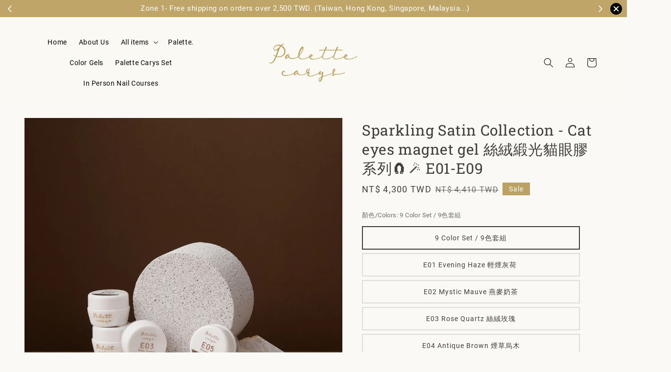

--- FILE ---
content_type: text/html; charset=UTF-8
request_url: https://www.palettecarys.com/collections/all-product/products/palette-carys-gel-color-set-2-1
body_size: 64179
content:
<!doctype html>
<!--[if lt IE 7]><html class="no-js lt-ie9 lt-ie8 lt-ie7" lang="en"> <![endif]-->
<!--[if IE 7]><html class="no-js lt-ie9 lt-ie8" lang="en"> <![endif]-->
<!--[if IE 8]><html class="no-js lt-ie9" lang="en"> <![endif]-->
<!--[if IE 9 ]><html class="ie9 no-js"> <![endif]-->
<!--[if (gt IE 9)|!(IE)]><!--> <html class="no-js"> <!--<![endif]-->
<head>

  <!-- Basic page needs ================================================== -->
  <meta charset="utf-8">
  <meta http-equiv="X-UA-Compatible" content="IE=edge,chrome=1">

  
  <link rel="icon" href="https://cdn.store-assets.com/s/280719/f/13576732.png" />
  

  <!-- Title and description ================================================== -->
  <title>
   Sparkling Satin Collection - Cat eyes magnet gel 絲絨緞光貓眼膠系列🧲🪄 E01-E09 &ndash; Palette carys :: Quality nail materials
  </title>

  
  <meta name="description" content="Palette Carys gel color /5g * 25  001 linen 淺亞麻 002 latte 拿鐵 003 tan 日曬淺褐 004 sepia 深棕褐 005 mocha 摩卡棕 006 chocolate 巧克力棕 007 old lilac 復古柔紫 008 lilac 丁香紫 009 nude blush 裸豆沙 010 vintage pink 復古裸粉 011 antique plum 復古紫藕">
  

  <!-- Social meta ================================================== -->
  

  <meta property="og:type" content="product">
  <meta property="og:title" content=" Sparkling Satin Collection - Cat eyes magnet gel 絲絨緞光貓眼膠系列🧲🪄 E01-E09">
  <meta property="og:url" content="https://www.palettecarys.com/products/palette-carys-gel-color-set-2-1">
  
  <meta property="og:image" content="https://cdn.store-assets.com/s/280719/i/78417636.jpeg?width=480&format=webp">
  <meta property="og:image:secure_url" content="https://cdn.store-assets.com/s/280719/i/78417636.jpeg?width=480&format=webp">
  
  <meta property="og:image" content="https://cdn.store-assets.com/s/280719/i/78417635.jpeg?width=480&format=webp">
  <meta property="og:image:secure_url" content="https://cdn.store-assets.com/s/280719/i/78417635.jpeg?width=480&format=webp">
  
  <meta property="og:image" content="https://cdn.store-assets.com/s/280719/i/79473210.jpeg?width=480&format=webp">
  <meta property="og:image:secure_url" content="https://cdn.store-assets.com/s/280719/i/79473210.jpeg?width=480&format=webp">
  
  <meta property="og:price:amount" content="100">
  <meta property="og:price:currency" content="TWD">


<meta property="og:description" content="Palette Carys gel color /5g * 25  001 linen 淺亞麻 002 latte 拿鐵 003 tan 日曬淺褐 004 sepia 深棕褐 005 mocha 摩卡棕 006 chocolate 巧克力棕 007 old lilac 復古柔紫 008 lilac 丁香紫 009 nude blush 裸豆沙 010 vintage pink 復古裸粉 011 antique plum 復古紫藕">
<meta property="og:site_name" content="Palette carys :: Quality nail materials">



  <meta name="twitter:card" content="summary">



  <meta name="twitter:site" content="@">


  <meta name="twitter:title" content=" Sparkling Satin Collection - Cat eyes magnet gel 絲絨緞光貓眼膠系列🧲🪄 E01-E09">
  <meta name="twitter:description" content="🏷 凡購買套組免費贈送 Palette. 雙頭貓眼棒 &amp;times;1(顏色隨機出貨）Free Gift with Set Purchase receive Palette. double ended cat eye stick &amp;times;1(Random color)
🏷&amp;nbsp;Sparkling Satin Collection -&amp;nbsp;Cat Eye Gel / Magnet ">
  <meta name="twitter:image" content="">
  <meta name="twitter:image:width" content="480">
  <meta name="twitter:image:height" content="480">




  <!-- Helpers ================================================== -->
  <link rel="canonical" href="https://www.palettecarys.com/products/palette-carys-gel-color-set-2-1">
  <meta name="viewport" content="width=device-width,initial-scale=1,maximum-scale=1">
  <meta name="theme-color" content="#BBA164">
  
  <script src="//ajax.googleapis.com/ajax/libs/jquery/1.11.0/jquery.min.js" type="text/javascript" ></script>
  
  <!-- Header hook for plugins ================================================== -->
  
<!-- ScriptTags -->
<script>window.__st={'p': 'product', 'cid': ''};</script><script src='/assets/events.js'></script><script>(function(d,s,id){var js,fjs=d.getElementsByTagName(s)[0];if(d.getElementById(id))return;js=d.createElement(s);js.id=id;js.src='https://connect.facebook.net/en_US/sdk/xfbml.customerchat.js#xfbml=1&version=v6.0&autoLogAppEvents=1';fjs.parentNode.insertBefore(js,fjs);}(document,'script','facebook-jssdk'));</script><script>(function(){function asyncLoad(){var urls=['/assets/facebook-pixel.js?v=1.1.1740467062','/assets/traffic.js?v=1','https://apps.easystore.co/instagram-feed/script.js?shop=palettecarys.easy.co&t=1733339466'];for(var i=0;i<urls.length;i++){var s=document.createElement('script');s.type='text/javascript';s.async=true;s.src=urls[i];var x=document.getElementsByTagName('script')[0];x.parentNode.insertBefore(s, x);}}window.attachEvent ? window.attachEvent('onload', asyncLoad) : window.addEventListener('load', asyncLoad, false);})();</script>
<!-- /ScriptTags -->

  
  
  <script src="https://store-themes.easystore.co/280719/themes/328977/assets/global.js?t=1769014818" defer="defer"></script>

  
  
  <script>
  (function(i,s,o,g,r,a,m){i['GoogleAnalyticsObject']=r;i[r]=i[r]||function(){
  (i[r].q=i[r].q||[]).push(arguments)},i[r].l=1*new Date();a=s.createElement(o),
  m=s.getElementsByTagName(o)[0];a.async=1;a.src=g;m.parentNode.insertBefore(a,m)
  })(window,document,'script','https://www.google-analytics.com/analytics.js','ga');

  ga('create', '', 'auto','myTracker');
  ga('myTracker.send', 'pageview');

  </script>
  
  <script src="/assets/storefront.js?id=914286bfa5e6419c67d1" type="text/javascript" ></script>
  

  <!-- CSS ================================================== -->
  <style>
      @font-face {
        font-family: 'Roboto';
        font-style: normal;
        font-weight: regular;
        src: local('Roboto regular'), local('Roboto-regular'), url(https://fonts.gstatic.com/s/roboto/v29/KFOmCnqEu92Fr1Me5WZLCzYlKw.ttf) format('truetype');
      }

      @font-face {
        font-family: 'Roboto Slab';
        font-style: normal;
        font-weight: regular;
        src: local('Roboto Slab regular'), local('Roboto Slab-regular'), url(https://fonts.gstatic.com/s/robotoslab/v16/BngbUXZYTXPIvIBgJJSb6s3BzlRRfKOFbvjojISWaG5iddG-1A.ttf) format('truetype');
      }

      :root {
        --font-body-family: 'Roboto', sans-serif;
        --font-body-style: normal;
        --font-body-weight: 400;

        --font-heading-family: 'Roboto Slab', serif;
        --font-heading-style: normal;
        --font-heading-weight: 400;

        --color-heading-text: 62,62,61;
        --color-base-text: 62,62,61;
        --color-base-background-1: 251,249,245;
        --color-base-background-2: 251,249,245;
        
        --color-base-solid-button-labels: 255,255,255;
        --color-base-outline-button-labels: 5,20,68;
        
        --color-base-accent-1: 187,161,100;
        --color-base-accent-2: 187,161,100;
        --payment-terms-background-color: 251,249,245;

        --gradient-base-background-1: 251,249,245;
        --gradient-base-background-2: 251,249,245;
        --gradient-base-accent-1: 187,161,100;
        --gradient-base-accent-2: 187,161,100;

        --page-width: 140rem;
      }

      *,
      *::before,
      *::after {
        box-sizing: inherit;
      }

      html {
        box-sizing: border-box;
        font-size: 62.5%;
        height: 100%;
      }

      body {
        display: grid;
        grid-template-rows: auto auto 1fr auto;
        grid-template-columns: 100%;
        min-height: 100%;
        margin: 0;
        font-size: 1.5rem;
        letter-spacing: 0.06rem;
        line-height: 1.8;
        font-family: var(--font-body-family);
        font-style: var(--font-body-style);
        font-weight: var(--font-body-weight);
        
      }

      @media screen and (min-width: 750px) {
        body {
          font-size: 1.6rem;
        }
      }
   </style>
  
  <link href="https://store-themes.easystore.co/280719/themes/328977/assets/base.css?t=1769014818" rel="stylesheet" type="text/css" media="screen" />

  
  
<!-- Snippet:global/head: Instagram Feed -->
<link rel="stylesheet" href="https://apps.easystore.co/assets/css/instagram-feed/insta-feed-style.css">
<!-- /Snippet -->


  <script>document.documentElement.className = document.documentElement.className.replace('no-js', 'js');</script>
</head>

<body id="-sparkling-satin-collection---cat-eyes-magnet-gel-------------------------------------e01-e09" class="template-product" >
	
  
<!-- Snippet:global/body_start: Announcement Bar -->
<link rel="stylesheet" href="https://apps.easystore.co/assets/css/annoucement-bar/slider.css?v1.01">

<input type="hidden" id="total_announcement_left" name="total_announcement_left" value="5">
<input type="hidden" id="locale" name="locale" value="zh_TW">

<slider-announcement-bar-app id="announcement-bar" name="announcement-bar" style="
    border: unset;
    padding: 4px 0px;
    margin: 0px;
    z-index:2999;
    background:rgb(191, 165, 104);
    color:rgb(255, 255, 255);
    
">

  <div style="
    display: flex;
    justify-content: space-between;
    align-items: center;
    padding: 0px 0px;
    border-top: 0px;
    border-bottom: 0px;
    border-color: transparent;
  ">
    <div style="height: 24px;">
            <a id="previous-announcement-bar-button" class="announcement-bar-direction-button" type="button" name="previous" style="height: 24px;">
        <svg xmlns="http://www.w3.org/2000/svg" class="icon icon-tabler icon-tabler-chevron-left" width="24" height="24" viewBox="0 0 24 24" stroke-width="1.5" stroke="white" fill="none" stroke-linecap="round" stroke-linejoin="round">
          <path stroke="none" d="M0 0h24v24H0z" fill="none" />
          <polyline points="15 6 9 12 15 18" />
        </svg>
      </a>
          </div>

    <ul style="flex-grow: 2; margin: 0px;">
            <li id="announcement_bar_0" style="
          display: flex;
          justify-content: center;
          align-items: center;
          flex-wrap: wrap;
          margin: 0px;
          width: 100%;
          word-wrap: break-word;
        ">
        Zone 1- Free shipping on orders over 2,500 TWD. (Taiwan, Hong Kong, Singapore, Malaysia...)
                        <input type="hidden" id="expired_at_0" name="expired_at_0" value="2026-01-01 00:00">
      </li>
            <li id="announcement_bar_1" style="
          display: flex;
          justify-content: center;
          align-items: center;
          flex-wrap: wrap;
          margin: 0px;
          width: 100%;
          word-wrap: break-word;
        ">
        Zone 1-購物金額滿2500元以上(含) 免運費(台灣、香港、新加坡、馬來西亞...)
                        <input type="hidden" id="expired_at_1" name="expired_at_1" value="2025-01-02 00:00">
      </li>
            <li id="announcement_bar_2" style="
          display: flex;
          justify-content: center;
          align-items: center;
          flex-wrap: wrap;
          margin: 0px;
          width: 100%;
          word-wrap: break-word;
        ">
        Quality materials, good designs, craftsmanship and sustainability.
                        <input type="hidden" id="expired_at_2" name="expired_at_2" value="2025-01-02 00:00">
      </li>
            <li id="announcement_bar_3" style="
          display: flex;
          justify-content: center;
          align-items: center;
          flex-wrap: wrap;
          margin: 0px;
          width: 100%;
          word-wrap: break-word;
        ">
        Gift for Orders Over TWD 10,000
                        <input type="hidden" id="expired_at_3" name="expired_at_3" value="2025-01-02 00:00">
      </li>
            <li id="announcement_bar_4" style="
          display: flex;
          justify-content: center;
          align-items: center;
          flex-wrap: wrap;
          margin: 0px;
          width: 100%;
          word-wrap: break-word;
        ">
        Worldwide Shipping - credit card payments accepted
                        <input type="hidden" id="expired_at_4" name="expired_at_4" value="2025-12-01 00:00">
      </li>
          </ul>

    <div style="display: flex;">
            <a id="next-announcement-bar-button" class="announcement-bar-direction-button" type="button" name="next" style="height: 24px;">
        <svg xmlns="http://www.w3.org/2000/svg" class="icon icon-tabler icon-tabler-chevron-right" width="24" height="24" viewBox="0 0 24 24" stroke-width="1.5" stroke="white" fill="none" stroke-linecap="round" stroke-linejoin="round">
          <path stroke="none" d="M0 0h24v24H0z" fill="none" />
          <polyline points="9 6 15 12 9 18" />
        </svg>
      </a>
                  <span id="announcement-close-button" name="announcement-close-button" class="announcement-close-button" style="margin-right: 10px;"></span>
          </div>
  </div>


</slider-announcement-bar-app>

<script>
  $(function() {
    var is_top_enabled =  0;

    const loadScript = function(url, callback) {
      const script = document.createElement("script");
      script.type = "text/javascript";
      // If the browser is Internet Explorer.
      if (script.readyState) {
        script.onreadystatechange = function() {
          if (script.readyState == "loaded" || script.readyState == "complete") {
            script.onreadystatechange = null;
            callback();
          }
        };
        // For any other browser.
      } else {
        script.onload = function() {
          callback();
        };
      }
      script.src = url;
      document.getElementsByTagName("head")[0].appendChild(script);
    };

    const announcementBarAppJS = function($) {

      $('#announcement-close-button').on('click', function() {
        $('#announcement-bar, #announcement-bar-top').hide();
        $('#easystore-section-header, .sticky-topbar').css('top', '');
      });
    }

    if (typeof jQuery === 'undefined') {
      loadScript('//ajax.googleapis.com/ajax/libs/jquery/1.11.2/jquery.min.js', function() {
        jQuery = jQuery.noConflict(true);
        announcementBarAppJS(jQuery);
      });
    } else {
      announcementBarAppJS(jQuery);
    }


    
    if(is_top_enabled){
      // Prevent announcement bar block header
      setTimeout(()=>{
        $('#easystore-section-header, .sticky-topbar').css('top', $('#announcement-bar').height()+'px');
      }, 2000);
    }
  });

  setInterval(function() {
    const total_announcement = "5"
    var total_announcement_left = $("#total_announcement_left").val();

    for (let i = 0; i <= total_announcement; i++) {
      const startDate = new Date();
      const endDateStr = $("#expired_at_" + i).val();
      const endDate = endDateStr == undefined ? new Date() : new Date(endDateStr.replace(/-/g, "/"));
      const seconds = (endDate.getTime() - startDate.getTime()) / 1000;

      const days = parseInt(seconds / 86400);
      const hours = parseInt((seconds % 86400) / 3600);
      const mins = parseInt((seconds % 86400 % 3600) / 60);
      const secs = parseInt((seconds % 86400 % 3600) % 60);

      // use to translate countdown unit
      // (translate based on the preferred language when save announcement bar setting)
      String.prototype.translate = function() {
        try {
          if ($("#locale").val() == "zh_TW") {
            if (this.toString() === 'day') {
              return "天";
            }
            if (this.toString() === 'hour') {
              return "小時";
            }
            if (this.toString() === 'min') {
              return "分鐘";
            }
            if (this.toString() === 'sec') {
              return "秒";
            }
          } else {
            if (this.toString() === 'day') {
              if (days > 0) {
                return "Days";
              } else {
                return "Day";
              }
            } else if (this.toString() === 'hour') {
              if (hours > 0) {
                return "Hours";
              } else {
                return "Hour";
              }
            } else if (this.toString() === 'min') {
              if (mins > 0) {
                return "Mins";
              } else {
                return "Min";
              }
            } else if (this.toString() === 'sec') {
              if (secs > 0) {
                return "Secs";
              } else {
                return "Sec";
              }
            }
          }
        } catch (error) {
          console.log("Some errors heres", error);
        }
      };

      const announcementBar_countdown = document.getElementById("announcementBar_countdown_" + i);
      if (announcementBar_countdown && seconds > 0) {

        $(announcementBar_countdown).show()
        announcementBar_countdown.innerHTML = `
          <div>
            ${days} <small>${'day'.translate()}</small>
          </div>
          <div>
            ${hours} <small>${'hour'.translate()}</small>
          </div>
          <div>
            ${mins} <small>${'min'.translate()}</small>
          </div>
          <div>
            ${secs} <small>${'sec'.translate()}</small>
          </div>
        `;


      } else if (announcementBar_countdown && seconds <= 0) {
        $("#announcement_bar_" + i).remove();
        total_announcement_left = total_announcement_left - 1;
        $("#total_announcement_left").val(total_announcement_left);
      }
    }

    showOrHide(total_announcement_left);
  }, 1000);


  function showOrHide(total_announcement_left) {
    if (total_announcement_left <= 1) {
      $("#previous-announcement-bar-button,#next-announcement-bar-button").hide();
    } else {
      $("#previous-announcement-bar-button,#next-announcement-bar-button").show();
    }

    if (total_announcement_left == 0) {
      $("#announcement-close-button").hide();
      $("#announcement-bar").hide();
      $('#announcement-bar-top').hide();
      $('#easystore-section-header, .sticky-topbar').css('top', '');
    }
  };

  let annoucementBarAutoMoveInterval = '';
  class AnnouncementBarAppSlider extends HTMLElement {
    constructor() {
      super();
      this.slider = this.querySelector('ul');
      this.sliderItems = this.querySelectorAll('li');
      this.prevButton = this.querySelector('a[name="previous"]');
      this.nextButton = this.querySelector('a[name="next"]');

      if (!this.slider || !this.nextButton) return;

      const resizeObserver = new ResizeObserver(entries => this.initPages());
      resizeObserver.observe(this.slider);

      this.slider.addEventListener('scroll', this.update.bind(this));
      this.prevButton.addEventListener('click', this.onButtonClick.bind(this));
      this.nextButton.addEventListener('click', this.onButtonClick.bind(this));


    }

    initPages() {
      const sliderItemsToShow = Array.from(this.sliderItems).filter(element => element.clientWidth > 0);
      this.sliderLastItem = sliderItemsToShow[sliderItemsToShow.length - 1];
      if (sliderItemsToShow.length === 0) return;
      this.slidesPerPage = Math.floor(this.slider.clientWidth / sliderItemsToShow[0].clientWidth);
      this.totalPages = sliderItemsToShow.length - this.slidesPerPage + 1;
      this.update();
      let self = this
      var total_announcement_left = $("#total_announcement_left").val();
      annoucementBarAutoMoveInterval = setInterval(function() {
        if (total_announcement_left > 1) {
          self.moveSlide('next')
        }
      }, 5000)
    }

    update() {
      this.currentPage = Math.round(this.slider.scrollLeft / this.sliderLastItem.clientWidth) + 1;
    }

    onButtonClick(event) {
      event.preventDefault();
      let self = this;
      self.moveSlide(event.currentTarget.name);
    }


    moveSlide(move_to) {

      clearInterval(annoucementBarAutoMoveInterval);
      let self = this;
      annoucementBarAutoMoveInterval = setInterval(function() {
        self.moveSlide('next');
      }, 5000)

      if (move_to === 'previous' && this.currentPage === 1) {
        this.slider.scrollTo({
          left: this.sliderLastItem.clientWidth * (this.totalPages - 1)
        });
      } else if (move_to === 'next' && this.currentPage === this.totalPages) {
        this.slider.scrollTo({
          left: 0
        });
      } else {
        const slideScrollPosition = move_to === 'next' ? this.slider.scrollLeft + this.sliderLastItem
          .clientWidth : this.slider.scrollLeft - this.sliderLastItem.clientWidth;
        this.slider.scrollTo({
          left: slideScrollPosition
        });
      }
    }

  }

  customElements.define('slider-announcement-bar-app', AnnouncementBarAppSlider);
</script>

<!-- /Snippet -->

<!-- Snippet:global/body_start: Console Extension -->
<div id='es_console' style='display: none;'>280719</div>
<!-- /Snippet -->

	
 	<style>
  header {
    --logo-width: 185px;
  }
  .header-wrapper,
  .header-wrapper .list-menu--disclosure,
  .header-wrapper .search-modal{
    background-color: rgba(251, 249, 244, 1);
  }
  .header-wrapper .search-modal .field__input{
    background-color: rgb(var(--color-background));
  }
  .header-wrapper summary .icon-caret,
  .header-wrapper .header__menu-item a,
  .header-wrapper .list-menu__item,
  .header-wrapper .link--text{
    color: #000000;
  }
  .header__logo_secondary{
    display: none;
  }
  
  .search-modal__form{
    position: relative;
  }
  
  .dropdown {
    display: none;
    position: absolute;
    top: 100%;
    left: 0;
    width: 100%;
    padding: 5px 0;
    background-color: #fff;
    color:#000;
    z-index: 1000;
    border-bottom-left-radius: 15px;
    border-bottom-right-radius: 15px;
    border: 1px solid rgba(var(--color-foreground), 1);
    border-top: none;
    overflow-x: hidden;
    overflow-y: auto;
    max-height: 350px;
  }
  
  .dropdown-item {
    padding: 0.4rem 2rem;
    cursor: pointer;
    line-height: 1.4;
    overflow: hidden;
    text-overflow: ellipsis;
    white-space: nowrap;
  }
  
  .dropdown-item:hover{
    background-color: #f3f3f3;
  }
  
  .search__input.is-focus{
    border-radius: 15px;
    border-bottom-left-radius: 0;
    border-bottom-right-radius: 0;
    border: 1px solid rgba(var(--color-foreground), 1);
    border-bottom: none;
    box-shadow: none;
  }
  
  .clear-all {
    text-align: right;
    padding: 0 2rem 0.2rem;
    line-height: 1;
    font-size: 70%;
    margin-bottom: -2px;
  }
  
  .clear-all:hover{
    background-color: #fff;
  }
  
  .search-input-focus .easystore-section-header-hidden{
    transform: none;
  }
  .referral-notification {
    position: absolute;
    top: 100%;
    right: 0;
    background: white;
    border: 1px solid #e0e0e0;
    border-radius: 8px;
    box-shadow: 0 4px 12px rgba(0, 0, 0, 0.15);
    width: 280px;
    z-index: 1000;
    padding: 16px;
    margin-top: 8px;
    font-size: 14px;
    line-height: 1.4;
  }
  
  .referral-notification::before {
    content: '';
    position: absolute;
    top: -8px;
    right: 20px;
    width: 0;
    height: 0;
    border-left: 8px solid transparent;
    border-right: 8px solid transparent;
    border-bottom: 8px solid white;
  }
  
  .referral-notification::after {
    content: '';
    position: absolute;
    top: -9px;
    right: 20px;
    width: 0;
    height: 0;
    border-left: 8px solid transparent;
    border-right: 8px solid transparent;
    border-bottom: 8px solid #e0e0e0;
  }
  
  .referral-notification h4 {
    margin: 0 0 8px 0;
    color: #2196F3;
    font-size: 16px;
    font-weight: 600;
  }
  
  .referral-notification p {
    margin: 0 0 12px 0;
    color: #666;
  }
  
  .referral-notification .referral-code {
    background: #f5f5f5;
    padding: 8px;
    border-radius: 4px;
    font-family: monospace;
    font-size: 13px;
    text-align: center;
    margin: 8px 0;
    border: 1px solid #ddd;
  }
  
  .referral-notification .close-btn {
    position: absolute;
    top: 8px;
    right: 8px;
    background: none;
    border: none;
    font-size: 18px;
    color: #999;
    cursor: pointer;
    padding: 0;
    width: 20px;
    height: 20px;
    line-height: 1;
  }
  
  .referral-notification .close-btn:hover {
    color: #333;
  }
  
  .referral-notification .action-btn {
    background: #2196F3;
    color: white;
    border: none;
    padding: 8px 16px;
    border-radius: 4px;
    cursor: pointer;
    font-size: 12px;
    margin-right: 8px;
    margin-top: 8px;
  }
  
  .referral-notification .action-btn:hover {
    background: #1976D2;
  }
  
  .referral-notification .dismiss-btn {
    background: transparent;
    color: #666;
    border: 1px solid #ddd;
    padding: 8px 16px;
    border-radius: 4px;
    cursor: pointer;
    font-size: 12px;
    margin-top: 8px;
  }
  
  .referral-notification .dismiss-btn:hover {
    background: #f5f5f5;
  }
  .referral-modal__dialog {
    transform: translate(-50%, 0);
    transition: transform var(--duration-default) ease, visibility 0s;
    z-index: 10000;
    position: fixed;
    top: 20vh;
    left: 50%;
    width: 100%;
    max-width: 350px;
    box-shadow: 0 4px 12px rgba(0, 0, 0, 0.15);
    border-radius: 12px;
    background-color: #fff;
    color: #000;
    padding: 20px;
    text-align: center;
  }

  .modal-overlay.referral-modal-overlay {
    position: fixed;
    top: 0;
    left: 0;
    width: 100%;
    height: 100%;
    background-color: rgba(0, 0, 0, 0.7);
    z-index: 2001;
    display: block;
    opacity: 1;
    transition: opacity var(--duration-default) ease, visibility 0s;
  }
</style>



<link rel="preload" href="https://store-themes.easystore.co/280719/themes/328977/assets/section-header.css?t=1769014818" as="style" onload="this.onload=null;this.rel='stylesheet'">
<link rel="preload" href="https://store-themes.easystore.co/280719/themes/328977/assets/component-list-menu.css?t=1769014818" as="style" onload="this.onload=null;this.rel='stylesheet'">
<link rel="preload" href="https://store-themes.easystore.co/280719/themes/328977/assets/component-menu-drawer.css?t=1769014818" as="style" onload="this.onload=null;this.rel='stylesheet'">
<link rel="preload" href="https://store-themes.easystore.co/280719/themes/328977/assets/component-cart-notification.css?v1.1?t=1769014818" as="style" onload="this.onload=null;this.rel='stylesheet'">

<script src="https://store-themes.easystore.co/280719/themes/328977/assets/cart-notification.js?t=1769014818" defer="defer"></script>
<script src="https://store-themes.easystore.co/280719/themes/328977/assets/details-modal.js?t=1769014818" defer="defer"></script>

<svg xmlns="http://www.w3.org/2000/svg" class="hidden">
  <symbol id="icon-search" viewbox="0 0 18 19" fill="none">
    <path fill-rule="evenodd" clip-rule="evenodd" d="M11.03 11.68A5.784 5.784 0 112.85 3.5a5.784 5.784 0 018.18 8.18zm.26 1.12a6.78 6.78 0 11.72-.7l5.4 5.4a.5.5 0 11-.71.7l-5.41-5.4z" fill="currentColor"/>
  </symbol>

  <symbol id="icon-close" class="icon icon-close" fill="none" viewBox="0 0 18 17">
    <path d="M.865 15.978a.5.5 0 00.707.707l7.433-7.431 7.579 7.282a.501.501 0 00.846-.37.5.5 0 00-.153-.351L9.712 8.546l7.417-7.416a.5.5 0 10-.707-.708L8.991 7.853 1.413.573a.5.5 0 10-.693.72l7.563 7.268-7.418 7.417z" fill="currentColor">
  </symbol>
</svg>


<div id="easystore-section-header">
  <sticky-header class="header-wrapper header-wrapper--border-bottom">
    <header class="header header--top-center page-width header--has-menu" itemscope itemtype="http://schema.org/Organization">
      <div class="header__left-icon header__icons large-up-hide">
        <header-drawer data-breakpoint="tablet">
          <details class="menu-drawer-container menu-opening">
            <summary class="header__icon header__icon--menu header__icon--summary link link--text focus-inset" aria-label="Menu" role="button" aria-expanded="true" aria-controls="menu-drawer">
              <span>
                


    <svg class="icon icon-hamburger " data-name="Layer 1" xmlns="http://www.w3.org/2000/svg" viewBox="0 0 600 600"><path d="M32.5,65h535a25,25,0,0,0,0-50H32.5a25,25,0,0,0,0,50Z" fill="currentColor"/><path d="M567.5,275H32.5a25,25,0,0,0,0,50h535a25,25,0,0,0,0-50Z" fill="currentColor"/><path d="M567.5,535H32.5a25,25,0,0,0,0,50h535a25,25,0,0,0,0-50Z" fill="currentColor"/></svg>

  

                


    <svg class="icon icon-close " data-name="Layer 1" xmlns="http://www.w3.org/2000/svg" viewBox="0 0 600 600"><path d="M335.36,300,581.87,53.48a25,25,0,0,0-35.35-35.35L300,264.64,53.48,18.13A25,25,0,0,0,18.13,53.48L264.64,300,18.13,546.52a25,25,0,0,0,35.35,35.35L300,335.36,546.52,581.87a25,25,0,0,0,35.35-35.35Z" fill="currentColor"/></svg>

  

              </span>
            </summary>
            <div id="menu-drawer" class="menu-drawer motion-reduce" tabindex="-1">
              <div class="menu-drawer__inner-container">
                <div class="menu-drawer__navigation-container">
                  <nav class="menu-drawer__navigation">
                    <ul class="menu-drawer__menu list-menu" role="list">
                      
                      
                        
                          <li>
                            <a href="/"  class="menu-drawer__menu-item list-menu__item link link--text focus-inset">
                              Home
                            </a>
                          </li>
                        
                      
                      
                        
                          <li>
                            <a href="/blogs/blog"  class="menu-drawer__menu-item list-menu__item link link--text focus-inset">
                              About Us
                            </a>
                          </li>
                        
                      
                      
                        
                          
                          <li>
                            <details>
                                  <summary class="menu-drawer__menu-item list-menu__item link link--text focus-inset" role="button" aria-expanded="false" aria-controls="link-Bags">
                                    <a href="/collections/all-product"  class="link--text list-menu__item menu-drawer__menu-item">
                                      All items
                                    </a>
                                    


    <svg class="icon icon-arrow " data-name="Layer 1" xmlns="http://www.w3.org/2000/svg" viewBox="0 0 600 339.56"><path d="M31.06,196.67H504l-88.56,88.56a26.89,26.89,0,1,0,38,38L588,188.79a26.89,26.89,0,0,0,0-38L453.49,16.29a26.89,26.89,0,0,0-38,38L504,142.88H31.06a26.9,26.9,0,0,0,0,53.79Z" fill="currentColor"/></svg>

  

                                    


    <svg aria-hidden="true" focusable="false" role="presentation" class="icon icon-caret " viewBox="0 0 10 6">
      <path fill-rule="evenodd" clip-rule="evenodd" d="M9.354.646a.5.5 0 00-.708 0L5 4.293 1.354.646a.5.5 0 00-.708.708l4 4a.5.5 0 00.708 0l4-4a.5.5 0 000-.708z" fill="currentColor"></path>
    </svg>

  

                                  </summary>
                                  <div class="menu-drawer__submenu motion-reduce" tabindex="-1">
                                    <div class="menu-drawer__inner-submenu">
                                      <button class="menu-drawer__close-button link link--text focus-inset" aria-expanded="true">
                                        


    <svg class="icon icon-arrow " data-name="Layer 1" xmlns="http://www.w3.org/2000/svg" viewBox="0 0 600 339.56"><path d="M31.06,196.67H504l-88.56,88.56a26.89,26.89,0,1,0,38,38L588,188.79a26.89,26.89,0,0,0,0-38L453.49,16.29a26.89,26.89,0,0,0-38,38L504,142.88H31.06a26.9,26.9,0,0,0,0,53.79Z" fill="currentColor"/></svg>

  

                                        All items
                                      </button>
                                      <ul class="menu-drawer__menu list-menu" role="list" tabindex="-1">
                                        
                                          
                                          
                                            <li>
                                              <a href="/collections/pigment-powder"  class="menu-drawer__menu-item link link--text list-menu__item focus-inset">
                                                Pigment Powder
                                              </a>
                                            </li>
                                          
                                        
                                          
                                          
                                            <li>
                                              <a href="/collections/chrome"  class="menu-drawer__menu-item link link--text list-menu__item focus-inset">
                                                Chrome Powder
                                              </a>
                                            </li>
                                          
                                        
                                          
                                          
                                            <li>
                                              <a href="/collections/palettecarys-glitter"  class="menu-drawer__menu-item link link--text list-menu__item focus-inset">
                                                Glitters
                                              </a>
                                            </li>
                                          
                                        
                                          
                                          
                                            <li>
                                              <a href="/collections/sparkle-lamina-foil"  class="menu-drawer__menu-item link link--text list-menu__item focus-inset">
                                                Foils
                                              </a>
                                            </li>
                                          
                                        
                                          
                                          
                                            <li>
                                              <a href="/collections/palettecarys-chain"  class="menu-drawer__menu-item link link--text list-menu__item focus-inset">
                                                Chains
                                              </a>
                                            </li>
                                          
                                        
                                          
                                          
                                            <li>
                                              <a href="/collections/palettecarys-shells"  class="menu-drawer__menu-item link link--text list-menu__item focus-inset">
                                                Shells
                                              </a>
                                            </li>
                                          
                                        
                                          
                                          
                                            <li>
                                              <a href="/collections/palettecarys-nail-file"  class="menu-drawer__menu-item link link--text list-menu__item focus-inset">
                                                Nail Files
                                              </a>
                                            </li>
                                          
                                        
                                          
                                          
                                            <li>
                                              <a href="/collections/parts"  class="menu-drawer__menu-item link link--text list-menu__item focus-inset">
                                                Parts
                                              </a>
                                            </li>
                                          
                                        
                                        
                                      </ul>
                                    </div>
                                  </div>
                            </details>
                          </li>
                        
                      
                      
                        
                          <li>
                            <a href="/collections/palette"  class="menu-drawer__menu-item list-menu__item link link--text focus-inset">
                              Palette.
                            </a>
                          </li>
                        
                      
                      
                        
                          <li>
                            <a href="/collections/palettecarys-color-gel"  class="menu-drawer__menu-item list-menu__item link link--text focus-inset">
                              Color Gels
                            </a>
                          </li>
                        
                      
                      
                        
                          <li>
                            <a href="/collections/palettecarys-set"  class="menu-drawer__menu-item list-menu__item link link--text focus-inset">
                              Palette Carys Set
                            </a>
                          </li>
                        
                      
                      
                        
                          <li>
                            <a href="/collections/in-person-nail-courses"  class="menu-drawer__menu-item list-menu__item link link--text focus-inset">
                              In Person Nail Courses
                            </a>
                          </li>
                        
                      
                    </ul>
                  </nav>
  
                  <div class="menu-drawer__utility-links">
  
                    


  <div class="menu-drawer__account disclosure">
    <div class="select">
      <select class="currency-picker select__select" name="currencies">
        <option value="" selected="selected"></option>
        
          
          <option value="TWD">TWD</option>
          
        
          
          <option value="THB">THB</option>
          
        
          
          <option value="HKD">HKD</option>
          
        
          
          <option value="USD">USD</option>
          
        
          
        
        </select>
    </div>
  </div>



  
                    
                    
                    
                      <a href="/account/login" class="menu-drawer__account link link--text focus-inset h5">
                         


    <svg xmlns="http://www.w3.org/2000/svg" aria-hidden="true" focusable="false" role="presentation" class="icon icon-account " fill="none" viewBox="0 0 18 19">
      <path fill-rule="evenodd" clip-rule="evenodd" d="M6 4.5a3 3 0 116 0 3 3 0 01-6 0zm3-4a4 4 0 100 8 4 4 0 000-8zm5.58 12.15c1.12.82 1.83 2.24 1.91 4.85H1.51c.08-2.6.79-4.03 1.9-4.85C4.66 11.75 6.5 11.5 9 11.5s4.35.26 5.58 1.15zM9 10.5c-2.5 0-4.65.24-6.17 1.35C1.27 12.98.5 14.93.5 18v.5h17V18c0-3.07-.77-5.02-2.33-6.15-1.52-1.1-3.67-1.35-6.17-1.35z" fill="currentColor"></path>
    </svg>

  
 
                        
                        Log in
                      </a>
                    
                      <a href="/account/register" class="menu-drawer__account link link--text focus-inset h5">
                        
                         


    <svg xmlns="http://www.w3.org/2000/svg" aria-hidden="true" focusable="false" role="presentation" class="icon icon-plus " fill="none" viewBox="0 0 10 10">
      <path fill-rule="evenodd" clip-rule="evenodd" d="M1 4.51a.5.5 0 000 1h3.5l.01 3.5a.5.5 0 001-.01V5.5l3.5-.01a.5.5 0 00-.01-1H5.5L5.49.99a.5.5 0 00-1 .01v3.5l-3.5.01H1z" fill="currentColor"></path>
    </svg>

  
 
                        Create account
                      </a>
                    
                    
                    
                  </div>
                </div>
              </div>
            </div>
          </details>
        </header-drawer>
        <details-modal class="header__search">
  <details>
    <summary class="header__icon header__icon--search header__icon--summary link link--text focus-inset modal__toggle" aria-haspopup="dialog" aria-label="Search">
      <span>
        <svg class="modal__toggle-open icon icon-search" aria-hidden="true" focusable="false" role="presentation">
          <use href="#icon-search">
        </svg>
        <svg class="modal__toggle-close icon icon-close" aria-hidden="true" focusable="false" role="presentation">
          <use href="#icon-close">
        </svg>
      </span>
    </summary>
    <div class="search-modal modal__content" role="dialog" aria-modal="true" aria-label="Search">
      <div class="modal-overlay"></div>
      <div class="search-modal__content" tabindex="-1">
          <form action="/search" method="get" role="search" class="search search-modal__form">
            <div class="field">
              <input class="search__input field__input" 
                id="Search-In-Modal"
                type="search"
                name="q"
                value=""
                placeholder="Search"
                autocomplete="off"
              >
              <label class="field__label" for="Search-In-Modal">Search</label>
              <div class="dropdown" id="searchDropdown"></div>
              <input type="hidden" name="search_history" class="hidden_search_history">
              <input type="hidden" name="options[prefix]" value="last">
              <button class="search__button field__button" aria-label="Search">
                <svg class="icon icon-search" aria-hidden="true" focusable="false" role="presentation">
                  <use href="#icon-search">
                </svg>
              </button> 
            </div>
          </form>
        <button type="button" class="search-modal__close-button modal__close-button link link--text focus-inset" aria-label="accessibility.close">
          <svg class="icon icon-close" aria-hidden="true" focusable="false" role="presentation">
            <use href="#icon-close">
          </svg>
        </button>
      </div>
    </div>
  </details>
</details-modal>
      </div>
  
      
        <a href="/" class="header__heading-link link link--text focus-inset" itemprop="url">
          
          <img src="https://cdn.store-assets.com/s/280719/f/13576674.png" class="header__heading-logo" alt="Palette carys :: Quality nail materials" loading="lazy" itemprop="logo">
        </a>
      
      <nav class="header__inline-menu">
        <ul class="list-menu list-menu--inline" role="list">
          
            
              
                <li>
                  <a href="/"  class="header__menu-item header__menu-item list-menu__item link link--text focus-inset">
                    Home
                  </a>
                </li>
              
            
            
              
                <li>
                  <a href="/blogs/blog"  class="header__menu-item header__menu-item list-menu__item link link--text focus-inset">
                    About Us
                  </a>
                </li>
              
            
            
              
                
                <li>
                  <details-disclosure>
                    <details>
                      <summary class="header__menu-item list-menu__item link focus-inset">
                        <a href="/collections/all-product"  >All items</a>
                        


    <svg aria-hidden="true" focusable="false" role="presentation" class="icon icon-caret " viewBox="0 0 10 6">
      <path fill-rule="evenodd" clip-rule="evenodd" d="M9.354.646a.5.5 0 00-.708 0L5 4.293 1.354.646a.5.5 0 00-.708.708l4 4a.5.5 0 00.708 0l4-4a.5.5 0 000-.708z" fill="currentColor"></path>
    </svg>

  

                      </summary>
                      <ul class="header__submenu list-menu list-menu--disclosure caption-large motion-reduce" role="list" tabindex="-1">
                        
                        
                        
                          
                            
                            <li>
                              <a href="/collections/pigment-powder"  class="header__menu-item list-menu__item link link--text focus-inset caption-large">
                                Pigment Powder
                              </a>
                            </li>
                          
                        
                        
                          
                            
                            <li>
                              <a href="/collections/chrome"  class="header__menu-item list-menu__item link link--text focus-inset caption-large">
                                Chrome Powder
                              </a>
                            </li>
                          
                        
                        
                          
                            
                            <li>
                              <a href="/collections/palettecarys-glitter"  class="header__menu-item list-menu__item link link--text focus-inset caption-large">
                                Glitters
                              </a>
                            </li>
                          
                        
                        
                          
                            
                            <li>
                              <a href="/collections/sparkle-lamina-foil"  class="header__menu-item list-menu__item link link--text focus-inset caption-large">
                                Foils
                              </a>
                            </li>
                          
                        
                        
                          
                            
                            <li>
                              <a href="/collections/palettecarys-chain"  class="header__menu-item list-menu__item link link--text focus-inset caption-large">
                                Chains
                              </a>
                            </li>
                          
                        
                        
                          
                            
                            <li>
                              <a href="/collections/palettecarys-shells"  class="header__menu-item list-menu__item link link--text focus-inset caption-large">
                                Shells
                              </a>
                            </li>
                          
                        
                        
                          
                            
                            <li>
                              <a href="/collections/palettecarys-nail-file"  class="header__menu-item list-menu__item link link--text focus-inset caption-large">
                                Nail Files
                              </a>
                            </li>
                          
                        
                        
                          
                            
                            <li>
                              <a href="/collections/parts"  class="header__menu-item list-menu__item link link--text focus-inset caption-large">
                                Parts
                              </a>
                            </li>
                          
                        
                      </ul>
                    </details>
                  </details-disclosure>
                </li>
              
            
            
              
                <li>
                  <a href="/collections/palette"  class="header__menu-item header__menu-item list-menu__item link link--text focus-inset">
                    Palette.
                  </a>
                </li>
              
            
            
              
                <li>
                  <a href="/collections/palettecarys-color-gel"  class="header__menu-item header__menu-item list-menu__item link link--text focus-inset">
                    Color Gels
                  </a>
                </li>
              
            
            
              
                <li>
                  <a href="/collections/palettecarys-set"  class="header__menu-item header__menu-item list-menu__item link link--text focus-inset">
                    Palette Carys Set
                  </a>
                </li>
              
            
            
              
                <li>
                  <a href="/collections/in-person-nail-courses"  class="header__menu-item header__menu-item list-menu__item link link--text focus-inset">
                    In Person Nail Courses
                  </a>
                </li>
              
            
            
            
              
                
                  
                
                  
                
              
            
        </ul>
      </nav>
      <div class="header__icons">
        <div class="medium-hide small-hide">
          <details-modal class="header__search">
  <details>
    <summary class="header__icon header__icon--search header__icon--summary link link--text focus-inset modal__toggle" aria-haspopup="dialog" aria-label="Search">
      <span>
        <svg class="modal__toggle-open icon icon-search" aria-hidden="true" focusable="false" role="presentation">
          <use href="#icon-search">
        </svg>
        <svg class="modal__toggle-close icon icon-close" aria-hidden="true" focusable="false" role="presentation">
          <use href="#icon-close">
        </svg>
      </span>
    </summary>
    <div class="search-modal modal__content" role="dialog" aria-modal="true" aria-label="Search">
      <div class="modal-overlay"></div>
      <div class="search-modal__content" tabindex="-1">
          <form action="/search" method="get" role="search" class="search search-modal__form">
            <div class="field">
              <input class="search__input field__input" 
                id="Search-In-Modal"
                type="search"
                name="q"
                value=""
                placeholder="Search"
                autocomplete="off"
              >
              <label class="field__label" for="Search-In-Modal">Search</label>
              <div class="dropdown" id="searchDropdown"></div>
              <input type="hidden" name="search_history" class="hidden_search_history">
              <input type="hidden" name="options[prefix]" value="last">
              <button class="search__button field__button" aria-label="Search">
                <svg class="icon icon-search" aria-hidden="true" focusable="false" role="presentation">
                  <use href="#icon-search">
                </svg>
              </button> 
            </div>
          </form>
        <button type="button" class="search-modal__close-button modal__close-button link link--text focus-inset" aria-label="accessibility.close">
          <svg class="icon icon-close" aria-hidden="true" focusable="false" role="presentation">
            <use href="#icon-close">
          </svg>
        </button>
      </div>
    </div>
  </details>
</details-modal>
        </div>

        
          
            <div class="header__icon header__icon--account link link--text focus-inset small-hide medium-hide" style="position: relative;">
              <a href="/account/login" class="header__icon link link--text focus-inset p-2">
                


    <svg xmlns="http://www.w3.org/2000/svg" aria-hidden="true" focusable="false" role="presentation" class="icon icon-account " fill="none" viewBox="0 0 18 19">
      <path fill-rule="evenodd" clip-rule="evenodd" d="M6 4.5a3 3 0 116 0 3 3 0 01-6 0zm3-4a4 4 0 100 8 4 4 0 000-8zm5.58 12.15c1.12.82 1.83 2.24 1.91 4.85H1.51c.08-2.6.79-4.03 1.9-4.85C4.66 11.75 6.5 11.5 9 11.5s4.35.26 5.58 1.15zM9 10.5c-2.5 0-4.65.24-6.17 1.35C1.27 12.98.5 14.93.5 18v.5h17V18c0-3.07-.77-5.02-2.33-6.15-1.52-1.1-3.67-1.35-6.17-1.35z" fill="currentColor"></path>
    </svg>

  

              </a>

              <!-- Referral Notification Popup for Desktop -->
              <div id="referralNotification" class="referral-notification" style="display: none;">
                <button class="close-btn" onclick="dismissReferralNotification()">&times;</button>
                <div style="text-align: center; margin-bottom: 16px;">
                  <div style="width: 100px; height: 100px; margin: 0 auto;">
                    <img src="https://resources.easystore.co/storefront/icons/channels/vector_referral_program.svg">
                  </div>
                </div>
                <p id="referralSignupMessage" style="text-align: center; font-size: 14px; color: #666; margin: 0 0 20px 0;">
                  Your friend gifted you   credit! Sign up now to redeem.
                </p>
                <div style="text-align: center;">
                  <button class="btn" onclick="goToSignupPage()" style="width: 100%;">
                    Sign Up
                  </button>
                </div>
              </div>
            </div>
          
        
        
        <a href="/cart" class="header__icon header__icon--cart link link--text focus-inset" id="cart-icon-bubble">
          


	<svg class="icon icon-cart-empty " aria-hidden="true" focusable="false" role="presentation" xmlns="http://www.w3.org/2000/svg" viewBox="0 0 40 40" fill="none">
      <path d="m15.75 11.8h-3.16l-.77 11.6a5 5 0 0 0 4.99 5.34h7.38a5 5 0 0 0 4.99-5.33l-.78-11.61zm0 1h-2.22l-.71 10.67a4 4 0 0 0 3.99 4.27h7.38a4 4 0 0 0 4-4.27l-.72-10.67h-2.22v.63a4.75 4.75 0 1 1 -9.5 0zm8.5 0h-7.5v.63a3.75 3.75 0 1 0 7.5 0z" fill="currentColor" fill-rule="evenodd"></path>
    </svg>    

  

          <div class="cart-count-bubble hidden">
            <span aria-hidden="true" class="js-content-cart-count">0</span>
          </div>
        </a>

        
          
          <!-- Referral Notification Modal for Mobile -->
          <details-modal class="referral-modal" id="referralMobileModal">
            <details>
              <summary class="referral-modal__toggle" aria-haspopup="dialog" aria-label="Open referral modal" style="display: none;">
              </summary>
              <div class="modal-overlay referral-modal-overlay"></div>
              <div class="referral-modal__dialog" role="dialog" aria-modal="true" aria-label="Referral notification">
                <div class="referral-modal__content">
                  <button type="button" class="modal__close-button" aria-label="Close" onclick="closeMobileReferralModal()" style="position: absolute; top: 16px; right: 16px; background: none; border: none; font-size: 24px; cursor: pointer;">
                    &times;
                  </button>
                  
                  <div style="margin-bottom: 24px;">
                    <div style="width: 120px; height: 120px; margin: 0 auto 20px;">
                      <img src="https://resources.easystore.co/storefront/icons/channels/vector_referral_program.svg" style="width: 100%; height: 100%;">
                    </div>
                  </div>
                  
                  <p id="referralSignupMessageMobile" style="font-size: 16px; color: #333; margin: 0 0 30px 0; line-height: 1.5;">
                    Your friend gifted you   credit! Sign up now to redeem.
                  </p>
                  
                  <button type="button" class="btn" onclick="goToSignupPageFromMobile()" style="width: 100%;">
                    Sign Up
                  </button>
                </div>
              </div>
            </details>
          </details-modal>
          
        
      </div>
    </header>
  </sticky-header>
  
<cart-notification>
  <div class="cart-notification-wrapper page-width color-background-1">
    <div id="cart-notification" class="cart-notification focus-inset" aria-modal="true" aria-label="Added to cart" role="dialog" tabindex="-1">
      <div class="cart-notification__header">
        <h2 class="cart-notification__heading caption-large">


    <svg class="icon icon-checkmark color-foreground-text " aria-hidden="true" focusable="false" xmlns="http://www.w3.org/2000/svg" viewBox="0 0 12 9" fill="none">
      <path fill-rule="evenodd" clip-rule="evenodd" d="M11.35.643a.5.5 0 01.006.707l-6.77 6.886a.5.5 0 01-.719-.006L.638 4.845a.5.5 0 11.724-.69l2.872 3.011 6.41-6.517a.5.5 0 01.707-.006h-.001z" fill="currentColor"></path>
    </svg>

  
 Added to cart</h2>
        <button type="button" class="cart-notification__close modal__close-button link link--text focus-inset" aria-label="accessibility.close">
          


    <svg class="icon icon-close " data-name="Layer 1" xmlns="http://www.w3.org/2000/svg" viewBox="0 0 600 600"><path d="M335.36,300,581.87,53.48a25,25,0,0,0-35.35-35.35L300,264.64,53.48,18.13A25,25,0,0,0,18.13,53.48L264.64,300,18.13,546.52a25,25,0,0,0,35.35,35.35L300,335.36,546.52,581.87a25,25,0,0,0,35.35-35.35Z" fill="currentColor"/></svg>

  

        </button>
      </div>
      <div id="cart-notification-product" class="cart-notification-product"></div>
      <div class="cart-notification__links">
        <a href="/cart" id="cart-notification-button" class="button button--secondary button--full-width">View cart (<span class="js-content-cart-count">0</span>)</a>
        <form action="/cart" method="post" id="cart-notification-form">
          <input type="hidden" name="_token" value="vBBYhDDKLsf8f3dVVURd9tDYJZJIT1L8NMKxbSqY">
          <input type="hidden" name="current_currency" value="">
          <button class="button button--primary button--full-width" name="checkout" value="true">Checkout</button>
        </form>
        <a href="/collections/all" class="link button-label">Continue shopping</a>
      </div>
    </div>
  </div>
</cart-notification>
<style>
  .cart-notification {
     display: none;
  }
</style>
<script>
document.getElementById('cart-notification-form').addEventListener('submit',(event)=>{
  if(event.submitter) event.submitter.classList.add('loading');
})

</script>

</div>


<script>

  class StickyHeader extends HTMLElement {
    constructor() {
      super();
    }

    connectedCallback() {
      this.header = document.getElementById('easystore-section-header');
      this.headerBounds = {};
      this.currentScrollTop = 0;
      this.preventReveal = false;

      this.onScrollHandler = this.onScroll.bind(this);
      this.hideHeaderOnScrollUp = () => this.preventReveal = true;

      this.addEventListener('preventHeaderReveal', this.hideHeaderOnScrollUp);
      window.addEventListener('scroll', this.onScrollHandler, false);

      this.createObserver();
    }

    disconnectedCallback() {
      this.removeEventListener('preventHeaderReveal', this.hideHeaderOnScrollUp);
      window.removeEventListener('scroll', this.onScrollHandler);
    }

    createObserver() {
      let observer = new IntersectionObserver((entries, observer) => {
        this.headerBounds = entries[0].intersectionRect;
        observer.disconnect();
      });

      observer.observe(this.header);
    }

    onScroll() {
      const scrollTop = window.pageYOffset || document.documentElement.scrollTop;

      if (scrollTop > this.currentScrollTop && scrollTop > this.headerBounds.bottom) {
        requestAnimationFrame(this.sticky.bind(this));
      } else if (scrollTop < this.currentScrollTop && scrollTop > this.headerBounds.bottom) {
        if (!this.preventReveal) {
          requestAnimationFrame(this.reveal.bind(this));
        } else {
          window.clearTimeout(this.isScrolling);

          this.isScrolling = setTimeout(() => {
            this.preventReveal = false;
          }, 66);

          requestAnimationFrame(this.sticky.bind(this));
        }
      } else if (scrollTop <= this.headerBounds.top) {
        requestAnimationFrame(this.reset.bind(this));
      }


      this.currentScrollTop = scrollTop;
    }

    sticky() {
      this.header.classList.add('easystore-section-header-sticky');
      this.closeMenuDisclosure();
      this.closeSearchModal();
    }

    reveal() {
      this.header.classList.add('easystore-section-header-sticky');
    }

    reset() {
      this.header.classList.remove('easystore-section-header-sticky', 'animate');
    }

    closeMenuDisclosure() {
      this.disclosures = this.disclosures || this.header.querySelectorAll('details-disclosure');
      this.disclosures.forEach(disclosure => disclosure.close());
    }

    closeSearchModal() {
      this.searchModal = this.searchModal || this.header.querySelector('details-modal');
      this.searchModal.close(false);
    }
  }

  customElements.define('sticky-header', StickyHeader);

  
  class DetailsDisclosure extends HTMLElement{
    constructor() {
      super();
      this.mainDetailsToggle = this.querySelector('details');
      // this.mainDetailsToggle.addEventListener('focusout', this.onFocusOut.bind(this));
      this.mainDetailsToggle.addEventListener('mouseover', this.open.bind(this));
      this.mainDetailsToggle.addEventListener('mouseleave', this.close.bind(this));
    }

    onFocusOut() {
      setTimeout(() => {
        if (!this.contains(document.activeElement)) this.close();
      })
    }

    open() {
      this.mainDetailsToggle.setAttribute('open',1)
    }

    close() {
      this.mainDetailsToggle.removeAttribute('open')
    }
  }

  customElements.define('details-disclosure', DetailsDisclosure);

  function clearAll() {
    localStorage.removeItem('searchHistory'); 
    
    var customer = "";
    if(customer) {
      // Your logic to clear all data or call an endpoint
      fetch('/account/search_histories', {
          method: 'DELETE',
          headers: {
            "Content-Type": "application/json",
            "X-Requested-With": "XMLHttpRequest"
          },
          body: JSON.stringify({
            _token: "vBBYhDDKLsf8f3dVVURd9tDYJZJIT1L8NMKxbSqY"
          }),
      })
      .then(response => response.json())
    }
  }
  // End - delete search history from local storage
  
  // search history dropdown  
  var searchInputs = document.querySelectorAll('.search__input');
  
  if(searchInputs.length > 0) {
    
    searchInputs.forEach((searchInput)=> {
    
      searchInput.addEventListener('focus', function() {
        var searchDropdown = searchInput.closest('form').querySelector('#searchDropdown');
        searchDropdown.innerHTML = ''; // Clear existing items
  
        // retrieve data from local storage
        var searchHistoryData = JSON.parse(localStorage.getItem('searchHistory')) || [];
  
        // Convert JSON to string
        var search_history_json = JSON.stringify(searchHistoryData);
  
        // Set the value of the hidden input
        searchInput.closest('form').querySelector(".hidden_search_history").value = search_history_json;
  
        // create dropdown items
        var clearAllItem = document.createElement('div');
        clearAllItem.className = 'dropdown-item clear-all';
        clearAllItem.textContent = 'Clear';
        clearAllItem.addEventListener('click', function() {
          clearAll();
          searchDropdown.style.display = 'none';
          searchInput.classList.remove('is-focus');
        });
        searchDropdown.appendChild(clearAllItem);
  
        // create dropdown items
        searchHistoryData.forEach(function(item) {
          var dropdownItem = document.createElement('div');
          dropdownItem.className = 'dropdown-item';
          dropdownItem.textContent = item.term;
          dropdownItem.addEventListener('click', function() {
            searchInput.value = item.term;
            searchInput.closest('form').submit();
            searchDropdown.style.display = 'none';
          });
          searchDropdown.appendChild(dropdownItem);
        });
  
        if(searchHistoryData.length > 0){
          // display the dropdown
          searchInput.classList.add('is-focus');
          document.body.classList.add('search-input-focus');
          searchDropdown.style.display = 'block';
        }
      });
  
      searchInput.addEventListener("focusout", (event) => {
        var searchDropdown = searchInput.closest('form').querySelector('#searchDropdown');
        searchInput.classList.remove('is-focus');
        searchDropdown.classList.add('transparent');
        setTimeout(()=>{
          searchDropdown.style.display = 'none';
          searchDropdown.classList.remove('transparent');
          document.body.classList.remove('search-input-focus');
        }, 400);
      });
    })
  }
  // End - search history dropdown

  // referral notification popup
  const referralMessageTemplate = 'Your friend gifted you __CURRENCY_CODE__ __CREDIT_AMOUNT__ credit! Sign up now to redeem.';
  const shopCurrency = 'NT$';

  function getCookie(name) {
    const value = `; ${document.cookie}`;
    const parts = value.split(`; ${name}=`);
    if (parts.length === 2) return parts.pop().split(';').shift();
    return null;
  }

  function removeCookie(name) {
    document.cookie = `${name}=; expires=Thu, 01 Jan 1970 00:00:00 UTC; path=/;`;
  }

  function showReferralNotification() {
    const referralCode = getCookie('customer_referral_code');
    
    
    const customerReferralCode = null;
    
    
    const activeReferralCode = referralCode || customerReferralCode;
    const referralData = JSON.parse(localStorage.getItem('referral_notification_data')) || {};
    
    if (referralData.timestamp && referralData.expirationDays) {
      const expirationTime = referralData.timestamp + (referralData.expirationDays * 24 * 60 * 60 * 1000);
      if (Date.now() > expirationTime) {
        localStorage.removeItem('referral_notification_data');
        return;
      }
    }
    
    if (referralData.dismissed) return;
    
    if (activeReferralCode) {
      if (referralData.creditAmount) {
        displayReferralNotification(referralData.creditAmount);
      } else {
        fetchReferralCampaignData(activeReferralCode);
      }
    }
  }
    
  function fetchReferralCampaignData(referralCode) {
    fetch(`/customer/referral_program/campaigns/${referralCode}`)
      .then(response => {
        if (!response.ok) {
          throw new Error('Network response was not ok');
        }
        return response.json();
      })
      .then(data => {
        let refereeCreditAmount = null;
        if (data.data.campaign && data.data.campaign.referral_rules) {
          const refereeRule = data.data.campaign.referral_rules.find(rule => 
            rule.target_type === 'referee' && 
            rule.event_name === 'customer/create' && 
            rule.entitlement && 
            rule.entitlement.type === 'credit'
          );
          
          if (refereeRule) {
            refereeCreditAmount = refereeRule.entitlement.amount;
          }
        }
        
        const referralData = JSON.parse(localStorage.getItem('referral_notification_data')) || {};
        referralData.creditAmount = refereeCreditAmount;
        referralData.dismissed = referralData.dismissed || false;
        referralData.timestamp = Date.now();
        referralData.expirationDays = 3;
        localStorage.setItem('referral_notification_data', JSON.stringify(referralData));
        
        displayReferralNotification(refereeCreditAmount);
      })
      .catch(error => {
        removeCookie('customer_referral_code');
      });
  }
    
  function displayReferralNotification(creditAmount = null) {
    const isMobile = innerWidth <= 749;
    
    if (isMobile) {
      const mobileModal = document.querySelector('#referralMobileModal details');
      const mobileMessageElement = document.getElementById('referralSignupMessageMobile');
      
      if (mobileModal && mobileMessageElement) {
        if (creditAmount) {
          const finalMessage = referralMessageTemplate
            .replace('__CREDIT_AMOUNT__', creditAmount)
            .replace('__CURRENCY_CODE__', shopCurrency);
          
          mobileMessageElement.textContent = finalMessage;
        }
        
        mobileModal.setAttribute('open', '');
      }
    } else {
      const notification = document.getElementById('referralNotification');
      
      if (notification) {
        if (creditAmount) {
          const messageElement = document.getElementById('referralSignupMessage');
          if (messageElement) {
            const finalMessage = referralMessageTemplate
              .replace('__CREDIT_AMOUNT__', creditAmount)
              .replace('__CURRENCY_CODE__', shopCurrency);
            
            messageElement.textContent = finalMessage;
          }
        }
        
        notification.style.display = 'block';
      }
    }
  }

  showReferralNotification();

  addEventListener('beforeunload', function() {
    const referralData = JSON.parse(localStorage.getItem('referral_notification_data')) || {};
    
    if (referralData.creditAmount !== undefined) {
      referralData.creditAmount = null;
      localStorage.setItem('referral_notification_data', JSON.stringify(referralData));
    }
  });

  function closeReferralNotification() {
    const notification = document.getElementById('referralNotification');
    if (notification) {
      notification.style.display = 'none';
    }
  }

  function dismissReferralNotification() {
    const referralData = JSON.parse(localStorage.getItem('referral_notification_data')) || {};
    
    referralData.dismissed = true;
    referralData.timestamp = referralData.timestamp || Date.now();
    referralData.expirationDays = referralData.expirationDays || 3;
    
    localStorage.setItem('referral_notification_data', JSON.stringify(referralData));
    
    closeReferralNotification();
  }

  function goToSignupPage() {
    location.href = '/account/register';
    dismissReferralNotification();
  }

  function closeMobileReferralModal() {
    const mobileModal = document.querySelector('#referralMobileModal details');
    if (mobileModal) {
      mobileModal.removeAttribute('open');
    }
    
    const referralData = JSON.parse(localStorage.getItem('referral_notification_data')) || {};
    referralData.dismissed = true;
    referralData.timestamp = referralData.timestamp || Date.now();
    referralData.expirationDays = referralData.expirationDays || 3;
    localStorage.setItem('referral_notification_data', JSON.stringify(referralData));
  }

  function goToSignupPageFromMobile() {
    location.href = '/account/register';
    closeMobileReferralModal();
  }
  // End - referral notification popup
</script>


  <main id="MainContent" class="content-for-layout focus-none" role="main" tabindex="-1">
    
    
<!-- <link href="https://store-themes.easystore.co/280719/themes/328977/assets/component-rte.css?t=1769014818" rel="stylesheet" type="text/css" media="screen" /> -->
<link rel="preload" href="https://store-themes.easystore.co/280719/themes/328977/assets/section-main-product.css?t=1769014818" as="style" onload="this.onload=null;this.rel='stylesheet'">
<link rel="preload" href="https://store-themes.easystore.co/280719/themes/328977/assets/component-price.css?t=1769014818" as="style" onload="this.onload=null;this.rel='stylesheet'">

<style>
  @media screen and (min-width: 990px){
    .product__info-wrapper{
      padding-top: 15px;
    }
  }
</style>

<link rel="preload" href="https://store-themes.easystore.co/280719/themes/328977/assets/component-slider.css?t=1769014818" as="style" onload="this.onload=null;this.rel='stylesheet'">
<script src="https://store-themes.easystore.co/280719/themes/328977/assets/product-form.js?t=1769014818" defer="defer"></script>

<section class="product-section page-width">
  
  <div class="product grid grid--1-col grid--2-col-tablet">
    
    
      <div class="grid__item product__media-wrapper">
        <div class="image-modal-wrapper">
          <slider-component class="slider-mobile-gutter slider-component">
            <ul id="main-image-wrapper-main-product" class="product__media-list grid grid--peek list-unstyled slider slider--mobile" role="list">
              
                <li id="image-item-78417636" class="main-image product__media-item grid__item slider__slide d-flex flex-align-center" data-image-id="78417636">
                  
                    <img src="https://cdn.store-assets.com/s/280719/i/78417636.jpeg?width=1024&format=webp" alt="Palette carys-8" width="100%" loading="lazy" class="js-image-modal-toggle">
                  
                </li>
              
                <li id="image-item-78417635" class="main-image product__media-item grid__item slider__slide d-flex flex-align-center" data-image-id="78417635">
                  
                    <img src="https://cdn.store-assets.com/s/280719/i/78417635.jpeg?width=1024&format=webp" alt="Palette carys-22" width="100%" loading="lazy" class="js-image-modal-toggle">
                  
                </li>
              
                <li id="image-item-79473210" class="main-image product__media-item grid__item slider__slide d-flex flex-align-center" data-image-id="79473210">
                  
                    <img src="https://cdn.store-assets.com/s/280719/i/79473210.jpeg?width=1024&format=webp" alt="2F3E751A-0391-4C33-AC90-498A7226AF21" width="100%" loading="lazy" class="js-image-modal-toggle">
                  
                </li>
              
                <li id="image-item-54013714" class="main-image product__media-item grid__item slider__slide d-flex flex-align-center" data-image-id="54013714">
                  
                    <img src="https://cdn.store-assets.com/s/280719/i/54013714.jpeg?width=1024&format=webp" alt="F8B904D6-70B2-4513-AB7B-F37DD68436DA" width="100%" loading="lazy" class="js-image-modal-toggle">
                  
                </li>
              
                <li id="image-item-53928992" class="main-image product__media-item grid__item slider__slide d-flex flex-align-center" data-image-id="53928992">
                  
                    <img src="https://cdn.store-assets.com/s/280719/i/53928992.jpeg?width=1024&format=webp" alt="unnamed" width="100%" loading="lazy" class="js-image-modal-toggle">
                  
                </li>
              
                <li id="image-item-53928989" class="main-image product__media-item grid__item slider__slide d-flex flex-align-center" data-image-id="53928989">
                  
                    <img src="https://cdn.store-assets.com/s/280719/i/53928989.jpeg?width=1024&format=webp" alt="unnamed (1)" width="100%" loading="lazy" class="js-image-modal-toggle">
                  
                </li>
              
                <li id="image-item-53930811" class="main-image product__media-item grid__item slider__slide d-flex flex-align-center" data-image-id="53930811">
                  
                    <img src="https://cdn.store-assets.com/s/280719/i/53930811.jpeg?width=1024&format=webp" alt="unnamed (10)" width="100%" loading="lazy" class="js-image-modal-toggle">
                  
                </li>
              
                <li id="image-item-53930198" class="main-image product__media-item grid__item slider__slide d-flex flex-align-center" data-image-id="53930198">
                  
                    <img src="https://cdn.store-assets.com/s/280719/i/53930198.jpeg?width=1024&format=webp" alt="unnamed (15)" width="100%" loading="lazy" class="js-image-modal-toggle">
                  
                </li>
              
                <li id="image-item-53930196" class="main-image product__media-item grid__item slider__slide d-flex flex-align-center" data-image-id="53930196">
                  
                    <img src="https://cdn.store-assets.com/s/280719/i/53930196.jpeg?width=1024&format=webp" alt="unnamed (14)" width="100%" loading="lazy" class="js-image-modal-toggle">
                  
                </li>
              
                <li id="image-item-62554049" class="main-image product__media-item grid__item slider__slide d-flex flex-align-center" data-image-id="62554049">
                  
                    <img src="https://cdn.store-assets.com/s/280719/i/62554049.jpeg?width=1024&format=webp" alt="IMG_0369" width="100%" loading="lazy" class="js-image-modal-toggle">
                  
                </li>
              
                <li id="image-item-62554041" class="main-image product__media-item grid__item slider__slide d-flex flex-align-center" data-image-id="62554041">
                  
                    <img src="https://cdn.store-assets.com/s/280719/i/62554041.jpeg?width=1024&format=webp" alt="IMG_0368" width="100%" loading="lazy" class="js-image-modal-toggle">
                  
                </li>
              
                <li id="image-item-62554044" class="main-image product__media-item grid__item slider__slide d-flex flex-align-center" data-image-id="62554044">
                  
                    <img src="https://cdn.store-assets.com/s/280719/i/62554044.jpeg?width=1024&format=webp" alt="IMG_0367" width="100%" loading="lazy" class="js-image-modal-toggle">
                  
                </li>
              
                <li id="image-item-62554042" class="main-image product__media-item grid__item slider__slide d-flex flex-align-center" data-image-id="62554042">
                  
                    <img src="https://cdn.store-assets.com/s/280719/i/62554042.jpeg?width=1024&format=webp" alt="IMG_0366" width="100%" loading="lazy" class="js-image-modal-toggle">
                  
                </li>
              
                <li id="image-item-97759627" class="main-image product__media-item grid__item slider__slide d-flex flex-align-center" data-image-id="97759627">
                  
                    <img src="https://cdn.store-assets.com/s/280719/i/97759627.jpeg?width=1024&format=webp" alt="IMG_4207" width="100%" loading="lazy" class="js-image-modal-toggle">
                  
                </li>
              
                <li id="image-item-97759628" class="main-image product__media-item grid__item slider__slide d-flex flex-align-center" data-image-id="97759628">
                  
                    <img src="https://cdn.store-assets.com/s/280719/i/97759628.jpeg?width=1024&format=webp" alt="D1CAC6D4-5353-42AD-9F2C-D30E9E699317" width="100%" loading="lazy" class="js-image-modal-toggle">
                  
                </li>
              
                <li id="image-item-97759629" class="main-image product__media-item grid__item slider__slide d-flex flex-align-center" data-image-id="97759629">
                  
                    <img src="https://cdn.store-assets.com/s/280719/i/97759629.jpeg?width=1024&format=webp" alt="043CF360-1CA4-4924-B71F-27020F91B8C1" width="100%" loading="lazy" class="js-image-modal-toggle">
                  
                </li>
              
            </ul>
            <div class="slider-buttons no-js-hidden ">
              <button type="button" class="slider-button slider-button--prev" name="previous">


    <svg aria-hidden="true" focusable="false" role="presentation" class="icon icon-caret " viewBox="0 0 10 6">
      <path fill-rule="evenodd" clip-rule="evenodd" d="M9.354.646a.5.5 0 00-.708 0L5 4.293 1.354.646a.5.5 0 00-.708.708l4 4a.5.5 0 00.708 0l4-4a.5.5 0 000-.708z" fill="currentColor"></path>
    </svg>

  
</button>
              <div class="slider-counter caption">
                <span class="slider-counter--current">1</span>
                <span aria-hidden="true"> / </span>
                <span class="slider-counter--total"></span>
              </div>
              <button type="button" class="slider-button slider-button--next" name="next">


    <svg aria-hidden="true" focusable="false" role="presentation" class="icon icon-caret " viewBox="0 0 10 6">
      <path fill-rule="evenodd" clip-rule="evenodd" d="M9.354.646a.5.5 0 00-.708 0L5 4.293 1.354.646a.5.5 0 00-.708.708l4 4a.5.5 0 00.708 0l4-4a.5.5 0 000-.708z" fill="currentColor"></path>
    </svg>

  
</button>
            </div>
          </slider-component>
          <span class="js-image-modal-close product-media-modal__toggle hidden">


    <svg class="icon icon-close " data-name="Layer 1" xmlns="http://www.w3.org/2000/svg" viewBox="0 0 600 600"><path d="M335.36,300,581.87,53.48a25,25,0,0,0-35.35-35.35L300,264.64,53.48,18.13A25,25,0,0,0,18.13,53.48L264.64,300,18.13,546.52a25,25,0,0,0,35.35,35.35L300,335.36,546.52,581.87a25,25,0,0,0,35.35-35.35Z" fill="currentColor"/></svg>

  
</span>
          
<!-- Snippet:product/content_left: Product Label -->

<!-- /Snippet -->

        </div>
      </div>
    


    <div class="grid__item product__info-wrapper">
      <div id="ProductInfo-main-product" class="product__info-container product__info-container--sticky">
        <div>
          

          <h1 class="product__title">
             Sparkling Satin Collection - Cat eyes magnet gel 絲絨緞光貓眼膠系列🧲🪄 E01-E09
          </h1>

          <!-- price -->
          <div id="price-main-product">
            

<div class="price
   price--large
  
  "
  >

  <dl>
    <div class="price__regular">
      <dt>
        <span class="visually-hidden visually-hidden--inline">Regular price</span>
      </dt>
      <dd >
        <span class="price-item price-item--regular">
          
            
  
    <span class=money data-ori-price='4,300.00'>NT$ 4,300.00 TWD</span>
  

          
        </span>
      </dd>
    </div>
    <div class="price__sale">
      <dt>
        <span class="visually-hidden visually-hidden--inline">Sale price</span>
      </dt>
      <dd >
        <span id="ProductPrice" class="price-item price-item--sale">
          
            
  
    <span class=money data-ori-price='4,300.00'>NT$ 4,300.00 TWD</span>
  

          
        </span>
      </dd>
      
      <dt class="price__compare">
        <span class="visually-hidden visually-hidden--inline">Regular price</span>
      </dt>
      <dd class="price__compare">
        <s class="price-item price-item--regular">
          
            <span class=money data-ori-price='4,410.00'>NT$ 4,410.00 TWD</span>
          
          
        </s>
      </dd>
      
    </div>
  </dl>
  
    <span class="badge price__badge-sale color-accent-2" aria-hidden="true">
      Sale
    </span>

    <span class="badge price__badge-sold-out" aria-hidden="true">
      Sold Out
    </span>
  
</div>

          </div>

          <div class="product_upsell-info">
            
          </div>

          <product-form class="product-form">
            <form action="/cart/add" method="post" enctype="multipart/form-data" data-addtocart='{"id":9248563,"name":" Sparkling Satin Collection - Cat eyes magnet gel 絲絨緞光貓眼膠系列🧲🪄 E01-E09","sku":"PCS009","price":100.0,"quantity":1,"variant":"9 Color Set / 9色套組","category":"Feature on homepage\u0026quot;All Items\u0026quot;Color Gel","brands":""}' id="AddToCartForm-main-product">

              <style>
.sf_promo-promo-label, #sf_promo-view-more-tag, .sf_promo-label-unclickable:hover {
    color: #4089e4
}
</style>
<div class="sf_promo-tag-wrapper">
    <div id="sf_promo-tag-label"></div>
    <div class="sf_promo-tag-container">
        <div id="sf_promo-tag"></div>
        <a id="sf_promo-view-more-tag" class="sf_promo-promo-label hide" onclick="getPromotionList(true)">View More</a>
    </div>
</div>

              
              <div class="variants-selector-wrapper">
                <select name="id" id="productSelect-main-product" class="hide">
                  
                    

                      <option  selected="selected"  data-sku="PCS009" value="42214592">9 Color Set / 9色套組 - <span class=money data-ori-price='430,000.00'>NT$ 430,000.00 TWD</span></option>

                    
                  
                    

                      <option  data-sku="PCC103" value="42214593">E01 Evening Haze 輕煙灰荷  - <span class=money data-ori-price='49,000.00'>NT$ 49,000.00 TWD</span></option>

                    
                  
                    

                      <option  data-sku="PCC104" value="42214594">E02 Mystic Mauve 燕麥奶茶 - <span class=money data-ori-price='49,000.00'>NT$ 49,000.00 TWD</span></option>

                    
                  
                    

                      <option  data-sku="PCC105" value="42214595">E03 Rose Quartz 絲絨玫瑰 - <span class=money data-ori-price='49,000.00'>NT$ 49,000.00 TWD</span></option>

                    
                  
                    

                      <option  data-sku="PCC106" value="42214596">E04 Antique Brown 煙草烏木 - <span class=money data-ori-price='49,000.00'>NT$ 49,000.00 TWD</span></option>

                    
                  
                    

                      <option  data-sku="PCC107" value="42214597">E05 Rosewood 霧玫瑰木 - <span class=money data-ori-price='49,000.00'>NT$ 49,000.00 TWD</span></option>

                    
                  
                    

                      <option  data-sku="PCC108" value="42214598">E06 Midnight 濃夜藍光 - <span class=money data-ori-price='49,000.00'>NT$ 49,000.00 TWD</span></option>

                    
                  
                    

                      <option  data-sku="PCC109" value="42214599">E07 Magic Black 菸熅夜砂 - <span class=money data-ori-price='49,000.00'>NT$ 49,000.00 TWD</span></option>

                    
                  
                    

                      <option  data-sku="PCC110" value="42214600">E08 Martini Olive 岩草橄欖 - <span class=money data-ori-price='49,000.00'>NT$ 49,000.00 TWD</span></option>

                    
                  
                    

                      <option  data-sku="PCC111" value="42214601">E09 Classy Scarlet 微醺緋紅 - <span class=money data-ori-price='49,000.00'>NT$ 49,000.00 TWD</span></option>

                    
                  
                    

                      <option  data-sku="PC1076" value="71266092">+Add-on: Palette Dual Magnet Stick (Random Color) +加購Palette.雙頭磁鐵棒(附鋼珠/顏色隨機出貨)🧚🏻🧲🪄 - <span class=money data-ori-price='10,000.00'>NT$ 10,000.00 TWD</span></option>

                    
                  
                </select>
              </div>

              

              <!-- quantity_selector -->
              <div class="product-form__input product-form__quantity">
                <label class="form__label" for="Quantity">
                  Quantity
                </label>

                <quantity-input class="quantity">
                  <button class="quantity__button no-js-hidden" name="minus" type="button">
                    


    <svg xmlns="http://www.w3.org/2000/svg" aria-hidden="true" focusable="false" role="presentation" class="icon icon-minus " fill="none" viewBox="0 0 10 2">
      <path fill-rule="evenodd" clip-rule="evenodd" d="M.5 1C.5.7.7.5 1 .5h8a.5.5 0 110 1H1A.5.5 0 01.5 1z" fill="currentColor"></path>
    </svg>

  

                  </button>
                  <input class="quantity__input"
                      type="number"
                      name="quantity"
                      id="Quantity"
                      min="1"
                      value="1"
                    >
                  <button class="quantity__button no-js-hidden" name="plus" type="button">
                    


    <svg xmlns="http://www.w3.org/2000/svg" aria-hidden="true" focusable="false" role="presentation" class="icon icon-plus " fill="none" viewBox="0 0 10 10">
      <path fill-rule="evenodd" clip-rule="evenodd" d="M1 4.51a.5.5 0 000 1h3.5l.01 3.5a.5.5 0 001-.01V5.5l3.5-.01a.5.5 0 00-.01-1H5.5L5.49.99a.5.5 0 00-1 .01v3.5l-3.5.01H1z" fill="currentColor"></path>
    </svg>

  

                  </button>
                </quantity-input>
              </div>


              <div class="product-form__buttons">

                
<!-- Snippet:product/field_bottom: BuyNow button 立即購買 -->

            <a id="BuyNowButton" class="btn" style="color:#ffffff;background-color:#6e7781;display: none;">Buy Now</a>

            <style type="text/css">
                #BuyNowButton.btn--loading{color:transparent !important;}#BuyNowButton:hover{opacity: 0.85;}
            </style>

            <script>

            $( document ).ready(function() {

                $( "#BuyNowButton" ).click(function() {
                  
                  // Check required field validation for product properties
                  var requiredFields = $("input[name^='properties'][required], select[name^='properties'][required]");
                  for (var i = 0; i < requiredFields.length; i++) {
                    if (!requiredFields[i].checkValidity()) {
                      requiredFields[i].reportValidity();
                      return false;
                    }
                  }
                  
                  $(this).addClass('btn--loading');
                  var v_id = Number($("[name='id'][id^='productSelect']").val()),
                      v_qty = Number($('#Quantity').val()),
                      token = 'vBBYhDDKLsf8f3dVVURd9tDYJZJIT1L8NMKxbSqY',
                      currency = $( "[name='currencies'] option:selected" ).val(),
                      input_properties = null,
                      select_properties = null,
                      app_id = null;

                  input_properties = $("input[name^='properties']");
                  select_properties = $("select[name^='properties']");
                  app_id = $( "input[name='app_id']" ).val();

                  let propertiesParam = {};

                  for( i = 0; i < input_properties.length ; i++){

                    let type = input_properties[i].type;
                    let name = input_properties[i].name;
                    let value = input_properties[i].value;

                    name = name.slice(11, name.length - 1);

                    if(type == 'radio'){

                      let isChecked = input_properties[i].checked;

                      if(isChecked == true){

                        propertiesParam[name] = value;

                      }

                    }
                    else{

                      propertiesParam[name] = value;

                    }

                  }

                  for( i = 0; i < select_properties.length ; i++){

                    let name = select_properties[i].name;
                    let value = select_properties[i].value;

                    name = name.slice(11, name.length - 1);
                    propertiesParam[name] = value;

                  }

                  let dataParam = {
                    id: v_id,
                    quantity: v_qty,
                    _token: token
                  };

                  if(Object.keys(propertiesParam).length > 0){

                    dataParam.properties = propertiesParam;

                    if(app_id){

                      dataParam.app_id = app_id;

                    }
                  }

                  $.ajax({
                      type: "POST",
                      dataType: 'json',
                      url: "/cart/add?retrieve=true",
                      data: dataParam,
                      success: function(response){

                          var item_ids = [],
                              data_id = [],
                              data_qty = [],
                              cartCount = $('.cart-count'),
                              cartJSON = response.items;

                          $.each(cartJSON, function( index, b ) {
          
                            // for old controller
                              if (b.variant) {
                                  b.variant_id = b.variant.id
                              } 

                              if(b.promotion_id != undefined){
                                  $.each(b.items, function( index, c ) {
                         
                                    // for old controller
                                    if (c.variant) {
                                        c.variant_id = c.variant.id
                                    } 

                                    data_id.push(c.variant_id);
                                    item_ids.push(c.id);
                                    
                                      if(v_id != c.variant_id){
                                          data_qty.push(0);
                                      }else{
                                        data_qty.push(c.quantity);
                                      }
                                  });
                              } 
                              else {

                                data_id.push(b.variant_id);
                                item_ids.push(b.id);

                                if(v_id != b.variant_id){
                                  data_qty.push(0);
                                }else{
                                  data_qty.push(v_qty);
                                }
                            }
                         

                          });


                          cartCount.text(response.count);


                          $.ajax({
                                    type: "POST",
                                    dataType: 'json',
                                    url: "/cart",
                                    data:{
                                      _token: token,
                                      ids: data_id,
                                      updates: data_qty,
                                      checkout: '',
                                      current_currency: currency,
                                      item_ids: item_ids
                                  },
                                  success: function(response){

                                      // To fix free gift not given issue
                                      // Add sleep 1 second here to prevent go to checkout too fast,
                                      // and database replica havent got the free gift record

                                      sleep(1000)

                                      if(response.status == 'success'){
                                          window.location.href = '/checkout/index';
                                      }else{
                                          window.location.href = '/cart';
                                      }
                                  },
                                  error: function(xhr){
                                      console.log('error',xhr);
                                      window.location.href = '/cart';
                                  }
                          });

                      },
                      error: function(xhr){
                          console.log('error',xhr);
                          $('#BuyNowButton').removeClass('btn--loading');

                          var data = eval('(' + xhr.responseText + ')'),
                              response = data.description;

                          $('#BuyNowButtonError').remove();
                          $('#BuyNowButton').before('<p id="BuyNowButtonError" class="note errors">'+response+'</p>');

                      }
                  });

                });

                function sleep(milliseconds) {
                  const date = Date.now();
                  let currentDate = null;
                  do {
                    currentDate = Date.now();
                  } while (currentDate - date < milliseconds);
                }

                function checkProduct(){
                    var money = $("#ProductPrice").find(".money").text(),
                    price = Number(money.replace(/[^0-9\.]+/g,"")),
                    disabled = $('#AddToCart').attr('disabled');

                    if(!$("[name='id'][id^='productSelect']").val() || price <= 0 || disabled != undefined){
                        $( "#BuyNowButton" ).hide();
                    }else{
                        $( "#BuyNowButton" ).show();
                    }
                };
                setTimeout(()=>{checkProduct()}, 250)

                $("body").on("change",".single-option-selector",function(){
                    checkProduct();
                });

            });

            </script>
<!-- /Snippet -->


                <button
                  type="submit"
                  name="add"
                  id="AddToCart"
                  class="product-form__submit button button--full-width button--primary btn--radius"
                
                >
                    
                      Add to Cart
                    
                </button>

                

              </div>
              
              <div class="form__message hidden" tabindex="-1" autofocus>
                <span class="visually-hidden">accessibility.error </span>
                


    <svg aria-hidden="true" focusable="false" role="presentation" class="icon icon-error " viewBox="0 0 13 13">
      <circle cx="6.5" cy="6.50049" r="5.5" stroke="white" stroke-width="2"/>
      <circle cx="6.5" cy="6.5" r="5.5" fill="#EB001B" stroke="#EB001B" stroke-width="0.7"/>
      <path d="M5.87413 3.52832L5.97439 7.57216H7.02713L7.12739 3.52832H5.87413ZM6.50076 9.66091C6.88091 9.66091 7.18169 9.37267 7.18169 9.00504C7.18169 8.63742 6.88091 8.34917 6.50076 8.34917C6.12061 8.34917 5.81982 8.63742 5.81982 9.00504C5.81982 9.37267 6.12061 9.66091 6.50076 9.66091Z" fill="white"/>
      <path d="M5.87413 3.17832H5.51535L5.52424 3.537L5.6245 7.58083L5.63296 7.92216H5.97439H7.02713H7.36856L7.37702 7.58083L7.47728 3.537L7.48617 3.17832H7.12739H5.87413ZM6.50076 10.0109C7.06121 10.0109 7.5317 9.57872 7.5317 9.00504C7.5317 8.43137 7.06121 7.99918 6.50076 7.99918C5.94031 7.99918 5.46982 8.43137 5.46982 9.00504C5.46982 9.57872 5.94031 10.0109 6.50076 10.0109Z" fill="white" stroke="#EB001B" stroke-width="0.7"/>
    </svg>

  

                <div class="js-error-content"></div>
              </div>

            </form>
          </product-form>


          <div>
            
  
  


<share-button class="share-button">
  <button class="share-button__button hidden">
    
      


    <svg xmlns="http://www.w3.org/2000/svg" class="icon icon-share " width="18" height="18" viewBox="0 0 24 24" stroke-width="1" stroke="currentColor" fill="none" stroke-linecap="round" stroke-linejoin="round">
      <path stroke="none" d="M0 0h24v24H0z" fill="none"/>
      <circle cx="6" cy="12" r="3" />
      <circle cx="18" cy="6" r="3" />
      <circle cx="18" cy="18" r="3" />
      <line x1="8.7" y1="10.7" x2="15.3" y2="7.3" />
      <line x1="8.7" y1="13.3" x2="15.3" y2="16.7" />
    </svg>

  

      Share
    
  </button>
  <details>
    <summary class="share-button__button">
      
        


    <svg xmlns="http://www.w3.org/2000/svg" class="icon icon-share " width="18" height="18" viewBox="0 0 24 24" stroke-width="1" stroke="currentColor" fill="none" stroke-linecap="round" stroke-linejoin="round">
      <path stroke="none" d="M0 0h24v24H0z" fill="none"/>
      <circle cx="6" cy="12" r="3" />
      <circle cx="18" cy="6" r="3" />
      <circle cx="18" cy="18" r="3" />
      <line x1="8.7" y1="10.7" x2="15.3" y2="7.3" />
      <line x1="8.7" y1="13.3" x2="15.3" y2="16.7" />
    </svg>

  

        Share
      
    </summary>
    <div id="Product-share-id" class="share-button__fallback motion-reduce ">

      <div class="social-sharing-icons" data-permalink="https://www.palettecarys.com/products/palette-carys-gel-color-set-2-1">
        <div class="sharing-icons-label"><small>Share it on</small></div>

        <a target="_blank" href="//www.facebook.com/sharer.php?u=https://www.palettecarys.com/products/palette-carys-gel-color-set-2-1" class="share-icon-button">
          


    <svg aria-hidden="true" focusable="false" role="presentation" class="icon icon-facebook "
    viewBox="0 0 18 18">
      <path fill="currentColor"
        d="M16.42.61c.27 0 .5.1.69.28.19.2.28.42.28.7v15.44c0 .27-.1.5-.28.69a.94.94 0 01-.7.28h-4.39v-6.7h2.25l.31-2.65h-2.56v-1.7c0-.4.1-.72.28-.93.18-.2.5-.32 1-.32h1.37V3.35c-.6-.06-1.27-.1-2.01-.1-1.01 0-1.83.3-2.45.9-.62.6-.93 1.44-.93 2.53v1.97H7.04v2.65h2.24V18H.98c-.28 0-.5-.1-.7-.28a.94.94 0 01-.28-.7V1.59c0-.27.1-.5.28-.69a.94.94 0 01.7-.28h15.44z">
      </path>
    </svg>

  

        </a>

        <a target="_blank" href="//twitter.com/share?text= Sparkling Satin Collection - Cat eyes magnet gel 絲絨緞光貓眼膠系列🧲🪄 E01-E09&amp;url=https://www.palettecarys.com/products/palette-carys-gel-color-set-2-1" class="share-icon-button">
          


    <svg class="icon icon-twitter " viewBox="0 0 22 22" stroke-width="2" stroke="currentColor" fill="none" stroke-linecap="round" stroke-linejoin="round">
      <path stroke="none" d="M0 0h24v24H0z" fill="none"/>
      <path d="M3 3l11.733 16h4.267l-11.733 -16z" />
      <path d="M3 19l6.768 -6.768m2.46 -2.46l6.772 -6.772" />
    </svg>

  

        </a>

        

          <a target="_blank" href="//pinterest.com/pin/create/button/?url=https://www.palettecarys.com/products/palette-carys-gel-color-set-2-1&amp;media=&amp;description= Sparkling Satin Collection - Cat eyes magnet gel 絲絨緞光貓眼膠系列🧲🪄 E01-E09" class="share-icon-button">
            


  <svg class="icon icon-pinterest " xmlns="http://www.w3.org/2000/svg" viewBox="0 0 1024 1024"><g id="Layer_1" data-name="Layer 1"><circle cx="512" cy="512" r="450" fill="transparent"/><path d="M536,962H488.77a23.77,23.77,0,0,0-3.39-.71,432.14,432.14,0,0,1-73.45-10.48c-9-2.07-18-4.52-26.93-6.8a7.6,7.6,0,0,1,.35-1.33c.6-1,1.23-2,1.85-3,18.19-29.57,34.11-60.23,43.17-93.95,7.74-28.83,14.9-57.82,22.3-86.74,2.91-11.38,5.76-22.77,8.77-34.64,2.49,3.55,4.48,6.77,6.83,9.69,15.78,19.58,36.68,31.35,60.16,39,25.41,8.3,51.34,8.07,77.41,4.11C653.11,770,693.24,748.7,726.79,715c32.57-32.73,54.13-72.14,68.33-115.76,12-37,17.81-75.08,19.08-114,1-30.16-1.94-59.73-11.72-88.36C777.38,323.39,728.1,271.81,658,239.82c-45.31-20.67-93.27-28.06-142.89-26.25a391.16,391.16,0,0,0-79.34,10.59c-54.59,13.42-103.37,38.08-143.29,78-61.1,61-91.39,134.14-83.34,221.41,2.3,25,8.13,49.08,18.84,71.86,15.12,32.14,37.78,56.78,71,70.8,11.87,5,20.67.54,23.82-12,2.91-11.56,5.5-23.21,8.88-34.63,2.72-9.19,1.2-16.84-5.15-24-22.84-25.84-31.36-56.83-30.88-90.48A238.71,238.71,0,0,1,300,462.16c10.93-55.27,39.09-99.84,85.3-132.46,33.39-23.56,71-35.54,111.53-38.54,30.47-2.26,60.5,0,89.89,8.75,27.38,8.16,51.78,21.59,71.77,42.17,31.12,32,44.38,71.35,45.61,115.25a383.11,383.11,0,0,1-3.59,61.18c-4.24,32-12.09,63-25.45,92.47-11.37,25.09-26,48-47.45,65.79-23.66,19.61-50.51,28.9-81.43,23.69-34-5.75-57.66-34-57.56-68.44,0-13.46,4.16-26.09,7.8-38.78,8.67-30.19,18-60.2,26.45-90.46,5.26-18.82,9.13-38,6.91-57.8-1.58-14.1-5.77-27.31-15.4-38-16.55-18.4-37.68-22.29-60.75-17-23.26,5.3-39.56,20.36-51.58,40.26-15,24.89-20.26,52.22-19.2,81a179.06,179.06,0,0,0,13.3,62.7,9.39,9.39,0,0,1,.07,5.31c-17.12,72.65-33.92,145.37-51.64,217.87-9.08,37.15-14.72,74.52-13.67,112.8.13,4.55,0,9.11,0,14.05-1.62-.67-3.06-1.22-4.46-1.86A452,452,0,0,1,103.27,700.4,441.83,441.83,0,0,1,63.54,547.58c-.41-5.44-1-10.86-1.54-16.29V492.71c.51-5.3,1.13-10.58,1.52-15.89A436.78,436.78,0,0,1,84,373,451.34,451.34,0,0,1,368.54,85.49a439.38,439.38,0,0,1,108.28-22c5.31-.39,10.59-1,15.89-1.52h38.58c1.64.28,3.26.65,4.9.81,14.34,1.42,28.77,2.2,43,4.3a439.69,439.69,0,0,1,140.52,45.62c57.3,29.93,106.14,70.19,146,121.07Q949,340.12,960.52,474.86c.4,4.64,1,9.27,1.48,13.91v46.46a22.06,22.06,0,0,0-.7,3.36,426.12,426.12,0,0,1-10.51,74.23C930,702,886.41,778.26,819.48,840.65c-75.94,70.81-166,110.69-269.55,119.84C545.29,960.91,540.65,961.49,536,962Z" fill="currentColor"/></g></svg>

  

          </a>

        
        
        <a target="_blank" href="//social-plugins.line.me/lineit/share?url=https://www.palettecarys.com/products/palette-carys-gel-color-set-2-1" class="share-icon-button">
          


    <svg class="icon icon-line " xmlns="http://www.w3.org/2000/svg" viewBox="0 0 1024 1024">
      <g id="Layer_1" data-name="Layer 1"><circle cx="512" cy="512" r="450" fill="currentColor"/>
        <g id="TYPE_A" data-name="TYPE A">
          <path d="M811.32,485c0-133.94-134.27-242.9-299.32-242.9S212.68,351,212.68,485c0,120.07,106.48,220.63,250.32,239.65,9.75,2.1,23,6.42,26.37,14.76,3,7.56,2,19.42,1,27.06,0,0-3.51,21.12-4.27,25.63-1.3,7.56-6,29.59,25.93,16.13s172.38-101.5,235.18-173.78h0c43.38-47.57,64.16-95.85,64.16-149.45" fill="#fff"/>
          <path d="M451.18,420.26h-21a5.84,5.84,0,0,0-5.84,5.82V556.5a5.84,5.84,0,0,0,5.84,5.82h21A5.83,5.83,0,0,0,457,556.5V426.08a5.83,5.83,0,0,0-5.83-5.82" fill="currentColor"/>
          <path d="M595.69,420.26h-21a5.83,5.83,0,0,0-5.83,5.82v77.48L509.1,422.85a5.39,5.39,0,0,0-.45-.59l0,0a4,4,0,0,0-.35-.36l-.11-.1a3.88,3.88,0,0,0-.31-.26l-.15-.12-.3-.21-.18-.1-.31-.17-.18-.09-.34-.15-.19-.06c-.11-.05-.23-.08-.34-.12l-.21-.05-.33-.07-.25,0a3,3,0,0,0-.31,0l-.3,0H483.26a5.83,5.83,0,0,0-5.83,5.82V556.5a5.83,5.83,0,0,0,5.83,5.82h21a5.83,5.83,0,0,0,5.83-5.82V479l59.85,80.82a5.9,5.9,0,0,0,1.47,1.44l.07,0c.11.08.23.15.35.22l.17.09.28.14.28.12.18.06.39.13.09,0a5.58,5.58,0,0,0,1.49.2h21a5.83,5.83,0,0,0,5.84-5.82V426.08a5.83,5.83,0,0,0-5.84-5.82" fill="currentColor"/>
          <path d="M400.57,529.66H343.52V426.08a5.81,5.81,0,0,0-5.82-5.82h-21a5.82,5.82,0,0,0-5.83,5.82V556.49h0a5.75,5.75,0,0,0,1.63,4,.34.34,0,0,0,.08.09l.09.08a5.75,5.75,0,0,0,4,1.63h83.88a5.82,5.82,0,0,0,5.82-5.83v-21a5.82,5.82,0,0,0-5.82-5.83" fill="currentColor"/>
          <path d="M711.64,452.91a5.81,5.81,0,0,0,5.82-5.83v-21a5.82,5.82,0,0,0-5.82-5.83H627.76a5.79,5.79,0,0,0-4,1.64l-.06.06-.1.11a5.8,5.8,0,0,0-1.61,4h0v130.4h0a5.75,5.75,0,0,0,1.63,4,.34.34,0,0,0,.08.09l.08.08a5.78,5.78,0,0,0,4,1.63h83.88a5.82,5.82,0,0,0,5.82-5.83v-21a5.82,5.82,0,0,0-5.82-5.83h-57v-22h57a5.82,5.82,0,0,0,5.82-5.84v-21a5.82,5.82,0,0,0-5.82-5.83h-57v-22Z" fill="currentColor"/>
        </g>
      </g>
    </svg>
  
  

        </a>

        
      </div>

      <div class="share-button_copy-wrapper">
        <div class="field">
          <span id="ShareMessage-id" class="share-button__message hidden" role="status">
          </span>
          <input type="text"
                class="field__input"
                id="url"
                value="https://www.palettecarys.com/products/palette-carys-gel-color-set-2-1"
                placeholder="Link"
                onclick="this.select();"
                readonly
          >
          <label class="field__label" for="url">Link</label>
        </div>
        <button class="share-button__close hidden no-js-hidden">
          


    <svg class="icon icon-close " data-name="Layer 1" xmlns="http://www.w3.org/2000/svg" viewBox="0 0 600 600"><path d="M335.36,300,581.87,53.48a25,25,0,0,0-35.35-35.35L300,264.64,53.48,18.13A25,25,0,0,0,18.13,53.48L264.64,300,18.13,546.52a25,25,0,0,0,35.35,35.35L300,335.36,546.52,581.87a25,25,0,0,0,35.35-35.35Z" fill="currentColor"/></svg>

  

          <span class="visually-hidden">general.share.close</span>
        </button>
        <button class="share-button__copy no-js-hidden">
          


    <svg class="icon icon-clipboard " width="11" height="13" fill="none" xmlns="http://www.w3.org/2000/svg" aria-hidden="true" focusable="false" viewBox="0 0 11 13">
      <path fill-rule="evenodd" clip-rule="evenodd" d="M2 1a1 1 0 011-1h7a1 1 0 011 1v9a1 1 0 01-1 1V1H2zM1 2a1 1 0 00-1 1v9a1 1 0 001 1h7a1 1 0 001-1V3a1 1 0 00-1-1H1zm0 10V3h7v9H1z" fill="currentColor"/>
    </svg>

  

          <span class="visually-hidden">general.share.copy_to_clipboard</span>
        </button>
      </div>
      
    </div>
    <div class="modal-overlay float-bottom-modal-overlay large-up-hide"></div>
  </details>
</share-button>
<script src="https://store-themes.easystore.co/280719/themes/328977/assets/share.js?t=1769014818" defer="defer"></script>



          </div>

        
        </div>

        <link href="/assets/css/promotion.css?v2.94" rel="stylesheet" type="text/css" media="screen" />
 <style>
.sf_promo-ribbon{
  color: #4089e4;
  background-color: #4089e4
}
.sf_promo-ribbon-text,
.sf_promo-ribbon-text span{
  color: #fff;
  color: #fff;
}

</style>


  <div id="promotion-section" class="sf_promo-container">
    <div id="sf_promo-container" >
    </div>
    <div class="text-center">
      <button id="get-more-promotion" class="btn btn--secondary hide" onclick="getPromotionList(true)">View More</button>
    </div>
  </div>
  <div class="text-center">
    <button id="view-more-promotion" class="btn btn--secondary hide" onclick="expandPromoSection()">View More</button>
  </div>


<script>var shop_money_format = "<span class=money data-ori-price='{{amount}}'>NT$ {{amount}} TWD</span>";</script>
<script src="/assets/js/promotion/promotion.js?v1.11" type="text/javascript"></script>

<script>

  var param = {limit:5, page:1};

  function getPromotionList(load_more){

    var element = document.getElementById("sf_promo-container"),
        promo_section = document.getElementById("promotion-section"),
        promo_btn = document.getElementById("get-more-promotion"),
        view_more_btn = document.getElementById("view-more-promotion"),
        view_more_tag_btn = document.getElementById("sf_promo-view-more-tag"),
        page_value = parseInt(param.page);

    if(load_more) {
      view_more_tag_btn.classList.add("sf_promo-is-loading");
      promo_btn.classList.add("btn--loading");
    }

    $.ajax({
      type: "GET",
      data: param,
      dataType: 'json',
      url: "/products/palette-carys-gel-color-set-2-1/promotions",
      success: function(response){

        document.getElementById("sf_promo-container").innerHTML += response.html;


        var promotion_tag_html = "";
        var promotion_tag_label_html = "";

        var total_addon_discount = 0;

        if(response.data.total_promotions > 0){
          promotion_tag_label_html += `<div style="display:block;"><label>Promotions</label></div>`;

          for (let promotion of response.data.promotions) {
            var label_class = "sf_promo-label-unclickable",
                svg_icon = "";
            if(promotion.promotion_applies_to == "add_on_item" && (promotion.is_free_gift == false || promotion.prerequisite_subtotal_range == null)) { 
              total_addon_discount += 1;
              label_class = "sf_promo-label-clickable";
              svg_icon = `<svg class="sf_promo-svg-icon" xmlns="http://www.w3.org/2000/svg" class="icon icon-tabler icon-tabler-chevron-right" viewBox="0 0 24 24" stroke-width="2.8" stroke="currentColor" fill="none" stroke-linecap="round" stroke-linejoin="round">
                            <path stroke="none" d="M0 0h24v24H0z" fill="none"/>
                            <polyline points="9 6 15 12 9 18" />
                          </svg>`;
            }
            promotion_tag_html +=
            ` <a onclick="promoScrollToView('${promotion.id}')" class="sf_promo-promo-label ${label_class}">
                <b class="sf_promo-tag-label-title">${promotion.title.replace('&', '&amp;').replace('>','&gt;').replace('<','&lt;').replace('/','&sol;').replace('“', '&quot;').replace("'","&#39;") }</b>${svg_icon}
              </a>
            `;
          }
        }

        if(total_addon_discount > 1 && !load_more){
          promo_section.classList.add('sf_promo-container-height-opacity','sf_promo-container-white-gradient')
          view_more_btn.classList.remove("hide");
        }else{
          promo_section.classList.remove('sf_promo-container-height-opacity','sf_promo-container-white-gradient')
          view_more_btn.classList.add("hide");
        }

        if(response.data.page_count > param.page) {
          view_more_tag_btn.classList.remove("hide");
          promo_btn.classList.remove("hide");
        }else{
          view_more_tag_btn.classList.add("hide");
          promo_btn.classList.add("hide");
        }

        document.getElementById("sf_promo-tag-label").innerHTML = promotion_tag_label_html;
        document.getElementById("sf_promo-tag").innerHTML += promotion_tag_html;

        view_more_tag_btn.classList.remove("sf_promo-is-loading");
        promo_btn.classList.remove("btn--loading");


        promoVariantDetailInitial()

        page_value = isNaN(page_value) ? 0 : page_value;
        page_value++;

        param.page = page_value;
      },
      error: function(xhr){

      }
    });
  }

  var is_show_product_page = "1"

  if(is_show_product_page){
    getPromotionList();
  }
</script>


        
          <div class="product-description product__description rte" itemprop="description">
            <link href='/assets/css/froala_style.min.css' rel='stylesheet' type='text/css'/><div class='fr-view'><p><span style='font-family: "Times New Roman"; font-weight: normal; font-style: normal; font-size: 14px; font-kerning: none;'><strong>🏷 凡購買套組</strong><strong>免費贈送 Palette. 雙頭貓眼棒 &times;1(</strong><strong>顏色隨機出貨）</strong><strong>Free Gift with Set Purchase r</strong><strong>eceive Palette. double ended cat eye stick &times;1</strong><strong>(Random color)</strong></span></p><p><span style="font-size: 16px;"><span style='font-family: "Times New Roman"; font-weight: normal; font-style: normal; font-size: 14px; font-kerning: none;' data-pasted="true"><strong>🏷&nbsp;</strong></span><strong data-start="68" data-end="98">Sparkling Satin Collection -&nbsp;</strong><strong data-start="101" data-end="129">Cat Eye Gel / Magnet Gel</strong><br data-start="129" data-end="132"></span><strong data-start="132" data-end="153"><span style="font-size: 16px;">絲絨緞光貓眼膠系列｜E01&ndash;E09🧲🪄</span></strong></p><p style="margin: 0px; font-style: normal; font-variant-caps: normal; font-weight: 400; font-width: normal; font-size: 14px; line-height: normal; font-size-adjust: none; font-kerning: auto; font-variant-alternates: normal; font-variant-ligatures: normal; font-variant-numeric: normal; font-variant-east-asian: normal; font-variant-position: normal; font-variant-emoji: normal; font-feature-settings: normal; font-optical-sizing: auto; font-variation-settings: normal; caret-color: rgb(0, 0, 0); color: rgb(0, 0, 0); letter-spacing: normal; orphans: auto; text-align: start; text-indent: 0px; text-transform: none; white-space: normal; widows: auto; word-spacing: 0px; -webkit-tap-highlight-color: rgba(26, 26, 26, 0.3); -webkit-text-size-adjust: auto; -webkit-text-stroke-width: 0px; text-decoration: none;"><strong data-start="318" data-end="338"><span style="font-size: 16px;">E01 Evening Haze</span></strong><span style="font-size: 16px;">｜輕煙灰荷<br><strong data-start="348" data-end="368">E02 Mystic Mauve</strong>｜燕麥奶茶</span></p><p style="margin: 0px; font-style: normal; font-variant-caps: normal; font-weight: 400; font-width: normal; font-size: 14px; line-height: normal; font-size-adjust: none; font-kerning: auto; font-variant-alternates: normal; font-variant-ligatures: normal; font-variant-numeric: normal; font-variant-east-asian: normal; font-variant-position: normal; font-variant-emoji: normal; font-feature-settings: normal; font-optical-sizing: auto; font-variation-settings: normal; caret-color: rgb(0, 0, 0); color: rgb(0, 0, 0); letter-spacing: normal; orphans: auto; text-align: start; text-indent: 0px; text-transform: none; white-space: normal; widows: auto; word-spacing: 0px; -webkit-tap-highlight-color: rgba(26, 26, 26, 0.3); -webkit-text-size-adjust: auto; -webkit-text-stroke-width: 0px; text-decoration: none;"><span style="font-size: 16px;"><strong data-start="378" data-end="397">E03 Rose Quartz</strong>｜絲絨玫瑰<br><strong data-start="407" data-end="428">E04 Antique Brown</strong>｜煙草烏木</span></p><p style="margin: 0px; font-style: normal; font-variant-caps: normal; font-weight: 400; font-width: normal; font-size: 14px; line-height: normal; font-size-adjust: none; font-kerning: auto; font-variant-alternates: normal; font-variant-ligatures: normal; font-variant-numeric: normal; font-variant-east-asian: normal; font-variant-position: normal; font-variant-emoji: normal; font-feature-settings: normal; font-optical-sizing: auto; font-variation-settings: normal; caret-color: rgb(0, 0, 0); color: rgb(0, 0, 0); letter-spacing: normal; orphans: auto; text-align: start; text-indent: 0px; text-transform: none; white-space: normal; widows: auto; word-spacing: 0px; -webkit-tap-highlight-color: rgba(26, 26, 26, 0.3); -webkit-text-size-adjust: auto; -webkit-text-stroke-width: 0px; text-decoration: none;"><span style="font-size: 16px;"><strong data-start="438" data-end="454">E05 Rosewood</strong>｜霧玫瑰木</span></p><p style="margin: 0px; font-style: normal; font-variant-caps: normal; font-weight: 400; font-width: normal; font-size: 14px; line-height: normal; font-size-adjust: none; font-kerning: auto; font-variant-alternates: normal; font-variant-ligatures: normal; font-variant-numeric: normal; font-variant-east-asian: normal; font-variant-position: normal; font-variant-emoji: normal; font-feature-settings: normal; font-optical-sizing: auto; font-variation-settings: normal; caret-color: rgb(0, 0, 0); color: rgb(0, 0, 0); letter-spacing: normal; orphans: auto; text-align: start; text-indent: 0px; text-transform: none; white-space: normal; widows: auto; word-spacing: 0px; -webkit-tap-highlight-color: rgba(26, 26, 26, 0.3); -webkit-text-size-adjust: auto; -webkit-text-stroke-width: 0px; text-decoration: none;"><span style="font-size: 16px;"><strong data-start="464" data-end="480">E06 Midnight</strong>｜濃夜藍光</span></p><p style="margin: 0px; font-style: normal; font-variant-caps: normal; font-weight: 400; font-width: normal; font-size: 14px; line-height: normal; font-size-adjust: none; font-kerning: auto; font-variant-alternates: normal; font-variant-ligatures: normal; font-variant-numeric: normal; font-variant-east-asian: normal; font-variant-position: normal; font-variant-emoji: normal; font-feature-settings: normal; font-optical-sizing: auto; font-variation-settings: normal; caret-color: rgb(0, 0, 0); color: rgb(0, 0, 0); letter-spacing: normal; orphans: auto; text-align: start; text-indent: 0px; text-transform: none; white-space: normal; widows: auto; word-spacing: 0px; -webkit-tap-highlight-color: rgba(26, 26, 26, 0.3); -webkit-text-size-adjust: auto; -webkit-text-stroke-width: 0px; text-decoration: none;"><span style="font-size: 16px;"><strong data-start="490" data-end="509">E07 Magic Black</strong>｜菸熅夜砂</span></p><p style="margin: 0px; font-style: normal; font-variant-caps: normal; font-weight: 400; font-width: normal; font-size: 14px; line-height: normal; font-size-adjust: none; font-kerning: auto; font-variant-alternates: normal; font-variant-ligatures: normal; font-variant-numeric: normal; font-variant-east-asian: normal; font-variant-position: normal; font-variant-emoji: normal; font-feature-settings: normal; font-optical-sizing: auto; font-variation-settings: normal; caret-color: rgb(0, 0, 0); color: rgb(0, 0, 0); letter-spacing: normal; orphans: auto; text-align: start; text-indent: 0px; text-transform: none; white-space: normal; widows: auto; word-spacing: 0px; -webkit-tap-highlight-color: rgba(26, 26, 26, 0.3); -webkit-text-size-adjust: auto; -webkit-text-stroke-width: 0px; text-decoration: none;"><span style="font-size: 16px;"><strong data-start="519" data-end="540">E08 Martini Olive</strong>｜岩草橄欖</span></p><p style="margin: 0px; font-style: normal; font-variant-caps: normal; font-weight: 400; font-width: normal; font-size: 14px; line-height: normal; font-size-adjust: none; font-kerning: auto; font-variant-alternates: normal; font-variant-ligatures: normal; font-variant-numeric: normal; font-variant-east-asian: normal; font-variant-position: normal; font-variant-emoji: normal; font-feature-settings: normal; font-optical-sizing: auto; font-variation-settings: normal; caret-color: rgb(0, 0, 0); color: rgb(0, 0, 0); letter-spacing: normal; orphans: auto; text-align: start; text-indent: 0px; text-transform: none; white-space: normal; widows: auto; word-spacing: 0px; -webkit-tap-highlight-color: rgba(26, 26, 26, 0.3); -webkit-text-size-adjust: auto; -webkit-text-stroke-width: 0px; text-decoration: none;"><span style="font-size: 16px;"><strong data-start="550" data-end="572">E09 Classy Scarlet</strong>｜微醺緋紅</span></p><p data-start="600" data-end="681" data-pasted="true"><strong data-start="600" data-end="613"><span style="font-size: 12px;">絲絨緞光貓眼膠系列</span></strong><span style="font-size: 12px;"><br data-start="613" data-end="616">細膩柔和的絲絨緞光色調，<br data-start="628" data-end="631">保留基底原始色澤，<br data-start="640" data-end="643">並精準調整磁粉比例，<br data-start="653" data-end="656">呈現如 <strong data-start="660" data-end="674">絲絨晶石般的高級亮度</strong> 🥺💛</span></p><p data-start="683" data-end="741"><span style="font-size: 12px;">薄擦&nbsp;<strong data-start="686" data-end="693">2 層</strong> 即可展現晶石般的閃透感，<br data-start="706" data-end="709">每一色皆以 <strong data-start="715" data-end="723">亞洲膚色</strong> 為出發點精心設計 🥹🫰🏻</span></p><p data-start="743" data-end="797"><span style="font-size: 12px;">特別推薦搭配&nbsp;<strong data-start="750" data-end="763">水晶透光 T 系列</strong> 使用，<br data-start="767" data-end="770">可相互疊擦、變化出更多層次與不同色澤的貓眼效果 ✨</span></p><p data-start="743" data-end="797"><br></p><p data-start="743" data-end="797"><span style="font-size: 12px;"><strong data-start="174" data-end="191" data-pasted="true">4g &times; 9 colors</strong>（5g 瓶身／實際內容量 4g )</span></p><p data-start="743" data-end="797"><span style="font-size: 12px;">🇯🇵 <strong data-start="217" data-end="238" data-pasted="true">Made in Japan｜全日製</strong></span></p><p data-start="743" data-end="797"><span style="font-size: 12px;"><strong data-start="217" data-end="238">TFDA 化妝品登錄</strong></span></p><p data-start="743" data-end="797"><span style="font-size: 12px;"><strong data-start="217" data-end="238">PIF 合格報告（PIF Compliance Report）</strong></span>___________________________________________________________________________________</p><p data-start="844" data-end="909"><span style="font-size: 16px;" data-pasted="true"><span style='font-family: "Times New Roman"; font-weight: normal; font-style: normal; font-size: 14px; font-kerning: none;' data-pasted="true"><strong>🏷&nbsp;</strong></span><strong data-start="68" data-end="98">Sparkling Satin Collection -&nbsp;</strong><strong data-start="101" data-end="129">Cat Eye Gel / Magnet Gel</strong></span></p><p data-start="844" data-end="909" data-pasted="true"><strong data-start="844" data-end="907"><span style="font-size: 12px;">Introducing the Sparkling Satin Collection &mdash; now available.</span></strong></p><p data-start="911" data-end="1122"><span style="font-size: 12px;">This Cat Eye Gel series features&nbsp;<strong data-start="944" data-end="982">nine elegant, satin-sparkle shades</strong>.<br data-start="983" data-end="986">Apply <strong data-start="992" data-end="1006">two layers</strong> of gel and hover a magnet over the nail to activate the cat eye particles and create a refined decorative effect.</span></p><p data-start="1124" data-end="1251"><span style="font-size: 12px;">✨ For an even more eye-catching result,<br data-start="1163" data-end="1166">layer with <strong data-start="1177" data-end="1213">Palette Carys Crystal Collection</strong> to unlock endless color variations.</span></p><p data-start="1253" data-end="1340"><span style="font-size: 12px;">A subtle yet luminous glow &mdash;<br data-start="1281" data-end="1284">soft, sophisticated, and irresistibly captivating 🥹💛</span></p><p><br></p><p>👉🏻<a href="https://www.instagram.com/stories/highlights/17865319529880427/">REVIEWS</a></p></div>
          </div> 
        


      </div> 
      
    </div>
  </div>

  

  
  
    <!-- The Modal -->
  <div id="product-modal" class="modal hide">
    <span class="js-image-modal-close product-media-modal__toggle product-modal-close">


    <svg class="icon icon-close " data-name="Layer 1" xmlns="http://www.w3.org/2000/svg" viewBox="0 0 600 600"><path d="M335.36,300,581.87,53.48a25,25,0,0,0-35.35-35.35L300,264.64,53.48,18.13A25,25,0,0,0,18.13,53.48L264.64,300,18.13,546.52a25,25,0,0,0,35.35,35.35L300,335.36,546.52,581.87a25,25,0,0,0,35.35-35.35Z" fill="currentColor"/></svg>

  
</span>
    <img class="modal-content" id="modal-img">
  </div>

</section>


  <section class="product-section page-width spaced-section">
    <div id="recommend-products-content" class="wrapper"></div>

<script>
  console.log("Product recommendation enabled.");

  const url_params = new URLSearchParams(window.location.search);
  
  fetch(`/products/palette-carys-gel-color-set-2-1/recommend?${url_params.toString()}`, {
      method: 'GET'
    })
    .then(response => response.json())
    .then((res) => {
      if(res.status == "success"){
        console.log("Success");
        document.querySelector('#recommend-products-content').innerHTML = res.html;
        EasyStore.Currencies.convertAll()
      }
      else{
        console.log("Not Success");
      }
    })

</script>

  </section>



<script>
  let this_el = document.querySelector.bind(document),
      all_this_el = document.querySelectorAll.bind(document),
      is_variants_initial = false,
      variants = [{"id":42214592,"title":"9 Color Set \/ 9\u8272\u5957\u7d44","sku":"PCS009","taxable":false,"barcode":null,"available":true,"inventory_quantity":34,"featured_image":{"id":78417636,"alt":"Palette carys-8","img_url":"https:\/\/cdn.store-assets.com\/s\/280719\/i\/78417636.jpeg","src":"https:\/\/cdn.store-assets.com\/s\/280719\/i\/78417636.jpeg","height":2400,"width":1920,"position":1,"type":"Images"},"price":430000,"compare_at_price":441000,"is_enabled":true,"options":["9 Color Set \/ 9\u8272\u5957\u7d44"],"option1":"9 Color Set \/ 9\u8272\u5957\u7d44","option2":null,"option3":null,"points":null},{"id":42214593,"title":"E01 Evening Haze \u8f15\u7159\u7070\u8377\u00a0","sku":"PCC103","taxable":false,"barcode":null,"available":true,"inventory_quantity":41,"featured_image":null,"price":49000,"compare_at_price":49000,"is_enabled":true,"options":["E01 Evening Haze \u8f15\u7159\u7070\u8377\u00a0"],"option1":"E01 Evening Haze \u8f15\u7159\u7070\u8377\u00a0","option2":null,"option3":null,"points":null},{"id":42214594,"title":"E02 Mystic Mauve \u71d5\u9ea5\u5976\u8336","sku":"PCC104","taxable":false,"barcode":null,"available":true,"inventory_quantity":37,"featured_image":null,"price":49000,"compare_at_price":49000,"is_enabled":true,"options":["E02 Mystic Mauve \u71d5\u9ea5\u5976\u8336"],"option1":"E02 Mystic Mauve \u71d5\u9ea5\u5976\u8336","option2":null,"option3":null,"points":null},{"id":42214595,"title":"E03 Rose Quartz \u7d72\u7d68\u73ab\u7470","sku":"PCC105","taxable":false,"barcode":null,"available":true,"inventory_quantity":42,"featured_image":null,"price":49000,"compare_at_price":49000,"is_enabled":true,"options":["E03 Rose Quartz \u7d72\u7d68\u73ab\u7470"],"option1":"E03 Rose Quartz \u7d72\u7d68\u73ab\u7470","option2":null,"option3":null,"points":null},{"id":42214596,"title":"E04 Antique Brown \u7159\u8349\u70cf\u6728","sku":"PCC106","taxable":false,"barcode":null,"available":true,"inventory_quantity":38,"featured_image":null,"price":49000,"compare_at_price":49000,"is_enabled":true,"options":["E04 Antique Brown \u7159\u8349\u70cf\u6728"],"option1":"E04 Antique Brown \u7159\u8349\u70cf\u6728","option2":null,"option3":null,"points":null},{"id":42214597,"title":"E05 Rosewood \u9727\u73ab\u7470\u6728","sku":"PCC107","taxable":false,"barcode":null,"available":true,"inventory_quantity":66,"featured_image":null,"price":49000,"compare_at_price":49000,"is_enabled":true,"options":["E05 Rosewood \u9727\u73ab\u7470\u6728"],"option1":"E05 Rosewood \u9727\u73ab\u7470\u6728","option2":null,"option3":null,"points":null},{"id":42214598,"title":"E06 Midnight \u6fc3\u591c\u85cd\u5149","sku":"PCC108","taxable":false,"barcode":null,"available":true,"inventory_quantity":65,"featured_image":null,"price":49000,"compare_at_price":49000,"is_enabled":true,"options":["E06 Midnight \u6fc3\u591c\u85cd\u5149"],"option1":"E06 Midnight \u6fc3\u591c\u85cd\u5149","option2":null,"option3":null,"points":null},{"id":42214599,"title":"E07 Magic Black \u83f8\u7185\u591c\u7802","sku":"PCC109","taxable":false,"barcode":null,"available":true,"inventory_quantity":69,"featured_image":null,"price":49000,"compare_at_price":49000,"is_enabled":true,"options":["E07 Magic Black \u83f8\u7185\u591c\u7802"],"option1":"E07 Magic Black \u83f8\u7185\u591c\u7802","option2":null,"option3":null,"points":null},{"id":42214600,"title":"E08 Martini Olive \u5ca9\u8349\u6a44\u6b16","sku":"PCC110","taxable":false,"barcode":null,"available":true,"inventory_quantity":66,"featured_image":null,"price":49000,"compare_at_price":49000,"is_enabled":true,"options":["E08 Martini Olive \u5ca9\u8349\u6a44\u6b16"],"option1":"E08 Martini Olive \u5ca9\u8349\u6a44\u6b16","option2":null,"option3":null,"points":null},{"id":42214601,"title":"E09 Classy Scarlet \u5fae\u91ba\u7dcb\u7d05","sku":"PCC111","taxable":false,"barcode":null,"available":true,"inventory_quantity":66,"featured_image":null,"price":49000,"compare_at_price":49000,"is_enabled":true,"options":["E09 Classy Scarlet \u5fae\u91ba\u7dcb\u7d05"],"option1":"E09 Classy Scarlet \u5fae\u91ba\u7dcb\u7d05","option2":null,"option3":null,"points":null},{"id":71266092,"title":"+Add-on: Palette Dual Magnet Stick (Random Color) +\u52a0\u8cfcPalette.\u96d9\u982d\u78c1\u9435\u68d2(\u9644\u92fc\u73e0\/\u984f\u8272\u96a8\u6a5f\u51fa\u8ca8)\ud83e\uddda\ud83c\udffb\ud83e\uddf2\ud83e\ude84","sku":"PC1076","taxable":false,"barcode":null,"available":true,"inventory_quantity":10,"featured_image":{"id":97759627,"alt":"IMG_4207","src":"https:\/\/cdn.store-assets.com\/s\/280719\/i\/97759627.jpeg","type":"Images","is_variant_image":true},"price":10000,"compare_at_price":0,"is_enabled":true,"options":["+Add-on: Palette Dual Magnet Stick (Random Color) +\u52a0\u8cfcPalette.\u96d9\u982d\u78c1\u9435\u68d2(\u9644\u92fc\u73e0\/\u984f\u8272\u96a8\u6a5f\u51fa\u8ca8)\ud83e\uddda\ud83c\udffb\ud83e\uddf2\ud83e\ude84"],"option1":"+Add-on: Palette Dual Magnet Stick (Random Color) +\u52a0\u8cfcPalette.\u96d9\u982d\u78c1\u9435\u68d2(\u9644\u92fc\u73e0\/\u984f\u8272\u96a8\u6a5f\u51fa\u8ca8)\ud83e\uddda\ud83c\udffb\ud83e\uddf2\ud83e\ude84","option2":null,"option3":null,"points":null}],
      variants_unavailable = variants.filter(value => value.available == false);
      
  window.onload = (event) => {
    document.getElementById("main-image-wrapper-main-product").scrollTo({left: 0, behavior: "smooth"});
  };

  document.addEventListener( 'DOMContentLoaded', function() {

    var selectCallback = function(variant, selector) {
      console.log('variant, selector',variant, selector);
      VariantSelector.onVariantChange(variant,"main-product");
      if(variants_unavailable && variants_unavailable.length > 0 && VariantSelector.updateVariantsUnavailable) VariantSelector.updateVariantsUnavailable(variants,variants_unavailable);
      
      
        var img_wrapper = document.getElementById("main-image-wrapper-main-product");
        if(variant.featured_image != null && variant.featured_image.id && is_variants_initial){
          const img_item = document.getElementById("image-item-" + variant.featured_image.id);
          img_wrapper.insertAdjacentElement("afterbegin", img_item);
          img_wrapper.scrollTo({left: 0, behavior: "smooth"});
        }
        is_variants_initial = true
      

    }

    new EasyStore.OptionSelectors('productSelect-main-product', 'radio-img', {
        product: {"id":9248563,"handle":"palette-carys-gel-color-set-2-1","name":" Sparkling Satin Collection - Cat eyes magnet gel \u7d72\u7d68\u7dde\u5149\u8c93\u773c\u81a0\u7cfb\u5217\ud83e\uddf2\ud83e\ude84 E01-E09","title":" Sparkling Satin Collection - Cat eyes magnet gel \u7d72\u7d68\u7dde\u5149\u8c93\u773c\u81a0\u7cfb\u5217\ud83e\uddf2\ud83e\ude84 E01-E09","url":"\/products\/palette-carys-gel-color-set-2-1","price":100,"price_min":"100.0","price_max":"4300.0","price_varies":true,"compare_at_price":0,"compare_at_price_min":"0.0","compare_at_price_max":"4410.0","compare_at_price_varies":true,"available":true,"options_with_values":[{"name":"\u984f\u8272\/Colors","position":1,"values":["9 Color Set \/ 9\u8272\u5957\u7d44","E01 Evening Haze \u8f15\u7159\u7070\u8377\u00a0","E02 Mystic Mauve \u71d5\u9ea5\u5976\u8336","E03 Rose Quartz \u7d72\u7d68\u73ab\u7470","E04 Antique Brown \u7159\u8349\u70cf\u6728","E05 Rosewood \u9727\u73ab\u7470\u6728","E06 Midnight \u6fc3\u591c\u85cd\u5149","E07 Magic Black \u83f8\u7185\u591c\u7802","E08 Martini Olive \u5ca9\u8349\u6a44\u6b16","E09 Classy Scarlet \u5fae\u91ba\u7dcb\u7d05","+Add-on: Palette Dual Magnet Stick (Random Color) +\u52a0\u8cfcPalette.\u96d9\u982d\u78c1\u9435\u68d2(\u9644\u92fc\u73e0\/\u984f\u8272\u96a8\u6a5f\u51fa\u8ca8)\ud83e\uddda\ud83c\udffb\ud83e\uddf2\ud83e\ude84"]}],"options_by_name":{"\u984f\u8272\/Colors":{"name":"\u984f\u8272\/Colors","position":1,"values":["9 Color Set \/ 9\u8272\u5957\u7d44","E01 Evening Haze \u8f15\u7159\u7070\u8377\u00a0","E02 Mystic Mauve \u71d5\u9ea5\u5976\u8336","E03 Rose Quartz \u7d72\u7d68\u73ab\u7470","E04 Antique Brown \u7159\u8349\u70cf\u6728","E05 Rosewood \u9727\u73ab\u7470\u6728","E06 Midnight \u6fc3\u591c\u85cd\u5149","E07 Magic Black \u83f8\u7185\u591c\u7802","E08 Martini Olive \u5ca9\u8349\u6a44\u6b16","E09 Classy Scarlet \u5fae\u91ba\u7dcb\u7d05","+Add-on: Palette Dual Magnet Stick (Random Color) +\u52a0\u8cfcPalette.\u96d9\u982d\u78c1\u9435\u68d2(\u9644\u92fc\u73e0\/\u984f\u8272\u96a8\u6a5f\u51fa\u8ca8)\ud83e\uddda\ud83c\udffb\ud83e\uddf2\ud83e\ude84"]}},"options":["\u984f\u8272\/Colors"],"has_only_default_variant":false,"sole_variant_id":null,"variants":[{"id":42214592,"title":"9 Color Set \/ 9\u8272\u5957\u7d44","sku":"PCS009","taxable":false,"barcode":null,"available":true,"inventory_quantity":34,"featured_image":{"id":78417636,"alt":"Palette carys-8","img_url":"https:\/\/cdn.store-assets.com\/s\/280719\/i\/78417636.jpeg","src":"https:\/\/cdn.store-assets.com\/s\/280719\/i\/78417636.jpeg","height":2400,"width":1920,"position":1,"type":"Images"},"price":430000,"compare_at_price":441000,"is_enabled":true,"options":["9 Color Set \/ 9\u8272\u5957\u7d44"],"option1":"9 Color Set \/ 9\u8272\u5957\u7d44","option2":null,"option3":null,"points":null},{"id":42214593,"title":"E01 Evening Haze \u8f15\u7159\u7070\u8377\u00a0","sku":"PCC103","taxable":false,"barcode":null,"available":true,"inventory_quantity":41,"featured_image":null,"price":49000,"compare_at_price":49000,"is_enabled":true,"options":["E01 Evening Haze \u8f15\u7159\u7070\u8377\u00a0"],"option1":"E01 Evening Haze \u8f15\u7159\u7070\u8377\u00a0","option2":null,"option3":null,"points":null},{"id":42214594,"title":"E02 Mystic Mauve \u71d5\u9ea5\u5976\u8336","sku":"PCC104","taxable":false,"barcode":null,"available":true,"inventory_quantity":37,"featured_image":null,"price":49000,"compare_at_price":49000,"is_enabled":true,"options":["E02 Mystic Mauve \u71d5\u9ea5\u5976\u8336"],"option1":"E02 Mystic Mauve \u71d5\u9ea5\u5976\u8336","option2":null,"option3":null,"points":null},{"id":42214595,"title":"E03 Rose Quartz \u7d72\u7d68\u73ab\u7470","sku":"PCC105","taxable":false,"barcode":null,"available":true,"inventory_quantity":42,"featured_image":null,"price":49000,"compare_at_price":49000,"is_enabled":true,"options":["E03 Rose Quartz \u7d72\u7d68\u73ab\u7470"],"option1":"E03 Rose Quartz \u7d72\u7d68\u73ab\u7470","option2":null,"option3":null,"points":null},{"id":42214596,"title":"E04 Antique Brown \u7159\u8349\u70cf\u6728","sku":"PCC106","taxable":false,"barcode":null,"available":true,"inventory_quantity":38,"featured_image":null,"price":49000,"compare_at_price":49000,"is_enabled":true,"options":["E04 Antique Brown \u7159\u8349\u70cf\u6728"],"option1":"E04 Antique Brown \u7159\u8349\u70cf\u6728","option2":null,"option3":null,"points":null},{"id":42214597,"title":"E05 Rosewood \u9727\u73ab\u7470\u6728","sku":"PCC107","taxable":false,"barcode":null,"available":true,"inventory_quantity":66,"featured_image":null,"price":49000,"compare_at_price":49000,"is_enabled":true,"options":["E05 Rosewood \u9727\u73ab\u7470\u6728"],"option1":"E05 Rosewood \u9727\u73ab\u7470\u6728","option2":null,"option3":null,"points":null},{"id":42214598,"title":"E06 Midnight \u6fc3\u591c\u85cd\u5149","sku":"PCC108","taxable":false,"barcode":null,"available":true,"inventory_quantity":65,"featured_image":null,"price":49000,"compare_at_price":49000,"is_enabled":true,"options":["E06 Midnight \u6fc3\u591c\u85cd\u5149"],"option1":"E06 Midnight \u6fc3\u591c\u85cd\u5149","option2":null,"option3":null,"points":null},{"id":42214599,"title":"E07 Magic Black \u83f8\u7185\u591c\u7802","sku":"PCC109","taxable":false,"barcode":null,"available":true,"inventory_quantity":69,"featured_image":null,"price":49000,"compare_at_price":49000,"is_enabled":true,"options":["E07 Magic Black \u83f8\u7185\u591c\u7802"],"option1":"E07 Magic Black \u83f8\u7185\u591c\u7802","option2":null,"option3":null,"points":null},{"id":42214600,"title":"E08 Martini Olive \u5ca9\u8349\u6a44\u6b16","sku":"PCC110","taxable":false,"barcode":null,"available":true,"inventory_quantity":66,"featured_image":null,"price":49000,"compare_at_price":49000,"is_enabled":true,"options":["E08 Martini Olive \u5ca9\u8349\u6a44\u6b16"],"option1":"E08 Martini Olive \u5ca9\u8349\u6a44\u6b16","option2":null,"option3":null,"points":null},{"id":42214601,"title":"E09 Classy Scarlet \u5fae\u91ba\u7dcb\u7d05","sku":"PCC111","taxable":false,"barcode":null,"available":true,"inventory_quantity":66,"featured_image":null,"price":49000,"compare_at_price":49000,"is_enabled":true,"options":["E09 Classy Scarlet \u5fae\u91ba\u7dcb\u7d05"],"option1":"E09 Classy Scarlet \u5fae\u91ba\u7dcb\u7d05","option2":null,"option3":null,"points":null},{"id":71266092,"title":"+Add-on: Palette Dual Magnet Stick (Random Color) +\u52a0\u8cfcPalette.\u96d9\u982d\u78c1\u9435\u68d2(\u9644\u92fc\u73e0\/\u984f\u8272\u96a8\u6a5f\u51fa\u8ca8)\ud83e\uddda\ud83c\udffb\ud83e\uddf2\ud83e\ude84","sku":"PC1076","taxable":false,"barcode":null,"available":true,"inventory_quantity":10,"featured_image":{"id":97759627,"alt":"IMG_4207","src":"https:\/\/cdn.store-assets.com\/s\/280719\/i\/97759627.jpeg","type":"Images","is_variant_image":true},"price":10000,"compare_at_price":0,"is_enabled":true,"options":["+Add-on: Palette Dual Magnet Stick (Random Color) +\u52a0\u8cfcPalette.\u96d9\u982d\u78c1\u9435\u68d2(\u9644\u92fc\u73e0\/\u984f\u8272\u96a8\u6a5f\u51fa\u8ca8)\ud83e\uddda\ud83c\udffb\ud83e\uddf2\ud83e\ude84"],"option1":"+Add-on: Palette Dual Magnet Stick (Random Color) +\u52a0\u8cfcPalette.\u96d9\u982d\u78c1\u9435\u68d2(\u9644\u92fc\u73e0\/\u984f\u8272\u96a8\u6a5f\u51fa\u8ca8)\ud83e\uddda\ud83c\udffb\ud83e\uddf2\ud83e\ude84","option2":null,"option3":null,"points":null}],"selected_variant":{"id":42214592,"title":"9 Color Set \/ 9\u8272\u5957\u7d44","sku":"PCS009","taxable":false,"barcode":null,"available":true,"inventory_quantity":34,"featured_image":{"id":78417636,"alt":"Palette carys-8","img_url":"https:\/\/cdn.store-assets.com\/s\/280719\/i\/78417636.jpeg","src":"https:\/\/cdn.store-assets.com\/s\/280719\/i\/78417636.jpeg","height":2400,"width":1920,"position":1,"type":"Images"},"price":430000,"compare_at_price":441000,"is_enabled":true,"options":["9 Color Set \/ 9\u8272\u5957\u7d44"],"option1":"9 Color Set \/ 9\u8272\u5957\u7d44","option2":null,"option3":null,"points":null},"first_available_variant":{"id":42214592,"title":"9 Color Set \/ 9\u8272\u5957\u7d44","sku":"PCS009","taxable":false,"barcode":null,"available":true,"inventory_quantity":34,"featured_image":{"id":78417636,"alt":"Palette carys-8","img_url":"https:\/\/cdn.store-assets.com\/s\/280719\/i\/78417636.jpeg","src":"https:\/\/cdn.store-assets.com\/s\/280719\/i\/78417636.jpeg","height":2400,"width":1920,"position":1,"type":"Images"},"price":430000,"compare_at_price":441000,"is_enabled":true,"options":["9 Color Set \/ 9\u8272\u5957\u7d44"],"option1":"9 Color Set \/ 9\u8272\u5957\u7d44","option2":null,"option3":null,"points":null},"selected_or_first_available_variant":{"id":42214592,"title":"9 Color Set \/ 9\u8272\u5957\u7d44","sku":"PCS009","taxable":false,"barcode":null,"available":true,"inventory_quantity":34,"featured_image":{"id":78417636,"alt":"Palette carys-8","img_url":"https:\/\/cdn.store-assets.com\/s\/280719\/i\/78417636.jpeg","src":"https:\/\/cdn.store-assets.com\/s\/280719\/i\/78417636.jpeg","height":2400,"width":1920,"position":1,"type":"Images"},"price":430000,"compare_at_price":441000,"is_enabled":true,"options":["9 Color Set \/ 9\u8272\u5957\u7d44"],"option1":"9 Color Set \/ 9\u8272\u5957\u7d44","option2":null,"option3":null,"points":null},"img_url":"https:\/\/cdn.store-assets.com\/s\/280719\/i\/78417636.jpeg","featured_image":{"id":78417636,"alt":"Palette carys-8","img_url":"https:\/\/cdn.store-assets.com\/s\/280719\/i\/78417636.jpeg","src":"https:\/\/cdn.store-assets.com\/s\/280719\/i\/78417636.jpeg","height":2400,"width":1920,"position":1,"type":"Images"},"secondary_image":{"id":78417635,"alt":"Palette carys-22","img_url":"https:\/\/cdn.store-assets.com\/s\/280719\/i\/78417635.jpeg","src":"https:\/\/cdn.store-assets.com\/s\/280719\/i\/78417635.jpeg","height":2400,"width":1920,"position":2,"type":"Images"},"images":[{"id":78417636,"alt":"Palette carys-8","img_url":"https:\/\/cdn.store-assets.com\/s\/280719\/i\/78417636.jpeg","src":"https:\/\/cdn.store-assets.com\/s\/280719\/i\/78417636.jpeg","height":2400,"width":1920,"position":1,"type":"Images"},{"id":78417635,"alt":"Palette carys-22","img_url":"https:\/\/cdn.store-assets.com\/s\/280719\/i\/78417635.jpeg","src":"https:\/\/cdn.store-assets.com\/s\/280719\/i\/78417635.jpeg","height":2400,"width":1920,"position":2,"type":"Images"},{"id":79473210,"alt":"2F3E751A-0391-4C33-AC90-498A7226AF21","img_url":"https:\/\/cdn.store-assets.com\/s\/280719\/i\/79473210.jpeg","src":"https:\/\/cdn.store-assets.com\/s\/280719\/i\/79473210.jpeg","height":1187,"width":1206,"position":3,"type":"Images"},{"id":54013714,"alt":"F8B904D6-70B2-4513-AB7B-F37DD68436DA","img_url":"https:\/\/cdn.store-assets.com\/s\/280719\/i\/54013714.jpeg","src":"https:\/\/cdn.store-assets.com\/s\/280719\/i\/54013714.jpeg","height":1146,"width":1146,"position":4,"type":"Images"},{"id":53928992,"alt":"unnamed","img_url":"https:\/\/cdn.store-assets.com\/s\/280719\/i\/53928992.jpeg","src":"https:\/\/cdn.store-assets.com\/s\/280719\/i\/53928992.jpeg","height":2400,"width":1800,"position":5,"type":"Images"},{"id":53928989,"alt":"unnamed (1)","img_url":"https:\/\/cdn.store-assets.com\/s\/280719\/i\/53928989.jpeg","src":"https:\/\/cdn.store-assets.com\/s\/280719\/i\/53928989.jpeg","height":2400,"width":1800,"position":6,"type":"Images"},{"id":53930811,"alt":"unnamed (10)","img_url":"https:\/\/cdn.store-assets.com\/s\/280719\/i\/53930811.jpeg","src":"https:\/\/cdn.store-assets.com\/s\/280719\/i\/53930811.jpeg","height":1492,"width":1170,"position":7,"type":"Images"},{"id":53930198,"alt":"unnamed (15)","img_url":"https:\/\/cdn.store-assets.com\/s\/280719\/i\/53930198.jpeg","src":"https:\/\/cdn.store-assets.com\/s\/280719\/i\/53930198.jpeg","height":1521,"width":1170,"position":8,"type":"Images"},{"id":53930196,"alt":"unnamed (14)","img_url":"https:\/\/cdn.store-assets.com\/s\/280719\/i\/53930196.jpeg","src":"https:\/\/cdn.store-assets.com\/s\/280719\/i\/53930196.jpeg","height":1516,"width":1170,"position":9,"type":"Images"},{"id":62554049,"alt":"IMG_0369","img_url":"https:\/\/cdn.store-assets.com\/s\/280719\/i\/62554049.jpeg","src":"https:\/\/cdn.store-assets.com\/s\/280719\/i\/62554049.jpeg","height":1893,"width":1170,"position":10,"type":"Images"},{"id":62554041,"alt":"IMG_0368","img_url":"https:\/\/cdn.store-assets.com\/s\/280719\/i\/62554041.jpeg","src":"https:\/\/cdn.store-assets.com\/s\/280719\/i\/62554041.jpeg","height":1471,"width":867,"position":11,"type":"Images"},{"id":62554044,"alt":"IMG_0367","img_url":"https:\/\/cdn.store-assets.com\/s\/280719\/i\/62554044.jpeg","src":"https:\/\/cdn.store-assets.com\/s\/280719\/i\/62554044.jpeg","height":1465,"width":941,"position":12,"type":"Images"},{"id":62554042,"alt":"IMG_0366","img_url":"https:\/\/cdn.store-assets.com\/s\/280719\/i\/62554042.jpeg","src":"https:\/\/cdn.store-assets.com\/s\/280719\/i\/62554042.jpeg","height":1552,"width":901,"position":13,"type":"Images"},{"id":97759627,"alt":"IMG_4207","img_url":"https:\/\/cdn.store-assets.com\/s\/280719\/i\/97759627.jpeg","src":"https:\/\/cdn.store-assets.com\/s\/280719\/i\/97759627.jpeg","height":1608,"width":1206,"position":14,"type":"Images"},{"id":97759628,"alt":"D1CAC6D4-5353-42AD-9F2C-D30E9E699317","img_url":"https:\/\/cdn.store-assets.com\/s\/280719\/i\/97759628.jpeg","src":"https:\/\/cdn.store-assets.com\/s\/280719\/i\/97759628.jpeg","height":1579,"width":1184,"position":15,"type":"Images"},{"id":97759629,"alt":"043CF360-1CA4-4924-B71F-27020F91B8C1","img_url":"https:\/\/cdn.store-assets.com\/s\/280719\/i\/97759629.jpeg","src":"https:\/\/cdn.store-assets.com\/s\/280719\/i\/97759629.jpeg","height":1496,"width":1122,"position":16,"type":"Images"}],"media":[{"id":78417636,"alt":"Palette carys-8","img_url":"https:\/\/cdn.store-assets.com\/s\/280719\/i\/78417636.jpeg","src":"https:\/\/cdn.store-assets.com\/s\/280719\/i\/78417636.jpeg","height":2400,"width":1920,"position":1,"type":"Images"},{"id":78417635,"alt":"Palette carys-22","img_url":"https:\/\/cdn.store-assets.com\/s\/280719\/i\/78417635.jpeg","src":"https:\/\/cdn.store-assets.com\/s\/280719\/i\/78417635.jpeg","height":2400,"width":1920,"position":2,"type":"Images"},{"id":79473210,"alt":"2F3E751A-0391-4C33-AC90-498A7226AF21","img_url":"https:\/\/cdn.store-assets.com\/s\/280719\/i\/79473210.jpeg","src":"https:\/\/cdn.store-assets.com\/s\/280719\/i\/79473210.jpeg","height":1187,"width":1206,"position":3,"type":"Images"},{"id":54013714,"alt":"F8B904D6-70B2-4513-AB7B-F37DD68436DA","img_url":"https:\/\/cdn.store-assets.com\/s\/280719\/i\/54013714.jpeg","src":"https:\/\/cdn.store-assets.com\/s\/280719\/i\/54013714.jpeg","height":1146,"width":1146,"position":4,"type":"Images"},{"id":53928992,"alt":"unnamed","img_url":"https:\/\/cdn.store-assets.com\/s\/280719\/i\/53928992.jpeg","src":"https:\/\/cdn.store-assets.com\/s\/280719\/i\/53928992.jpeg","height":2400,"width":1800,"position":5,"type":"Images"},{"id":53928989,"alt":"unnamed (1)","img_url":"https:\/\/cdn.store-assets.com\/s\/280719\/i\/53928989.jpeg","src":"https:\/\/cdn.store-assets.com\/s\/280719\/i\/53928989.jpeg","height":2400,"width":1800,"position":6,"type":"Images"},{"id":53930811,"alt":"unnamed (10)","img_url":"https:\/\/cdn.store-assets.com\/s\/280719\/i\/53930811.jpeg","src":"https:\/\/cdn.store-assets.com\/s\/280719\/i\/53930811.jpeg","height":1492,"width":1170,"position":7,"type":"Images"},{"id":53930198,"alt":"unnamed (15)","img_url":"https:\/\/cdn.store-assets.com\/s\/280719\/i\/53930198.jpeg","src":"https:\/\/cdn.store-assets.com\/s\/280719\/i\/53930198.jpeg","height":1521,"width":1170,"position":8,"type":"Images"},{"id":53930196,"alt":"unnamed (14)","img_url":"https:\/\/cdn.store-assets.com\/s\/280719\/i\/53930196.jpeg","src":"https:\/\/cdn.store-assets.com\/s\/280719\/i\/53930196.jpeg","height":1516,"width":1170,"position":9,"type":"Images"},{"id":62554049,"alt":"IMG_0369","img_url":"https:\/\/cdn.store-assets.com\/s\/280719\/i\/62554049.jpeg","src":"https:\/\/cdn.store-assets.com\/s\/280719\/i\/62554049.jpeg","height":1893,"width":1170,"position":10,"type":"Images"},{"id":62554041,"alt":"IMG_0368","img_url":"https:\/\/cdn.store-assets.com\/s\/280719\/i\/62554041.jpeg","src":"https:\/\/cdn.store-assets.com\/s\/280719\/i\/62554041.jpeg","height":1471,"width":867,"position":11,"type":"Images"},{"id":62554044,"alt":"IMG_0367","img_url":"https:\/\/cdn.store-assets.com\/s\/280719\/i\/62554044.jpeg","src":"https:\/\/cdn.store-assets.com\/s\/280719\/i\/62554044.jpeg","height":1465,"width":941,"position":12,"type":"Images"},{"id":62554042,"alt":"IMG_0366","img_url":"https:\/\/cdn.store-assets.com\/s\/280719\/i\/62554042.jpeg","src":"https:\/\/cdn.store-assets.com\/s\/280719\/i\/62554042.jpeg","height":1552,"width":901,"position":13,"type":"Images"},{"id":97759627,"alt":"IMG_4207","img_url":"https:\/\/cdn.store-assets.com\/s\/280719\/i\/97759627.jpeg","src":"https:\/\/cdn.store-assets.com\/s\/280719\/i\/97759627.jpeg","height":1608,"width":1206,"position":14,"type":"Images"},{"id":97759628,"alt":"D1CAC6D4-5353-42AD-9F2C-D30E9E699317","img_url":"https:\/\/cdn.store-assets.com\/s\/280719\/i\/97759628.jpeg","src":"https:\/\/cdn.store-assets.com\/s\/280719\/i\/97759628.jpeg","height":1579,"width":1184,"position":15,"type":"Images"},{"id":97759629,"alt":"043CF360-1CA4-4924-B71F-27020F91B8C1","img_url":"https:\/\/cdn.store-assets.com\/s\/280719\/i\/97759629.jpeg","src":"https:\/\/cdn.store-assets.com\/s\/280719\/i\/97759629.jpeg","height":1496,"width":1122,"position":16,"type":"Images"}],"featured_media":{"id":78417636,"alt":"Palette carys-8","img_url":"https:\/\/cdn.store-assets.com\/s\/280719\/i\/78417636.jpeg","src":"https:\/\/cdn.store-assets.com\/s\/280719\/i\/78417636.jpeg","height":2400,"width":1920,"position":1,"type":"Images"},"metafields":[],"expires":null,"published_at":"2023-10-02T19:00:00.000+07:00","created_at":"2023-02-21T18:02:19.000+07:00","is_wishlisted":null,"content":"<link href='\/assets\/css\/froala_style.min.css' rel='stylesheet' type='text\/css'\/><div class='fr-view'><p><span style='font-family: \"Times New Roman\"; font-weight: normal; font-style: normal; font-size: 14px; font-kerning: none;'><strong>\ud83c\udff7 \u51e1\u8cfc\u8cb7\u5957\u7d44<\/strong><strong>\u514d\u8cbb\u8d08\u9001 Palette. \u96d9\u982d\u8c93\u773c\u68d2 &times;1(<\/strong><strong>\u984f\u8272\u96a8\u6a5f\u51fa\u8ca8\uff09<\/strong><strong>Free Gift with Set Purchase r<\/strong><strong>eceive Palette. double ended cat eye stick &times;1<\/strong><strong>(Random color)<\/strong><\/span><\/p><p><span style=\"font-size: 16px;\"><span style='font-family: \"Times New Roman\"; font-weight: normal; font-style: normal; font-size: 14px; font-kerning: none;' data-pasted=\"true\"><strong>\ud83c\udff7&nbsp;<\/strong><\/span><strong data-start=\"68\" data-end=\"98\">Sparkling Satin Collection -&nbsp;<\/strong><strong data-start=\"101\" data-end=\"129\">Cat Eye Gel \/ Magnet Gel<\/strong><br data-start=\"129\" data-end=\"132\"><\/span><strong data-start=\"132\" data-end=\"153\"><span style=\"font-size: 16px;\">\u7d72\u7d68\u7dde\u5149\u8c93\u773c\u81a0\u7cfb\u5217\uff5cE01&ndash;E09\ud83e\uddf2\ud83e\ude84<\/span><\/strong><\/p><p style=\"margin: 0px; font-style: normal; font-variant-caps: normal; font-weight: 400; font-width: normal; font-size: 14px; line-height: normal; font-size-adjust: none; font-kerning: auto; font-variant-alternates: normal; font-variant-ligatures: normal; font-variant-numeric: normal; font-variant-east-asian: normal; font-variant-position: normal; font-variant-emoji: normal; font-feature-settings: normal; font-optical-sizing: auto; font-variation-settings: normal; caret-color: rgb(0, 0, 0); color: rgb(0, 0, 0); letter-spacing: normal; orphans: auto; text-align: start; text-indent: 0px; text-transform: none; white-space: normal; widows: auto; word-spacing: 0px; -webkit-tap-highlight-color: rgba(26, 26, 26, 0.3); -webkit-text-size-adjust: auto; -webkit-text-stroke-width: 0px; text-decoration: none;\"><strong data-start=\"318\" data-end=\"338\"><span style=\"font-size: 16px;\">E01 Evening Haze<\/span><\/strong><span style=\"font-size: 16px;\">\uff5c\u8f15\u7159\u7070\u8377<br><strong data-start=\"348\" data-end=\"368\">E02 Mystic Mauve<\/strong>\uff5c\u71d5\u9ea5\u5976\u8336<\/span><\/p><p style=\"margin: 0px; font-style: normal; font-variant-caps: normal; font-weight: 400; font-width: normal; font-size: 14px; line-height: normal; font-size-adjust: none; font-kerning: auto; font-variant-alternates: normal; font-variant-ligatures: normal; font-variant-numeric: normal; font-variant-east-asian: normal; font-variant-position: normal; font-variant-emoji: normal; font-feature-settings: normal; font-optical-sizing: auto; font-variation-settings: normal; caret-color: rgb(0, 0, 0); color: rgb(0, 0, 0); letter-spacing: normal; orphans: auto; text-align: start; text-indent: 0px; text-transform: none; white-space: normal; widows: auto; word-spacing: 0px; -webkit-tap-highlight-color: rgba(26, 26, 26, 0.3); -webkit-text-size-adjust: auto; -webkit-text-stroke-width: 0px; text-decoration: none;\"><span style=\"font-size: 16px;\"><strong data-start=\"378\" data-end=\"397\">E03 Rose Quartz<\/strong>\uff5c\u7d72\u7d68\u73ab\u7470<br><strong data-start=\"407\" data-end=\"428\">E04 Antique Brown<\/strong>\uff5c\u7159\u8349\u70cf\u6728<\/span><\/p><p style=\"margin: 0px; font-style: normal; font-variant-caps: normal; font-weight: 400; font-width: normal; font-size: 14px; line-height: normal; font-size-adjust: none; font-kerning: auto; font-variant-alternates: normal; font-variant-ligatures: normal; font-variant-numeric: normal; font-variant-east-asian: normal; font-variant-position: normal; font-variant-emoji: normal; font-feature-settings: normal; font-optical-sizing: auto; font-variation-settings: normal; caret-color: rgb(0, 0, 0); color: rgb(0, 0, 0); letter-spacing: normal; orphans: auto; text-align: start; text-indent: 0px; text-transform: none; white-space: normal; widows: auto; word-spacing: 0px; -webkit-tap-highlight-color: rgba(26, 26, 26, 0.3); -webkit-text-size-adjust: auto; -webkit-text-stroke-width: 0px; text-decoration: none;\"><span style=\"font-size: 16px;\"><strong data-start=\"438\" data-end=\"454\">E05 Rosewood<\/strong>\uff5c\u9727\u73ab\u7470\u6728<\/span><\/p><p style=\"margin: 0px; font-style: normal; font-variant-caps: normal; font-weight: 400; font-width: normal; font-size: 14px; line-height: normal; font-size-adjust: none; font-kerning: auto; font-variant-alternates: normal; font-variant-ligatures: normal; font-variant-numeric: normal; font-variant-east-asian: normal; font-variant-position: normal; font-variant-emoji: normal; font-feature-settings: normal; font-optical-sizing: auto; font-variation-settings: normal; caret-color: rgb(0, 0, 0); color: rgb(0, 0, 0); letter-spacing: normal; orphans: auto; text-align: start; text-indent: 0px; text-transform: none; white-space: normal; widows: auto; word-spacing: 0px; -webkit-tap-highlight-color: rgba(26, 26, 26, 0.3); -webkit-text-size-adjust: auto; -webkit-text-stroke-width: 0px; text-decoration: none;\"><span style=\"font-size: 16px;\"><strong data-start=\"464\" data-end=\"480\">E06 Midnight<\/strong>\uff5c\u6fc3\u591c\u85cd\u5149<\/span><\/p><p style=\"margin: 0px; font-style: normal; font-variant-caps: normal; font-weight: 400; font-width: normal; font-size: 14px; line-height: normal; font-size-adjust: none; font-kerning: auto; font-variant-alternates: normal; font-variant-ligatures: normal; font-variant-numeric: normal; font-variant-east-asian: normal; font-variant-position: normal; font-variant-emoji: normal; font-feature-settings: normal; font-optical-sizing: auto; font-variation-settings: normal; caret-color: rgb(0, 0, 0); color: rgb(0, 0, 0); letter-spacing: normal; orphans: auto; text-align: start; text-indent: 0px; text-transform: none; white-space: normal; widows: auto; word-spacing: 0px; -webkit-tap-highlight-color: rgba(26, 26, 26, 0.3); -webkit-text-size-adjust: auto; -webkit-text-stroke-width: 0px; text-decoration: none;\"><span style=\"font-size: 16px;\"><strong data-start=\"490\" data-end=\"509\">E07 Magic Black<\/strong>\uff5c\u83f8\u7185\u591c\u7802<\/span><\/p><p style=\"margin: 0px; font-style: normal; font-variant-caps: normal; font-weight: 400; font-width: normal; font-size: 14px; line-height: normal; font-size-adjust: none; font-kerning: auto; font-variant-alternates: normal; font-variant-ligatures: normal; font-variant-numeric: normal; font-variant-east-asian: normal; font-variant-position: normal; font-variant-emoji: normal; font-feature-settings: normal; font-optical-sizing: auto; font-variation-settings: normal; caret-color: rgb(0, 0, 0); color: rgb(0, 0, 0); letter-spacing: normal; orphans: auto; text-align: start; text-indent: 0px; text-transform: none; white-space: normal; widows: auto; word-spacing: 0px; -webkit-tap-highlight-color: rgba(26, 26, 26, 0.3); -webkit-text-size-adjust: auto; -webkit-text-stroke-width: 0px; text-decoration: none;\"><span style=\"font-size: 16px;\"><strong data-start=\"519\" data-end=\"540\">E08 Martini Olive<\/strong>\uff5c\u5ca9\u8349\u6a44\u6b16<\/span><\/p><p style=\"margin: 0px; font-style: normal; font-variant-caps: normal; font-weight: 400; font-width: normal; font-size: 14px; line-height: normal; font-size-adjust: none; font-kerning: auto; font-variant-alternates: normal; font-variant-ligatures: normal; font-variant-numeric: normal; font-variant-east-asian: normal; font-variant-position: normal; font-variant-emoji: normal; font-feature-settings: normal; font-optical-sizing: auto; font-variation-settings: normal; caret-color: rgb(0, 0, 0); color: rgb(0, 0, 0); letter-spacing: normal; orphans: auto; text-align: start; text-indent: 0px; text-transform: none; white-space: normal; widows: auto; word-spacing: 0px; -webkit-tap-highlight-color: rgba(26, 26, 26, 0.3); -webkit-text-size-adjust: auto; -webkit-text-stroke-width: 0px; text-decoration: none;\"><span style=\"font-size: 16px;\"><strong data-start=\"550\" data-end=\"572\">E09 Classy Scarlet<\/strong>\uff5c\u5fae\u91ba\u7dcb\u7d05<\/span><\/p><p data-start=\"600\" data-end=\"681\" data-pasted=\"true\"><strong data-start=\"600\" data-end=\"613\"><span style=\"font-size: 12px;\">\u7d72\u7d68\u7dde\u5149\u8c93\u773c\u81a0\u7cfb\u5217<\/span><\/strong><span style=\"font-size: 12px;\"><br data-start=\"613\" data-end=\"616\">\u7d30\u81a9\u67d4\u548c\u7684\u7d72\u7d68\u7dde\u5149\u8272\u8abf\uff0c<br data-start=\"628\" data-end=\"631\">\u4fdd\u7559\u57fa\u5e95\u539f\u59cb\u8272\u6fa4\uff0c<br data-start=\"640\" data-end=\"643\">\u4e26\u7cbe\u6e96\u8abf\u6574\u78c1\u7c89\u6bd4\u4f8b\uff0c<br data-start=\"653\" data-end=\"656\">\u5448\u73fe\u5982 <strong data-start=\"660\" data-end=\"674\">\u7d72\u7d68\u6676\u77f3\u822c\u7684\u9ad8\u7d1a\u4eae\u5ea6<\/strong> \ud83e\udd7a\ud83d\udc9b<\/span><\/p><p data-start=\"683\" data-end=\"741\"><span style=\"font-size: 12px;\">\u8584\u64e6&nbsp;<strong data-start=\"686\" data-end=\"693\">2 \u5c64<\/strong> \u5373\u53ef\u5c55\u73fe\u6676\u77f3\u822c\u7684\u9583\u900f\u611f\uff0c<br data-start=\"706\" data-end=\"709\">\u6bcf\u4e00\u8272\u7686\u4ee5 <strong data-start=\"715\" data-end=\"723\">\u4e9e\u6d32\u819a\u8272<\/strong> \u70ba\u51fa\u767c\u9ede\u7cbe\u5fc3\u8a2d\u8a08 \ud83e\udd79\ud83e\udef0\ud83c\udffb<\/span><\/p><p data-start=\"743\" data-end=\"797\"><span style=\"font-size: 12px;\">\u7279\u5225\u63a8\u85a6\u642d\u914d&nbsp;<strong data-start=\"750\" data-end=\"763\">\u6c34\u6676\u900f\u5149 T \u7cfb\u5217<\/strong> \u4f7f\u7528\uff0c<br data-start=\"767\" data-end=\"770\">\u53ef\u76f8\u4e92\u758a\u64e6\u3001\u8b8a\u5316\u51fa\u66f4\u591a\u5c64\u6b21\u8207\u4e0d\u540c\u8272\u6fa4\u7684\u8c93\u773c\u6548\u679c \u2728<\/span><\/p><p data-start=\"743\" data-end=\"797\"><br><\/p><p data-start=\"743\" data-end=\"797\"><span style=\"font-size: 12px;\"><strong data-start=\"174\" data-end=\"191\" data-pasted=\"true\">4g &times; 9 colors<\/strong>\uff085g \u74f6\u8eab\uff0f\u5be6\u969b\u5167\u5bb9\u91cf 4g )<\/span><\/p><p data-start=\"743\" data-end=\"797\"><span style=\"font-size: 12px;\">\ud83c\uddef\ud83c\uddf5 <strong data-start=\"217\" data-end=\"238\" data-pasted=\"true\">Made in Japan\uff5c\u5168\u65e5\u88fd<\/strong><\/span><\/p><p data-start=\"743\" data-end=\"797\"><span style=\"font-size: 12px;\"><strong data-start=\"217\" data-end=\"238\">TFDA \u5316\u599d\u54c1\u767b\u9304<\/strong><\/span><\/p><p data-start=\"743\" data-end=\"797\"><span style=\"font-size: 12px;\"><strong data-start=\"217\" data-end=\"238\">PIF \u5408\u683c\u5831\u544a\uff08PIF Compliance Report\uff09<\/strong><\/span>___________________________________________________________________________________<\/p><p data-start=\"844\" data-end=\"909\"><span style=\"font-size: 16px;\" data-pasted=\"true\"><span style='font-family: \"Times New Roman\"; font-weight: normal; font-style: normal; font-size: 14px; font-kerning: none;' data-pasted=\"true\"><strong>\ud83c\udff7&nbsp;<\/strong><\/span><strong data-start=\"68\" data-end=\"98\">Sparkling Satin Collection -&nbsp;<\/strong><strong data-start=\"101\" data-end=\"129\">Cat Eye Gel \/ Magnet Gel<\/strong><\/span><\/p><p data-start=\"844\" data-end=\"909\" data-pasted=\"true\"><strong data-start=\"844\" data-end=\"907\"><span style=\"font-size: 12px;\">Introducing the Sparkling Satin Collection &mdash; now available.<\/span><\/strong><\/p><p data-start=\"911\" data-end=\"1122\"><span style=\"font-size: 12px;\">This Cat Eye Gel series features&nbsp;<strong data-start=\"944\" data-end=\"982\">nine elegant, satin-sparkle shades<\/strong>.<br data-start=\"983\" data-end=\"986\">Apply <strong data-start=\"992\" data-end=\"1006\">two layers<\/strong> of gel and hover a magnet over the nail to activate the cat eye particles and create a refined decorative effect.<\/span><\/p><p data-start=\"1124\" data-end=\"1251\"><span style=\"font-size: 12px;\">\u2728 For an even more eye-catching result,<br data-start=\"1163\" data-end=\"1166\">layer with <strong data-start=\"1177\" data-end=\"1213\">Palette Carys Crystal Collection<\/strong> to unlock endless color variations.<\/span><\/p><p data-start=\"1253\" data-end=\"1340\"><span style=\"font-size: 12px;\">A subtle yet luminous glow &mdash;<br data-start=\"1281\" data-end=\"1284\">soft, sophisticated, and irresistibly captivating \ud83e\udd79\ud83d\udc9b<\/span><\/p><p><br><\/p><p>\ud83d\udc49\ud83c\udffb<a href=\"https:\/\/www.instagram.com\/stories\/highlights\/17865319529880427\/\">REVIEWS<\/a><\/p><\/div>","description":"<link href='\/assets\/css\/froala_style.min.css' rel='stylesheet' type='text\/css'\/><div class='fr-view'><p><span style='font-family: \"Times New Roman\"; font-weight: normal; font-style: normal; font-size: 14px; font-kerning: none;'><strong>\ud83c\udff7 \u51e1\u8cfc\u8cb7\u5957\u7d44<\/strong><strong>\u514d\u8cbb\u8d08\u9001 Palette. \u96d9\u982d\u8c93\u773c\u68d2 &times;1(<\/strong><strong>\u984f\u8272\u96a8\u6a5f\u51fa\u8ca8\uff09<\/strong><strong>Free Gift with Set Purchase r<\/strong><strong>eceive Palette. double ended cat eye stick &times;1<\/strong><strong>(Random color)<\/strong><\/span><\/p><p><span style=\"font-size: 16px;\"><span style='font-family: \"Times New Roman\"; font-weight: normal; font-style: normal; font-size: 14px; font-kerning: none;' data-pasted=\"true\"><strong>\ud83c\udff7&nbsp;<\/strong><\/span><strong data-start=\"68\" data-end=\"98\">Sparkling Satin Collection -&nbsp;<\/strong><strong data-start=\"101\" data-end=\"129\">Cat Eye Gel \/ Magnet Gel<\/strong><br data-start=\"129\" data-end=\"132\"><\/span><strong data-start=\"132\" data-end=\"153\"><span style=\"font-size: 16px;\">\u7d72\u7d68\u7dde\u5149\u8c93\u773c\u81a0\u7cfb\u5217\uff5cE01&ndash;E09\ud83e\uddf2\ud83e\ude84<\/span><\/strong><\/p><p style=\"margin: 0px; font-style: normal; font-variant-caps: normal; font-weight: 400; font-width: normal; font-size: 14px; line-height: normal; font-size-adjust: none; font-kerning: auto; font-variant-alternates: normal; font-variant-ligatures: normal; font-variant-numeric: normal; font-variant-east-asian: normal; font-variant-position: normal; font-variant-emoji: normal; font-feature-settings: normal; font-optical-sizing: auto; font-variation-settings: normal; caret-color: rgb(0, 0, 0); color: rgb(0, 0, 0); letter-spacing: normal; orphans: auto; text-align: start; text-indent: 0px; text-transform: none; white-space: normal; widows: auto; word-spacing: 0px; -webkit-tap-highlight-color: rgba(26, 26, 26, 0.3); -webkit-text-size-adjust: auto; -webkit-text-stroke-width: 0px; text-decoration: none;\"><strong data-start=\"318\" data-end=\"338\"><span style=\"font-size: 16px;\">E01 Evening Haze<\/span><\/strong><span style=\"font-size: 16px;\">\uff5c\u8f15\u7159\u7070\u8377<br><strong data-start=\"348\" data-end=\"368\">E02 Mystic Mauve<\/strong>\uff5c\u71d5\u9ea5\u5976\u8336<\/span><\/p><p style=\"margin: 0px; font-style: normal; font-variant-caps: normal; font-weight: 400; font-width: normal; font-size: 14px; line-height: normal; font-size-adjust: none; font-kerning: auto; font-variant-alternates: normal; font-variant-ligatures: normal; font-variant-numeric: normal; font-variant-east-asian: normal; font-variant-position: normal; font-variant-emoji: normal; font-feature-settings: normal; font-optical-sizing: auto; font-variation-settings: normal; caret-color: rgb(0, 0, 0); color: rgb(0, 0, 0); letter-spacing: normal; orphans: auto; text-align: start; text-indent: 0px; text-transform: none; white-space: normal; widows: auto; word-spacing: 0px; -webkit-tap-highlight-color: rgba(26, 26, 26, 0.3); -webkit-text-size-adjust: auto; -webkit-text-stroke-width: 0px; text-decoration: none;\"><span style=\"font-size: 16px;\"><strong data-start=\"378\" data-end=\"397\">E03 Rose Quartz<\/strong>\uff5c\u7d72\u7d68\u73ab\u7470<br><strong data-start=\"407\" data-end=\"428\">E04 Antique Brown<\/strong>\uff5c\u7159\u8349\u70cf\u6728<\/span><\/p><p style=\"margin: 0px; font-style: normal; font-variant-caps: normal; font-weight: 400; font-width: normal; font-size: 14px; line-height: normal; font-size-adjust: none; font-kerning: auto; font-variant-alternates: normal; font-variant-ligatures: normal; font-variant-numeric: normal; font-variant-east-asian: normal; font-variant-position: normal; font-variant-emoji: normal; font-feature-settings: normal; font-optical-sizing: auto; font-variation-settings: normal; caret-color: rgb(0, 0, 0); color: rgb(0, 0, 0); letter-spacing: normal; orphans: auto; text-align: start; text-indent: 0px; text-transform: none; white-space: normal; widows: auto; word-spacing: 0px; -webkit-tap-highlight-color: rgba(26, 26, 26, 0.3); -webkit-text-size-adjust: auto; -webkit-text-stroke-width: 0px; text-decoration: none;\"><span style=\"font-size: 16px;\"><strong data-start=\"438\" data-end=\"454\">E05 Rosewood<\/strong>\uff5c\u9727\u73ab\u7470\u6728<\/span><\/p><p style=\"margin: 0px; font-style: normal; font-variant-caps: normal; font-weight: 400; font-width: normal; font-size: 14px; line-height: normal; font-size-adjust: none; font-kerning: auto; font-variant-alternates: normal; font-variant-ligatures: normal; font-variant-numeric: normal; font-variant-east-asian: normal; font-variant-position: normal; font-variant-emoji: normal; font-feature-settings: normal; font-optical-sizing: auto; font-variation-settings: normal; caret-color: rgb(0, 0, 0); color: rgb(0, 0, 0); letter-spacing: normal; orphans: auto; text-align: start; text-indent: 0px; text-transform: none; white-space: normal; widows: auto; word-spacing: 0px; -webkit-tap-highlight-color: rgba(26, 26, 26, 0.3); -webkit-text-size-adjust: auto; -webkit-text-stroke-width: 0px; text-decoration: none;\"><span style=\"font-size: 16px;\"><strong data-start=\"464\" data-end=\"480\">E06 Midnight<\/strong>\uff5c\u6fc3\u591c\u85cd\u5149<\/span><\/p><p style=\"margin: 0px; font-style: normal; font-variant-caps: normal; font-weight: 400; font-width: normal; font-size: 14px; line-height: normal; font-size-adjust: none; font-kerning: auto; font-variant-alternates: normal; font-variant-ligatures: normal; font-variant-numeric: normal; font-variant-east-asian: normal; font-variant-position: normal; font-variant-emoji: normal; font-feature-settings: normal; font-optical-sizing: auto; font-variation-settings: normal; caret-color: rgb(0, 0, 0); color: rgb(0, 0, 0); letter-spacing: normal; orphans: auto; text-align: start; text-indent: 0px; text-transform: none; white-space: normal; widows: auto; word-spacing: 0px; -webkit-tap-highlight-color: rgba(26, 26, 26, 0.3); -webkit-text-size-adjust: auto; -webkit-text-stroke-width: 0px; text-decoration: none;\"><span style=\"font-size: 16px;\"><strong data-start=\"490\" data-end=\"509\">E07 Magic Black<\/strong>\uff5c\u83f8\u7185\u591c\u7802<\/span><\/p><p style=\"margin: 0px; font-style: normal; font-variant-caps: normal; font-weight: 400; font-width: normal; font-size: 14px; line-height: normal; font-size-adjust: none; font-kerning: auto; font-variant-alternates: normal; font-variant-ligatures: normal; font-variant-numeric: normal; font-variant-east-asian: normal; font-variant-position: normal; font-variant-emoji: normal; font-feature-settings: normal; font-optical-sizing: auto; font-variation-settings: normal; caret-color: rgb(0, 0, 0); color: rgb(0, 0, 0); letter-spacing: normal; orphans: auto; text-align: start; text-indent: 0px; text-transform: none; white-space: normal; widows: auto; word-spacing: 0px; -webkit-tap-highlight-color: rgba(26, 26, 26, 0.3); -webkit-text-size-adjust: auto; -webkit-text-stroke-width: 0px; text-decoration: none;\"><span style=\"font-size: 16px;\"><strong data-start=\"519\" data-end=\"540\">E08 Martini Olive<\/strong>\uff5c\u5ca9\u8349\u6a44\u6b16<\/span><\/p><p style=\"margin: 0px; font-style: normal; font-variant-caps: normal; font-weight: 400; font-width: normal; font-size: 14px; line-height: normal; font-size-adjust: none; font-kerning: auto; font-variant-alternates: normal; font-variant-ligatures: normal; font-variant-numeric: normal; font-variant-east-asian: normal; font-variant-position: normal; font-variant-emoji: normal; font-feature-settings: normal; font-optical-sizing: auto; font-variation-settings: normal; caret-color: rgb(0, 0, 0); color: rgb(0, 0, 0); letter-spacing: normal; orphans: auto; text-align: start; text-indent: 0px; text-transform: none; white-space: normal; widows: auto; word-spacing: 0px; -webkit-tap-highlight-color: rgba(26, 26, 26, 0.3); -webkit-text-size-adjust: auto; -webkit-text-stroke-width: 0px; text-decoration: none;\"><span style=\"font-size: 16px;\"><strong data-start=\"550\" data-end=\"572\">E09 Classy Scarlet<\/strong>\uff5c\u5fae\u91ba\u7dcb\u7d05<\/span><\/p><p data-start=\"600\" data-end=\"681\" data-pasted=\"true\"><strong data-start=\"600\" data-end=\"613\"><span style=\"font-size: 12px;\">\u7d72\u7d68\u7dde\u5149\u8c93\u773c\u81a0\u7cfb\u5217<\/span><\/strong><span style=\"font-size: 12px;\"><br data-start=\"613\" data-end=\"616\">\u7d30\u81a9\u67d4\u548c\u7684\u7d72\u7d68\u7dde\u5149\u8272\u8abf\uff0c<br data-start=\"628\" data-end=\"631\">\u4fdd\u7559\u57fa\u5e95\u539f\u59cb\u8272\u6fa4\uff0c<br data-start=\"640\" data-end=\"643\">\u4e26\u7cbe\u6e96\u8abf\u6574\u78c1\u7c89\u6bd4\u4f8b\uff0c<br data-start=\"653\" data-end=\"656\">\u5448\u73fe\u5982 <strong data-start=\"660\" data-end=\"674\">\u7d72\u7d68\u6676\u77f3\u822c\u7684\u9ad8\u7d1a\u4eae\u5ea6<\/strong> \ud83e\udd7a\ud83d\udc9b<\/span><\/p><p data-start=\"683\" data-end=\"741\"><span style=\"font-size: 12px;\">\u8584\u64e6&nbsp;<strong data-start=\"686\" data-end=\"693\">2 \u5c64<\/strong> \u5373\u53ef\u5c55\u73fe\u6676\u77f3\u822c\u7684\u9583\u900f\u611f\uff0c<br data-start=\"706\" data-end=\"709\">\u6bcf\u4e00\u8272\u7686\u4ee5 <strong data-start=\"715\" data-end=\"723\">\u4e9e\u6d32\u819a\u8272<\/strong> \u70ba\u51fa\u767c\u9ede\u7cbe\u5fc3\u8a2d\u8a08 \ud83e\udd79\ud83e\udef0\ud83c\udffb<\/span><\/p><p data-start=\"743\" data-end=\"797\"><span style=\"font-size: 12px;\">\u7279\u5225\u63a8\u85a6\u642d\u914d&nbsp;<strong data-start=\"750\" data-end=\"763\">\u6c34\u6676\u900f\u5149 T \u7cfb\u5217<\/strong> \u4f7f\u7528\uff0c<br data-start=\"767\" data-end=\"770\">\u53ef\u76f8\u4e92\u758a\u64e6\u3001\u8b8a\u5316\u51fa\u66f4\u591a\u5c64\u6b21\u8207\u4e0d\u540c\u8272\u6fa4\u7684\u8c93\u773c\u6548\u679c \u2728<\/span><\/p><p data-start=\"743\" data-end=\"797\"><br><\/p><p data-start=\"743\" data-end=\"797\"><span style=\"font-size: 12px;\"><strong data-start=\"174\" data-end=\"191\" data-pasted=\"true\">4g &times; 9 colors<\/strong>\uff085g \u74f6\u8eab\uff0f\u5be6\u969b\u5167\u5bb9\u91cf 4g )<\/span><\/p><p data-start=\"743\" data-end=\"797\"><span style=\"font-size: 12px;\">\ud83c\uddef\ud83c\uddf5 <strong data-start=\"217\" data-end=\"238\" data-pasted=\"true\">Made in Japan\uff5c\u5168\u65e5\u88fd<\/strong><\/span><\/p><p data-start=\"743\" data-end=\"797\"><span style=\"font-size: 12px;\"><strong data-start=\"217\" data-end=\"238\">TFDA \u5316\u599d\u54c1\u767b\u9304<\/strong><\/span><\/p><p data-start=\"743\" data-end=\"797\"><span style=\"font-size: 12px;\"><strong data-start=\"217\" data-end=\"238\">PIF \u5408\u683c\u5831\u544a\uff08PIF Compliance Report\uff09<\/strong><\/span>___________________________________________________________________________________<\/p><p data-start=\"844\" data-end=\"909\"><span style=\"font-size: 16px;\" data-pasted=\"true\"><span style='font-family: \"Times New Roman\"; font-weight: normal; font-style: normal; font-size: 14px; font-kerning: none;' data-pasted=\"true\"><strong>\ud83c\udff7&nbsp;<\/strong><\/span><strong data-start=\"68\" data-end=\"98\">Sparkling Satin Collection -&nbsp;<\/strong><strong data-start=\"101\" data-end=\"129\">Cat Eye Gel \/ Magnet Gel<\/strong><\/span><\/p><p data-start=\"844\" data-end=\"909\" data-pasted=\"true\"><strong data-start=\"844\" data-end=\"907\"><span style=\"font-size: 12px;\">Introducing the Sparkling Satin Collection &mdash; now available.<\/span><\/strong><\/p><p data-start=\"911\" data-end=\"1122\"><span style=\"font-size: 12px;\">This Cat Eye Gel series features&nbsp;<strong data-start=\"944\" data-end=\"982\">nine elegant, satin-sparkle shades<\/strong>.<br data-start=\"983\" data-end=\"986\">Apply <strong data-start=\"992\" data-end=\"1006\">two layers<\/strong> of gel and hover a magnet over the nail to activate the cat eye particles and create a refined decorative effect.<\/span><\/p><p data-start=\"1124\" data-end=\"1251\"><span style=\"font-size: 12px;\">\u2728 For an even more eye-catching result,<br data-start=\"1163\" data-end=\"1166\">layer with <strong data-start=\"1177\" data-end=\"1213\">Palette Carys Crystal Collection<\/strong> to unlock endless color variations.<\/span><\/p><p data-start=\"1253\" data-end=\"1340\"><span style=\"font-size: 12px;\">A subtle yet luminous glow &mdash;<br data-start=\"1281\" data-end=\"1284\">soft, sophisticated, and irresistibly captivating \ud83e\udd79\ud83d\udc9b<\/span><\/p><p><br><\/p><p>\ud83d\udc49\ud83c\udffb<a href=\"https:\/\/www.instagram.com\/stories\/highlights\/17865319529880427\/\">REVIEWS<\/a><\/p><\/div>","meta_description":"Palette Carys gel color \/5g * 25  001 linen \u6dfa\u4e9e\u9ebb 002 latte \u62ff\u9435 003 tan \u65e5\u66ec\u6dfa\u8910 004 sepia \u6df1\u68d5\u8910 005 mocha \u6469\u5361\u68d5 006 chocolate \u5de7\u514b\u529b\u68d5 007 old lilac \u5fa9\u53e4\u67d4\u7d2b 008 lilac \u4e01\u9999\u7d2b 009 nude blush \u88f8\u8c46\u6c99 010 vintage pink \u5fa9\u53e4\u88f8\u7c89 011 antique plum \u5fa9\u53e4\u7d2b\u85d5","brands":[],"tags":[],"vendor":null,"collections":[{"handle":"feature-on-homepage","title":"Feature on homepage"},{"handle":"all-product","title":"All Items"},{"handle":"palettecarys-color-gel","title":"Color Gel"}],"view_history":{"product_id":9248563,"viewed_at":"2026-01-26T06:25:18.064+07:00"},"promotions":[]},
        onVariantSelected: selectCallback,
        enableHistoryState: false
    })

    //modal
    var product_modal = document.getElementById("product-modal");
    const body = document.querySelector("body");
    all_this_el('.js-image-modal-toggle').forEach(imgModal => imgModal.addEventListener("click", (event)=>{
      var modalImg = document.getElementById("modal-img");
      product_modal.classList.remove("hide");
      product_modal.classList.add("show");
      modalImg.src = imgModal.src;
      if (product_modal.classList.contains("show")) {
          // Disable scroll
          body.style.overflow = "hidden";
      } 
    }))

    // close modal
    var modal_close = document.getElementsByClassName("product-modal-close")[0];
    modal_close.onclick = function() { 
      product_modal.classList.add("hide");
      if (product_modal.classList.contains("hide")) {
          // Disable scroll
          body.style.overflow = "";
      } 
    }
    window.onclick = function(event) {
   	  if (event.target == product_modal) {
        product_modal.classList.add("hide");
        body.style.overflow = "";
      }
    }
  
  });

  // retrieve & store view history in local storage
  var productViewHistoryData = [];
  var storedProductViewHistory = localStorage.getItem('productViewHistory');

  if(storedProductViewHistory !== null) {
      productViewHistoryData = JSON.parse(storedProductViewHistory);
  }

  if(productViewHistoryData.length > 0) {
    var currentViewedProduct = {"product_id":9248563,"viewed_at":"2026-01-26T06:25:18.064+07:00"}
    var currentViewedAt = new Date(currentViewedProduct.viewed_at);
    var matchProductID = false;

    productViewHistoryData.forEach(data => {
      // Check if product_id is similar
      if (data.product_id == currentViewedProduct.product_id) {
        var previousViewedAt = new Date(data.viewed_at);
        if (currentViewedAt > previousViewedAt) {
          data.viewed_at = currentViewedProduct.viewed_at;
        }
        matchProductID = true;
      }
    });

    // sort "viewed_at" desc
    productViewHistoryData.sort((a, b) => {
      var viewedAt1 = new Date(a.viewed_at);
      var viewedAt2 = new Date(b.viewed_at);
      return viewedAt2 - viewedAt1;
    });

    if (!matchProductID) {
      productViewHistoryData.unshift(currentViewedProduct);
    }
  }
  else {
      productViewHistoryData.push({"product_id":9248563,"viewed_at":"2026-01-26T06:25:18.064+07:00"});
  }

  productViewHistoryData = JSON.stringify(productViewHistoryData);
  localStorage.setItem('productViewHistory', productViewHistoryData);

  // End - retrieve & store view history in local storage

</script>





    
  </main>
 	<style>
  .footer{
    background-color: #FBF9F4;
    color: #000000;
    --color-foreground: 0,0,0;
  }
  .footer .link--text,
  .footer .list-menu__item--link,
  .footer .footer-block__details-content .list-menu__item--link{
    color: #000000;
  }
  .footer-block__heading{
    color: #000000;
  }
  .rounded{
    border-radius: 10px;
  }
  .shopping-app-border{
    border: 1px #ECECEC solid;
    margin-right: 3px;
  }
  .app-download-badge{
    display: inline-block; 
    margin-right: 3px;
  }
</style>

<link rel="preload" href="https://store-themes.easystore.co/280719/themes/328977/assets/section-footer.css?t=1769014818" as="style" onload="this.onload=null;this.rel='stylesheet'">

<footer class="footer color-background-1">
  <div class="footer__content-top page-width">
    <div class="grid grid--1-col grid--4-col-tablet ">
      
      
      
        <div class="grid__item">
          
              <h2 class="footer-block__heading">Follow us</h2>
              <ul class="footer__list-social list-unstyled list-social footer-block__details-content" role="list">
                
                
                  <li class="list-social__item">
                    <a href="https://facebook.com/palettecarys" class="link link--text list-social__link">
                      


    <svg aria-hidden="true" focusable="false" role="presentation" class="icon icon-facebook "
    viewBox="0 0 18 18">
      <path fill="currentColor"
        d="M16.42.61c.27 0 .5.1.69.28.19.2.28.42.28.7v15.44c0 .27-.1.5-.28.69a.94.94 0 01-.7.28h-4.39v-6.7h2.25l.31-2.65h-2.56v-1.7c0-.4.1-.72.28-.93.18-.2.5-.32 1-.32h1.37V3.35c-.6-.06-1.27-.1-2.01-.1-1.01 0-1.83.3-2.45.9-.62.6-.93 1.44-.93 2.53v1.97H7.04v2.65h2.24V18H.98c-.28 0-.5-.1-.7-.28a.94.94 0 01-.28-.7V1.59c0-.27.1-.5.28-.69a.94.94 0 01.7-.28h15.44z">
      </path>
    </svg>

  

                    </a>
                  </li>
                
                
                  <li class="list-social__item">
                    <a href="https://instagram.com/palettecarys" class="link link--text list-social__link">
                      


    <svg aria-hidden="true" focusable="false" role="presentation" class="icon icon-instagram "
    viewBox="0 0 18 18">
      <path fill="currentColor"
        d="M8.77 1.58c2.34 0 2.62.01 3.54.05.86.04 1.32.18 1.63.3.41.17.7.35 1.01.66.3.3.5.6.65 1 .12.32.27.78.3 1.64.05.92.06 1.2.06 3.54s-.01 2.62-.05 3.54a4.79 4.79 0 01-.3 1.63c-.17.41-.35.7-.66 1.01-.3.3-.6.5-1.01.66-.31.12-.77.26-1.63.3-.92.04-1.2.05-3.54.05s-2.62 0-3.55-.05a4.79 4.79 0 01-1.62-.3c-.42-.16-.7-.35-1.01-.66-.31-.3-.5-.6-.66-1a4.87 4.87 0 01-.3-1.64c-.04-.92-.05-1.2-.05-3.54s0-2.62.05-3.54c.04-.86.18-1.32.3-1.63.16-.41.35-.7.66-1.01.3-.3.6-.5 1-.65.32-.12.78-.27 1.63-.3.93-.05 1.2-.06 3.55-.06zm0-1.58C6.39 0 6.09.01 5.15.05c-.93.04-1.57.2-2.13.4-.57.23-1.06.54-1.55 1.02C1 1.96.7 2.45.46 3.02c-.22.56-.37 1.2-.4 2.13C0 6.1 0 6.4 0 8.77s.01 2.68.05 3.61c.04.94.2 1.57.4 2.13.23.58.54 1.07 1.02 1.56.49.48.98.78 1.55 1.01.56.22 1.2.37 2.13.4.94.05 1.24.06 3.62.06 2.39 0 2.68-.01 3.62-.05.93-.04 1.57-.2 2.13-.41a4.27 4.27 0 001.55-1.01c.49-.49.79-.98 1.01-1.56.22-.55.37-1.19.41-2.13.04-.93.05-1.23.05-3.61 0-2.39 0-2.68-.05-3.62a6.47 6.47 0 00-.4-2.13 4.27 4.27 0 00-1.02-1.55A4.35 4.35 0 0014.52.46a6.43 6.43 0 00-2.13-.41A69 69 0 008.77 0z">
      </path>
      <path fill="currentColor"
        d="M8.8 4a4.5 4.5 0 100 9 4.5 4.5 0 000-9zm0 7.43a2.92 2.92 0 110-5.85 2.92 2.92 0 010 5.85zM13.43 5a1.05 1.05 0 100-2.1 1.05 1.05 0 000 2.1z">
      </path>
    </svg>

  

                    </a>
                  </li>
                
                
                
                  <li class="list-social__item">
                    <a href="https://api.whatsapp.com/send/?phone=%2B886986355089&text&type=phone_number&app_absent=0" class="link link--text list-social__link">
                      


    <svg class="icon icon-whatsapp " fill="currentColor" xmlns="http://www.w3.org/2000/svg" viewBox="0 0 750 750"><path d="M703.5,195.64A371,371,0,0,0,572,56C523.89,26,471.51,8.4,415.21,2.51A370.48,370.48,0,0,0,316.5,5.42,364,364,0,0,0,215.23,37.47a369,369,0,0,0-132.68,108Q17.36,230.17,7,336.63A370.11,370.11,0,0,0,53.42,554.94a7.23,7.23,0,0,1,.61,4.9Q36.48,624.6,18.7,689.27C13.24,709.19,7.75,729.1,2.14,749.5c1.23-.26,1.93-.36,2.61-.55q95.75-25.11,191.54-50.2a8.43,8.43,0,0,1,5.19.61c12.79,5.8,25.28,12.34,38.29,17.59A370.28,370.28,0,0,0,666.09,604q69.06-86.36,80-196.47A370.36,370.36,0,0,0,743,311.86,361,361,0,0,0,703.5,195.64ZM684.64,388c-3.6,65.27-25.48,123.75-66.06,174.9-44.89,56.63-102.85,93.24-173.19,109.84a297.41,297.41,0,0,1-91.27,7A305.68,305.68,0,0,1,215.31,635a17.54,17.54,0,0,0-15.2-2.14c-35.5,9.58-71.1,18.74-106.66,28-.49.13-1,.21-2.14.45,1.72-6.37,3.29-12.22,4.89-18Q109,596.7,121.66,550.07a7.12,7.12,0,0,0-1-5.07c-12.37-19.32-23.31-39.25-31.6-60.64A309,309,0,0,1,70.4,410.63c-6.11-49.35-.93-97.44,16.1-144.15,57.86-160.1,234.55-243,394.65-185.11a308.31,308.31,0,0,1,120.2,79.18c34.9,37.19,59.32,80.31,72.81,129.53A304.75,304.75,0,0,1,684.64,388Z"/><path d="M556,454.42c-13.84-6.52-27.43-13.55-41.24-20.12-11.47-5.46-23-10.89-34.73-15.69-9.1-3.73-13.09-1.72-19.12,6.06-9.39,12.09-19.09,23.95-28.89,35.71-4.7,5.63-9.47,6.79-16.1,3.8-12.32-5.56-24.82-10.9-36.58-17.51-39.6-22.29-69.59-54.3-92.67-93.11-4.87-8.2-4.3-12.16,2.14-19.13,9.07-9.9,18.4-19.63,24.09-32.12a17.42,17.42,0,0,0,.47-14.67c-9.55-23-19-46-28.75-68.92a75.82,75.82,0,0,0-7-12.7c-2.56-3.82-6.6-5.49-11.28-5.36H255.78v-.56c-5.48.29-11,.11-16.39,1-8.66,1.37-15,6.75-20.95,12.94-25.46,26.48-34.58,57.89-28.66,93.83a145.64,145.64,0,0,0,20.75,53.75C220.48,377.5,231.32,393,242.65,408a435.09,435.09,0,0,0,70.53,73.19c31.48,26,67,44.54,105.56,57.58,16.1,5.44,32.08,11.08,49.36,11.42,11.52.22,23,.08,34.16-3.22a110.77,110.77,0,0,0,42.1-23.61c5.48-4.81,10.48-10.18,13.19-17a110.56,110.56,0,0,0,7.57-37.2C565.27,461.93,562.42,457.42,556,454.42Z"/></svg>

  

                    </a>
                  </li>
                
                
                  <li class="list-social__item">
                    <a href="https://lin.ee/qlNPopY" class="link link--text list-social__link">
                      


    <svg class="icon icon-line-footer " fill="currentColor" xmlns="http://www.w3.org/2000/svg" viewBox="0 0 750 750"><path d="M375,.5C168.17.5.5,168.17.5,375S168.17,749.5,375,749.5,749.5,581.83,749.5,375,581.83.5,375,.5ZM570.75,476.91C518.48,537.06,401.6,610.33,375,621.53s-22.66-7.13-21.57-13.42c.63-3.76,3.55-21.33,3.55-21.33.83-6.36,1.66-16.23-.83-22.52-2.81-7-13.83-10.54-21.95-12.29C214.51,536.14,125.9,452.45,125.9,352.53,125.9,241,237.64,150.38,375,150.38s249.1,90.68,249.1,202.15h0C624.14,397.14,606.85,437.32,570.75,476.91Z"/><polygon points="324.38 298.65 324.38 298.65 324.38 298.65 324.38 298.65"/><path d="M324.38,298.65H306.91a4.86,4.86,0,0,0-4.86,4.85V412a4.86,4.86,0,0,0,4.86,4.85h17.47a4.86,4.86,0,0,0,4.85-4.85V303.5A4.86,4.86,0,0,0,324.38,298.65Z"/><path d="M444.67,298.65h-17.5a4.85,4.85,0,0,0-4.85,4.85V368l-49.73-67.17a4.57,4.57,0,0,0-.38-.49,2.76,2.76,0,0,0-.29-.3l-.09-.09a2.65,2.65,0,0,0-.26-.21l-.12-.1-.25-.18-.15-.08-.26-.14-.15-.08-.28-.12-.16,0-.28-.1-.18,0-.27-.06H351.08a4.85,4.85,0,0,0-4.85,4.84V412a4.85,4.85,0,0,0,4.85,4.85h17.48a4.85,4.85,0,0,0,4.85-4.85V347.54l49.81,67.26a5.15,5.15,0,0,0,1.22,1.2h.06l.29.18.14.07.24.12.23.1.15,0,.32.11H426a4.69,4.69,0,0,0,1.24.16h17.48a4.85,4.85,0,0,0,4.86-4.84h0V303.5A4.87,4.87,0,0,0,444.67,298.65Z"/><path d="M282.26,389.67h0l0,0H234.79V303.5a4.85,4.85,0,0,0-4.83-4.85H212.47a4.84,4.84,0,0,0-4.85,4.84h0V412a4.74,4.74,0,0,0,1.35,3.32.27.27,0,0,0,.07.08l.07.07a4.81,4.81,0,0,0,3.33,1.35h69.81a4.84,4.84,0,0,0,4.84-4.84h0V394.52A4.84,4.84,0,0,0,282.26,389.67Z"/><path d="M541.16,371.34a4.85,4.85,0,0,0,4.85-4.85h0V349a4.85,4.85,0,0,0-4.84-4.85H493.72V325.84l47.42,0A4.83,4.83,0,0,0,546,321V303.5a4.85,4.85,0,0,0-4.84-4.86H471.34A4.81,4.81,0,0,0,468,300l-.05.05-.08.09a4.82,4.82,0,0,0-1.34,3.33V412a4.77,4.77,0,0,0,1.35,3.33l.07.07.07.07a4.8,4.8,0,0,0,3.32,1.36h69.81A4.85,4.85,0,0,0,546,412h0V394.5a4.85,4.85,0,0,0-4.84-4.85H493.72V371.34Z"/></svg>

  

                    </a>
                  </li>
                
                
                
                
              </ul>
            
        </div>
      
      
      
        <div class="grid__item">
          
              <h2 class="footer-block__heading">We accept</h2>
              <div class="footer-block__details-content footer__payment">
                <ul class="list list-payment" role="list">
                  
                    <li class="list-payment__item">
                      


    <svg class="icon icon--full-color " viewBox="0 0 38 24" xmlns="http://www.w3.org/2000/svg" role="img"
    width="38" height="24" aria-labelledby="pi-visa">
      <path opacity=".07"
        d="M35 0H3C1.3 0 0 1.3 0 3v18c0 1.7 1.4 3 3 3h32c1.7 0 3-1.3 3-3V3c0-1.7-1.4-3-3-3z"></path>
      <path fill="#fff" d="M35 1c1.1 0 2 .9 2 2v18c0 1.1-.9 2-2 2H3c-1.1 0-2-.9-2-2V3c0-1.1.9-2 2-2h32">
      </path>
      <path
        d="M28.3 10.1H28c-.4 1-.7 1.5-1 3h1.9c-.3-1.5-.3-2.2-.6-3zm2.9 5.9h-1.7c-.1 0-.1 0-.2-.1l-.2-.9-.1-.2h-2.4c-.1 0-.2 0-.2.2l-.3.9c0 .1-.1.1-.1.1h-2.1l.2-.5L27 8.7c0-.5.3-.7.8-.7h1.5c.1 0 .2 0 .2.2l1.4 6.5c.1.4.2.7.2 1.1.1.1.1.1.1.2zm-13.4-.3l.4-1.8c.1 0 .2.1.2.1.7.3 1.4.5 2.1.4.2 0 .5-.1.7-.2.5-.2.5-.7.1-1.1-.2-.2-.5-.3-.8-.5-.4-.2-.8-.4-1.1-.7-1.2-1-.8-2.4-.1-3.1.6-.4.9-.8 1.7-.8 1.2 0 2.5 0 3.1.2h.1c-.1.6-.2 1.1-.4 1.7-.5-.2-1-.4-1.5-.4-.3 0-.6 0-.9.1-.2 0-.3.1-.4.2-.2.2-.2.5 0 .7l.5.4c.4.2.8.4 1.1.6.5.3 1 .8 1.1 1.4.2.9-.1 1.7-.9 2.3-.5.4-.7.6-1.4.6-1.4 0-2.5.1-3.4-.2-.1.2-.1.2-.2.1zm-3.5.3c.1-.7.1-.7.2-1 .5-2.2 1-4.5 1.4-6.7.1-.2.1-.3.3-.3H18c-.2 1.2-.4 2.1-.7 3.2-.3 1.5-.6 3-1 4.5 0 .2-.1.2-.3.2M5 8.2c0-.1.2-.2.3-.2h3.4c.5 0 .9.3 1 .8l.9 4.4c0 .1 0 .1.1.2 0-.1.1-.1.1-.1l2.1-5.1c-.1-.1 0-.2.1-.2h2.1c0 .1 0 .1-.1.2l-3.1 7.3c-.1.2-.1.3-.2.4-.1.1-.3 0-.5 0H9.7c-.1 0-.2 0-.2-.2L7.9 9.5c-.2-.2-.5-.5-.9-.6-.6-.3-1.7-.5-1.9-.5L5 8.2z"
        fill="#142688"></path>
    </svg>

  

                    </li>
                  
                  
                    <li class="list-payment__item">
                      


    <svg class="icon icon--full-color " viewBox="0 0 38 24" xmlns="http://www.w3.org/2000/svg" role="img"
    width="38" height="24" aria-labelledby="pi-master">
      <path opacity=".07"
        d="M35 0H3C1.3 0 0 1.3 0 3v18c0 1.7 1.4 3 3 3h32c1.7 0 3-1.3 3-3V3c0-1.7-1.4-3-3-3z"></path>
      <path fill="#fff" d="M35 1c1.1 0 2 .9 2 2v18c0 1.1-.9 2-2 2H3c-1.1 0-2-.9-2-2V3c0-1.1.9-2 2-2h32">
      </path>
      <circle fill="#EB001B" cx="15" cy="12" r="7"></circle>
      <circle fill="#F79E1B" cx="23" cy="12" r="7"></circle>
      <path fill="#FF5F00"
        d="M22 12c0-2.4-1.2-4.5-3-5.7-1.8 1.3-3 3.4-3 5.7s1.2 4.5 3 5.7c1.8-1.2 3-3.3 3-5.7z"></path>
    </svg>

  

                    </li>
                  
                  
                  
                    <li class="list-payment__item">
                      


    <svg class="icon icon--full-color " viewBox="0 0 38 24" xmlns="http://www.w3.org/2000/svg" width="38"
      height="24" role="img" aria-labelledby="pi-paypal">
      <path opacity=".07"
        d="M35 0H3C1.3 0 0 1.3 0 3v18c0 1.7 1.4 3 3 3h32c1.7 0 3-1.3 3-3V3c0-1.7-1.4-3-3-3z"></path>
      <path fill="#fff" d="M35 1c1.1 0 2 .9 2 2v18c0 1.1-.9 2-2 2H3c-1.1 0-2-.9-2-2V3c0-1.1.9-2 2-2h32">
      </path>
      <path fill="#003087"
        d="M23.9 8.3c.2-1 0-1.7-.6-2.3-.6-.7-1.7-1-3.1-1h-4.1c-.3 0-.5.2-.6.5L14 15.6c0 .2.1.4.3.4H17l.4-3.4 1.8-2.2 4.7-2.1z">
      </path>
      <path fill="#3086C8"
        d="M23.9 8.3l-.2.2c-.5 2.8-2.2 3.8-4.6 3.8H18c-.3 0-.5.2-.6.5l-.6 3.9-.2 1c0 .2.1.4.3.4H19c.3 0 .5-.2.5-.4v-.1l.4-2.4v-.1c0-.2.3-.4.5-.4h.3c2.1 0 3.7-.8 4.1-3.2.2-1 .1-1.8-.4-2.4-.1-.5-.3-.7-.5-.8z">
      </path>
      <path fill="#012169"
        d="M23.3 8.1c-.1-.1-.2-.1-.3-.1-.1 0-.2 0-.3-.1-.3-.1-.7-.1-1.1-.1h-3c-.1 0-.2 0-.2.1-.2.1-.3.2-.3.4l-.7 4.4v.1c0-.3.3-.5.6-.5h1.3c2.5 0 4.1-1 4.6-3.8v-.2c-.1-.1-.3-.2-.5-.2h-.1z">
      </path>
    </svg>

  

                    </li>
                  
                  
                  
									
                    
                      <li class="list-payment__item">
                        <img src="https://s3.dualstack.ap-southeast-1.amazonaws.com/eesb.public/images/payment/payments_bank-transfer.svg" alt="payment_bank-transfer" loading="lazy" width="85px">
                      </li>
                    
                      <li class="list-payment__item">
                        <img src="https://s3.dualstack.ap-southeast-1.amazonaws.com/eesb.public/images/payment/payments_sinopac.svg" alt="payment_sinopac" loading="lazy" width="85px">
                      </li>
                    
                      <li class="list-payment__item">
                        <img src="https://s3.dualstack.ap-southeast-1.amazonaws.com/eesb.public/images/payment/payments_stripe.svg" alt="payment_stripe" loading="lazy" width="85px">
                      </li>
                    
                 
              </div>
                <br>
            
        </div>
      
      
      
        <div class="grid__item">
          
              <h2 class="footer-block__heading">
                Quick links
              </h2>
              <ul class="footer-block__details-content list-unstyled">
                
                <li>
                  <a href="/blogs/blog"  class="link link--text list-menu__item list-menu__item--link">
                    About Us 關於我們
                  </a>
                </li>
                
                <li>
                  <a href="/a/contact-form"  class="link link--text list-menu__item list-menu__item--link">
                    Contact us 連絡我們
                  </a>
                </li>
                
                <li>
                  <a href="/pages/shipping"  class="link link--text list-menu__item list-menu__item--link">
                    Shipping 運費規則
                  </a>
                </li>
                
                <li>
                  <a href="/pages/payment"  class="link link--text list-menu__item list-menu__item--link">
                    Payment 付款說明
                  </a>
                </li>
                
                
              </ul>
            
        </div>
      
      
      
        <div class="grid__item">
          
              <h2 class="footer-block__heading">Our mission</h2>
              <div class="footer-block__details-content">
                <p>Quality materials, good designs, craftsmanship and sustainability.</p>
              </div>
            
        </div>
      
    </div>
  </div>
  <div class="footer__content-bottom">
    <div class="footer__content-bottom-wrapper page-width">
      <div class="footer__column footer__column--info">

        


  <div class="disclosure mb-1">
    <div class="select">
      <select class="currency-picker select__select" name="currencies">
        <option value="" selected="selected"></option>
        
          
          <option value="TWD">TWD</option>
          
        
          
          <option value="THB">THB</option>
          
        
          
          <option value="HKD">HKD</option>
          
        
          
          <option value="USD">USD</option>
          
        
          
        
        </select>
    </div>
  </div>



        
        <div class="footer__copyright caption">
          <div class="copyright__content">Copyright © 2026 palettecarys. E-commerce Powered by <a href="http://www.easystore.co/?utm_source=storefront&utm_medium=sf_ref_footer&utm_campaign=sf_ref">EasyStore</a></div>
        </div>

        <div class="footer__copyright caption">
          
            <div>
            
            
              
                <a href="/legal/terms-of-service">Terms of Service 服務條款</a>
              
              
            
              
                | <a href="/legal/privacy-policy">Privacy Policy 隱私權</a>
              
              
            
              
                | <a href="/legal/refund-policy">Refund Policy 退貨政策</a>
              
              
            
            </div>
         
        </div>
        
      </div>
    </div>
  </div>
</footer>




  

  <script>
  EasyStore.Currencies.init([{"name":"New Taiwan Dollar","code":"TWD","rate":"1.0","format_prefix":"NT$","format_suffix":"TWD","format_decimals":0,"thousand_separator":",","is_primary":true},{"name":"Thai Baht","code":"THB","rate":"1.0","format_prefix":"\u0e3f","format_suffix":"THB","format_decimals":2,"thousand_separator":",","is_primary":false},{"name":"Hong Kong Dollar","code":"HKD","rate":"0.25","format_prefix":"HK$","format_suffix":"HKD","format_decimals":2,"thousand_separator":",","is_primary":false},{"name":"US Dollar","code":"USD","rate":"0.032","format_prefix":"$","format_suffix":"USD","format_decimals":2,"thousand_separator":",","is_primary":false}], 1)
</script>



  <script>
    let page_template = 'product';

    if(document.querySelector('.currency-picker')) {
      EasyStore.Currencies.change(document.querySelector('.currency-picker').value)
      EasyStore.Currencies.convertAll() 
    }

    document.querySelectorAll('.currency-picker').forEach((el)=>{
      el.addEventListener('change',(event)=>{
        EasyStore.Currencies.change(event.target.value)

        
          if (page_template == 'cart') {
            const params = new URLSearchParams(window.location.search);
            params.set('delete_cache', 1);
            window.location.search = params;
          } else {
            window.location.reload();
          }

          return
        

        document.querySelectorAll('[name=currencies],[name=current_currency]').forEach((el)=>{
          el.value = event.target.value
        })

        if(page_template == 'cart') location.reload();
      })
    })
  </script>




  <script>

    window.variantStrings = {
      addToCart: `Add to Cart`,
      soldOut: `Sold Out`,
      unavailable: `Unavailable`,
    }

    window.accessibilityStrings = {
      shareSuccess: `Link copied to clipboard`,
    }
  </script>
  
<!-- Snippet:global/body_end: Product Label -->
<link href='https://apps.easystore.co/assets/css/product-label/main.css?v2.3' rel='stylesheet' type='text/css' media='screen' /><script src='https://apps.easystore.co/product-labels/productlabelv2.js?shop=palettecarys.easy.co' type='text/javascript'></script>
<!-- /Snippet -->
<script>

  /*

    ------
    Events
    ------

    pages/viewed

    customers/signup

    customers/login

    products/searched

    collections/viewed

    products/viewed

    products/shared

    wishlists/item_added

    carts/items_added

    carts/viewed

    carts/item_removed

    checkouts/initiated

    checkouts/shipping_info_added

    checkouts/payment_info_added

    checkouts/completed

    orders/placed

    orders/purchased

    payments/captured

    payments/failed

  */

  window.__latest_cart = window.__latest_cart || null;

  const _selector = document.querySelector.bind(document),
        _selectorAll = document.querySelectorAll.bind(document)

  document.addEventListener('DOMContentLoaded', (event) => {

    const default_currency = getCookie("currency")
    const customer_id = window.__st.cid
    const template    = window.__st.p

    onPageView()

    //-----------------------//
    //        Configs        //
    //-----------------------//

    window.dataLayer = window.dataLayer || []

    Array.prototype.last = Array.prototype.last || function() {
      return this[this.length - 1] || null
    }

    Array.prototype.first = Array.prototype.first || function() {
      return this[0] || null
    }

    //----------------------//
    //       Triggers       //
    //----------------------//

    const XHR = window.XMLHttpRequest

    function xhr() {

      const xhr = new XHR()

      xhr.addEventListener("readystatechange", function() {

        if(xhr.readyState != 4) return

        try {

          const response_url = xhr.responseURL

          if (response_url.includes("cart/add")) {

            window.__latest_cart = JSON.parse(xhr.response)

            onCartItemsAdded() // ok

          }

          if (response_url.includes("cart/remove_item_quantity")) {

            window.__latest_cart = JSON.parse(xhr.response)

            onCartItemRemoved() // ok

          }

          if (response_url.includes("new_cart?retrieve=true")) {

            result = JSON.parse(xhr.response)

            if (result.cart) {
              window.__latest_cart = result.cart
            }

          }

        } catch(e) {

          console.error(e)

        }

      }, false);

      return xhr

    }

    window.XMLHttpRequest = xhr

    switch(template) {

      case 'cart': onCartView() // ok
      break
      case 'product': onProductView() // ok
      break
      case 'collection': onCollectionView() // ok
      break
      case 'blog': onBlogView()
      break
      case 'article': onArticleView()
      break
      case 'payment_completed': onOrderPlace()
      break
      case 'payment_fail': onPaymentFail()
      break

    }

    // _selector('form[action="/checkout/payments"]').addEventListener("submit", onPaymentInfoAdded(_selector('form[action="/checkout/payments"]')))
    if (_selector('form[action="/checkout/detail"]'))                            _selector('form[action="/checkout/detail"]').addEventListener("submit", ()=>{onShippingInfoAdded(_selector('form[action="/checkout/detail"]'))})  // ok
    if (_selector('form[action="/checkout/shipping"]'))                          _selector('form[action="/checkout/shipping"]').addEventListener("submit", ()=>{onShippingInfoAdded(_selector('form[action="/checkout/shipping"]'))})  // ok
    if (_selector('form[action="/account/register"]'))                           _selector('form[action="/account/register"]').addEventListener("submit", onSignUp)  // ok
    if (_selector('form[action="/account/login"]'))                              _selector('form[action="/account/login"]').addEventListener("submit", onLogin)  // ok
    if (_selector('form[action="/search"]'))                                     _selector('form[action="/search"]').addEventListener("submit", onProductSearch()) // ok
    if (_selector('#line-login-btn'))                                            _selector('#line-login-btn').addEventListener('click', onLineLogin) // ok
    if (_selector('#PlaceOrder'))                                                _selector('#PlaceOrder').addEventListener("click", ()=>{onCheckoutComplete(_selector('form[action="/checkout/payments"]'))});  // ok
    if (_selector('#add_wishlist'))                                              _selector('#add_wishlist').addEventListener("click", onWishlistItemAdded) // ok
    if (_selectorAll('a[href="/account/logout"]'))                               _selectorAll('a[href="/account/logout"]').forEach(logoutButton => logoutButton.addEventListener("click", onLogout)) // ok
    if (_selector('.CartDrawerTrigger.cart-page-link'))                          _selector('.CartDrawerTrigger.cart-page-link').addEventListener("click", onCartView) // ok
    if (_selector('.CartDrawerTrigger.cart-page-link.mobile-cart-page-link'))    _selector('.CartDrawerTrigger.cart-page-link.mobile-cart-page-link').addEventListener("click", onCartView) // ok
    if (_selectorAll('a[class^="share-"]'))                                      _selectorAll('a[class^="share-"]').forEach(shareButton => shareButton.addEventListener("click", ()=>{onProductShare(shareButton)}) ) // ok
    if (_selectorAll('[name$="checkout"]'))                                      _selectorAll('[name$="checkout"]').forEach(checkoutButton => checkoutButton.addEventListener("click", onCheckoutInitiate))

    // For append elements
    const bodyMutationObserver = new MutationObserver(() => {
      if (_selector('#form__spc #PlaceOrder'))             _selector('#form__spc #PlaceOrder').addEventListener("click", onSinglePageCheckout) // ok
      if (_selectorAll('[name$="checkout"]'))              _selectorAll('[name$="checkout"]').forEach(checkoutButton => checkoutButton.addEventListener("click", onCheckoutInitiate))
    });
    bodyMutationObserver.observe(_selector("body"), {subtree: true, childList: true});

    //------------------------------//
    //        Event handlers        //
    //------------------------------//

    function onPageView() {

      EasyStore.Event.dispatch('pages/viewed', {
        page: {
          type: template,
          title: document.title,
          description: _selector('meta[name=description]') ? _selector('meta[name=description]').getAttribute('content') : null,
          url: location.href,
        }
      })

    }

    function onSignUp() {

      const email_regex = new RegExp(/^[a-zA-Z0-9.!#$%&"*+/=?^_`{|}~-]+@[a-zA-Z0-9-]+(?:\.[a-zA-Z0-9-]+)*$/)
      const phone_regex = new RegExp(/^(\+?6?01)[0-46-9]-*[0-9]{7,8}$/)

      const email_or_phone = _selector(`input[name="customer[email_or_phone]"]`).value.replace("+", "").replace(/\s+/, "")

      let data = {}

      if (email_regex.test(email_or_phone)) {
        data.method = 'email'
        data.email = email_or_phone
      }

      if (phone_regex.test(email_or_phone)) {
        data.method = "phone"
        data.phone = email_or_phone
      }

      if (!data.method) return

      EasyStore.Event.dispatch('customers/signup', data)

    }

    function onLogin() {

      const email_regex = new RegExp(/^[a-zA-Z0-9.!#$%&"*+/=?^_`{|}~-]+@[a-zA-Z0-9-]+(?:\.[a-zA-Z0-9-]+)*$/)
      const phone_regex = new RegExp(/^(\+?6?01)[0-46-9]-*[0-9]{7,8}$/)

      const email_or_phone = _selector(`input[name="customer[email_or_phone]"]`).value.replace("+", "").replace(/\s+/, "")

      let data = {}

      if (email_regex.test(email_or_phone)) {
        data.method = 'email'
        data.email = email_or_phone
      }

      if (phone_regex.test(email_or_phone)) {
        data.method = "phone"
        data.phone = email_or_phone
      }

      if (!data.method) return

      EasyStore.Event.dispatch('customers/login', data)

    }

    function onLineLogin() {

      EasyStore.Event.dispatch('customers/login', { method: 'line' })

    }

    function onLogout() {

      EasyStore.Event.dispatch('customers/logout', { customer_id })

    }

    function onBlogView() {

      const blog = ""

      EasyStore.Event.dispatch('blogs/viewed', { blog })

    }

    function onArticleView() {

      const article = ""

      EasyStore.Event.dispatch('articles/viewed', { article })

    }

    function onProductSearch() {

      const query = _selector('input[name=q]').value

      if (!query) return

      EasyStore.Event.dispatch('products/searched', { query })

    }

    function onCollectionView() {

      const collection = {"id":468076,"store_id":280719,"parent_id":0,"reference_id":null,"name":"All Items","title":"All Items","handle":"all-product","image_url":"","origin_image_url":null,"description":"","body_html":"","origin_body_html":null,"position":2,"is_locked":false,"is_published":true,"published_at":"2019-07-31T03:47:00.000+07:00","updated_at":"2026-01-01T19:48:28.000+07:00","created_at":"2019-07-31T03:38:53.000+07:00","url":"\/collections\/all-product"}

      EasyStore.Event.dispatch('collections/viewed', { collection })

    }

    function onProductView() {

      const product = {"id":9248563,"handle":"palette-carys-gel-color-set-2-1","name":" Sparkling Satin Collection - Cat eyes magnet gel \u7d72\u7d68\u7dde\u5149\u8c93\u773c\u81a0\u7cfb\u5217\ud83e\uddf2\ud83e\ude84 E01-E09","title":" Sparkling Satin Collection - Cat eyes magnet gel \u7d72\u7d68\u7dde\u5149\u8c93\u773c\u81a0\u7cfb\u5217\ud83e\uddf2\ud83e\ude84 E01-E09","url":"\/products\/palette-carys-gel-color-set-2-1","price":100,"price_min":"100.0","price_max":"4300.0","price_varies":true,"compare_at_price":0,"compare_at_price_min":"0.0","compare_at_price_max":"4410.0","compare_at_price_varies":true,"available":true,"options_with_values":[{"name":"\u984f\u8272\/Colors","position":1,"values":["9 Color Set \/ 9\u8272\u5957\u7d44","E01 Evening Haze \u8f15\u7159\u7070\u8377\u00a0","E02 Mystic Mauve \u71d5\u9ea5\u5976\u8336","E03 Rose Quartz \u7d72\u7d68\u73ab\u7470","E04 Antique Brown \u7159\u8349\u70cf\u6728","E05 Rosewood \u9727\u73ab\u7470\u6728","E06 Midnight \u6fc3\u591c\u85cd\u5149","E07 Magic Black \u83f8\u7185\u591c\u7802","E08 Martini Olive \u5ca9\u8349\u6a44\u6b16","E09 Classy Scarlet \u5fae\u91ba\u7dcb\u7d05","+Add-on: Palette Dual Magnet Stick (Random Color) +\u52a0\u8cfcPalette.\u96d9\u982d\u78c1\u9435\u68d2(\u9644\u92fc\u73e0\/\u984f\u8272\u96a8\u6a5f\u51fa\u8ca8)\ud83e\uddda\ud83c\udffb\ud83e\uddf2\ud83e\ude84"]}],"options_by_name":{"\u984f\u8272\/Colors":{"name":"\u984f\u8272\/Colors","position":1,"values":["9 Color Set \/ 9\u8272\u5957\u7d44","E01 Evening Haze \u8f15\u7159\u7070\u8377\u00a0","E02 Mystic Mauve \u71d5\u9ea5\u5976\u8336","E03 Rose Quartz \u7d72\u7d68\u73ab\u7470","E04 Antique Brown \u7159\u8349\u70cf\u6728","E05 Rosewood \u9727\u73ab\u7470\u6728","E06 Midnight \u6fc3\u591c\u85cd\u5149","E07 Magic Black \u83f8\u7185\u591c\u7802","E08 Martini Olive \u5ca9\u8349\u6a44\u6b16","E09 Classy Scarlet \u5fae\u91ba\u7dcb\u7d05","+Add-on: Palette Dual Magnet Stick (Random Color) +\u52a0\u8cfcPalette.\u96d9\u982d\u78c1\u9435\u68d2(\u9644\u92fc\u73e0\/\u984f\u8272\u96a8\u6a5f\u51fa\u8ca8)\ud83e\uddda\ud83c\udffb\ud83e\uddf2\ud83e\ude84"]}},"options":["\u984f\u8272\/Colors"],"has_only_default_variant":false,"sole_variant_id":null,"variants":[{"id":42214592,"title":"9 Color Set \/ 9\u8272\u5957\u7d44","sku":"PCS009","taxable":false,"barcode":null,"available":true,"inventory_quantity":34,"featured_image":{"id":78417636,"alt":"Palette carys-8","img_url":"https:\/\/cdn.store-assets.com\/s\/280719\/i\/78417636.jpeg","src":"https:\/\/cdn.store-assets.com\/s\/280719\/i\/78417636.jpeg","height":2400,"width":1920,"position":1,"type":"Images"},"price":430000,"compare_at_price":441000,"is_enabled":true,"options":["9 Color Set \/ 9\u8272\u5957\u7d44"],"option1":"9 Color Set \/ 9\u8272\u5957\u7d44","option2":null,"option3":null,"points":null},{"id":42214593,"title":"E01 Evening Haze \u8f15\u7159\u7070\u8377\u00a0","sku":"PCC103","taxable":false,"barcode":null,"available":true,"inventory_quantity":41,"featured_image":null,"price":49000,"compare_at_price":49000,"is_enabled":true,"options":["E01 Evening Haze \u8f15\u7159\u7070\u8377\u00a0"],"option1":"E01 Evening Haze \u8f15\u7159\u7070\u8377\u00a0","option2":null,"option3":null,"points":null},{"id":42214594,"title":"E02 Mystic Mauve \u71d5\u9ea5\u5976\u8336","sku":"PCC104","taxable":false,"barcode":null,"available":true,"inventory_quantity":37,"featured_image":null,"price":49000,"compare_at_price":49000,"is_enabled":true,"options":["E02 Mystic Mauve \u71d5\u9ea5\u5976\u8336"],"option1":"E02 Mystic Mauve \u71d5\u9ea5\u5976\u8336","option2":null,"option3":null,"points":null},{"id":42214595,"title":"E03 Rose Quartz \u7d72\u7d68\u73ab\u7470","sku":"PCC105","taxable":false,"barcode":null,"available":true,"inventory_quantity":42,"featured_image":null,"price":49000,"compare_at_price":49000,"is_enabled":true,"options":["E03 Rose Quartz \u7d72\u7d68\u73ab\u7470"],"option1":"E03 Rose Quartz \u7d72\u7d68\u73ab\u7470","option2":null,"option3":null,"points":null},{"id":42214596,"title":"E04 Antique Brown \u7159\u8349\u70cf\u6728","sku":"PCC106","taxable":false,"barcode":null,"available":true,"inventory_quantity":38,"featured_image":null,"price":49000,"compare_at_price":49000,"is_enabled":true,"options":["E04 Antique Brown \u7159\u8349\u70cf\u6728"],"option1":"E04 Antique Brown \u7159\u8349\u70cf\u6728","option2":null,"option3":null,"points":null},{"id":42214597,"title":"E05 Rosewood \u9727\u73ab\u7470\u6728","sku":"PCC107","taxable":false,"barcode":null,"available":true,"inventory_quantity":66,"featured_image":null,"price":49000,"compare_at_price":49000,"is_enabled":true,"options":["E05 Rosewood \u9727\u73ab\u7470\u6728"],"option1":"E05 Rosewood \u9727\u73ab\u7470\u6728","option2":null,"option3":null,"points":null},{"id":42214598,"title":"E06 Midnight \u6fc3\u591c\u85cd\u5149","sku":"PCC108","taxable":false,"barcode":null,"available":true,"inventory_quantity":65,"featured_image":null,"price":49000,"compare_at_price":49000,"is_enabled":true,"options":["E06 Midnight \u6fc3\u591c\u85cd\u5149"],"option1":"E06 Midnight \u6fc3\u591c\u85cd\u5149","option2":null,"option3":null,"points":null},{"id":42214599,"title":"E07 Magic Black \u83f8\u7185\u591c\u7802","sku":"PCC109","taxable":false,"barcode":null,"available":true,"inventory_quantity":69,"featured_image":null,"price":49000,"compare_at_price":49000,"is_enabled":true,"options":["E07 Magic Black \u83f8\u7185\u591c\u7802"],"option1":"E07 Magic Black \u83f8\u7185\u591c\u7802","option2":null,"option3":null,"points":null},{"id":42214600,"title":"E08 Martini Olive \u5ca9\u8349\u6a44\u6b16","sku":"PCC110","taxable":false,"barcode":null,"available":true,"inventory_quantity":66,"featured_image":null,"price":49000,"compare_at_price":49000,"is_enabled":true,"options":["E08 Martini Olive \u5ca9\u8349\u6a44\u6b16"],"option1":"E08 Martini Olive \u5ca9\u8349\u6a44\u6b16","option2":null,"option3":null,"points":null},{"id":42214601,"title":"E09 Classy Scarlet \u5fae\u91ba\u7dcb\u7d05","sku":"PCC111","taxable":false,"barcode":null,"available":true,"inventory_quantity":66,"featured_image":null,"price":49000,"compare_at_price":49000,"is_enabled":true,"options":["E09 Classy Scarlet \u5fae\u91ba\u7dcb\u7d05"],"option1":"E09 Classy Scarlet \u5fae\u91ba\u7dcb\u7d05","option2":null,"option3":null,"points":null},{"id":71266092,"title":"+Add-on: Palette Dual Magnet Stick (Random Color) +\u52a0\u8cfcPalette.\u96d9\u982d\u78c1\u9435\u68d2(\u9644\u92fc\u73e0\/\u984f\u8272\u96a8\u6a5f\u51fa\u8ca8)\ud83e\uddda\ud83c\udffb\ud83e\uddf2\ud83e\ude84","sku":"PC1076","taxable":false,"barcode":null,"available":true,"inventory_quantity":10,"featured_image":{"id":97759627,"alt":"IMG_4207","src":"https:\/\/cdn.store-assets.com\/s\/280719\/i\/97759627.jpeg","type":"Images","is_variant_image":true},"price":10000,"compare_at_price":0,"is_enabled":true,"options":["+Add-on: Palette Dual Magnet Stick (Random Color) +\u52a0\u8cfcPalette.\u96d9\u982d\u78c1\u9435\u68d2(\u9644\u92fc\u73e0\/\u984f\u8272\u96a8\u6a5f\u51fa\u8ca8)\ud83e\uddda\ud83c\udffb\ud83e\uddf2\ud83e\ude84"],"option1":"+Add-on: Palette Dual Magnet Stick (Random Color) +\u52a0\u8cfcPalette.\u96d9\u982d\u78c1\u9435\u68d2(\u9644\u92fc\u73e0\/\u984f\u8272\u96a8\u6a5f\u51fa\u8ca8)\ud83e\uddda\ud83c\udffb\ud83e\uddf2\ud83e\ude84","option2":null,"option3":null,"points":null}],"selected_variant":{"id":42214592,"title":"9 Color Set \/ 9\u8272\u5957\u7d44","sku":"PCS009","taxable":false,"barcode":null,"available":true,"inventory_quantity":34,"featured_image":{"id":78417636,"alt":"Palette carys-8","img_url":"https:\/\/cdn.store-assets.com\/s\/280719\/i\/78417636.jpeg","src":"https:\/\/cdn.store-assets.com\/s\/280719\/i\/78417636.jpeg","height":2400,"width":1920,"position":1,"type":"Images"},"price":430000,"compare_at_price":441000,"is_enabled":true,"options":["9 Color Set \/ 9\u8272\u5957\u7d44"],"option1":"9 Color Set \/ 9\u8272\u5957\u7d44","option2":null,"option3":null,"points":null},"first_available_variant":{"id":42214592,"title":"9 Color Set \/ 9\u8272\u5957\u7d44","sku":"PCS009","taxable":false,"barcode":null,"available":true,"inventory_quantity":34,"featured_image":{"id":78417636,"alt":"Palette carys-8","img_url":"https:\/\/cdn.store-assets.com\/s\/280719\/i\/78417636.jpeg","src":"https:\/\/cdn.store-assets.com\/s\/280719\/i\/78417636.jpeg","height":2400,"width":1920,"position":1,"type":"Images"},"price":430000,"compare_at_price":441000,"is_enabled":true,"options":["9 Color Set \/ 9\u8272\u5957\u7d44"],"option1":"9 Color Set \/ 9\u8272\u5957\u7d44","option2":null,"option3":null,"points":null},"selected_or_first_available_variant":{"id":42214592,"title":"9 Color Set \/ 9\u8272\u5957\u7d44","sku":"PCS009","taxable":false,"barcode":null,"available":true,"inventory_quantity":34,"featured_image":{"id":78417636,"alt":"Palette carys-8","img_url":"https:\/\/cdn.store-assets.com\/s\/280719\/i\/78417636.jpeg","src":"https:\/\/cdn.store-assets.com\/s\/280719\/i\/78417636.jpeg","height":2400,"width":1920,"position":1,"type":"Images"},"price":430000,"compare_at_price":441000,"is_enabled":true,"options":["9 Color Set \/ 9\u8272\u5957\u7d44"],"option1":"9 Color Set \/ 9\u8272\u5957\u7d44","option2":null,"option3":null,"points":null},"img_url":"https:\/\/cdn.store-assets.com\/s\/280719\/i\/78417636.jpeg","featured_image":{"id":78417636,"alt":"Palette carys-8","img_url":"https:\/\/cdn.store-assets.com\/s\/280719\/i\/78417636.jpeg","src":"https:\/\/cdn.store-assets.com\/s\/280719\/i\/78417636.jpeg","height":2400,"width":1920,"position":1,"type":"Images"},"secondary_image":{"id":78417635,"alt":"Palette carys-22","img_url":"https:\/\/cdn.store-assets.com\/s\/280719\/i\/78417635.jpeg","src":"https:\/\/cdn.store-assets.com\/s\/280719\/i\/78417635.jpeg","height":2400,"width":1920,"position":2,"type":"Images"},"images":[{"id":78417636,"alt":"Palette carys-8","img_url":"https:\/\/cdn.store-assets.com\/s\/280719\/i\/78417636.jpeg","src":"https:\/\/cdn.store-assets.com\/s\/280719\/i\/78417636.jpeg","height":2400,"width":1920,"position":1,"type":"Images"},{"id":78417635,"alt":"Palette carys-22","img_url":"https:\/\/cdn.store-assets.com\/s\/280719\/i\/78417635.jpeg","src":"https:\/\/cdn.store-assets.com\/s\/280719\/i\/78417635.jpeg","height":2400,"width":1920,"position":2,"type":"Images"},{"id":79473210,"alt":"2F3E751A-0391-4C33-AC90-498A7226AF21","img_url":"https:\/\/cdn.store-assets.com\/s\/280719\/i\/79473210.jpeg","src":"https:\/\/cdn.store-assets.com\/s\/280719\/i\/79473210.jpeg","height":1187,"width":1206,"position":3,"type":"Images"},{"id":54013714,"alt":"F8B904D6-70B2-4513-AB7B-F37DD68436DA","img_url":"https:\/\/cdn.store-assets.com\/s\/280719\/i\/54013714.jpeg","src":"https:\/\/cdn.store-assets.com\/s\/280719\/i\/54013714.jpeg","height":1146,"width":1146,"position":4,"type":"Images"},{"id":53928992,"alt":"unnamed","img_url":"https:\/\/cdn.store-assets.com\/s\/280719\/i\/53928992.jpeg","src":"https:\/\/cdn.store-assets.com\/s\/280719\/i\/53928992.jpeg","height":2400,"width":1800,"position":5,"type":"Images"},{"id":53928989,"alt":"unnamed (1)","img_url":"https:\/\/cdn.store-assets.com\/s\/280719\/i\/53928989.jpeg","src":"https:\/\/cdn.store-assets.com\/s\/280719\/i\/53928989.jpeg","height":2400,"width":1800,"position":6,"type":"Images"},{"id":53930811,"alt":"unnamed (10)","img_url":"https:\/\/cdn.store-assets.com\/s\/280719\/i\/53930811.jpeg","src":"https:\/\/cdn.store-assets.com\/s\/280719\/i\/53930811.jpeg","height":1492,"width":1170,"position":7,"type":"Images"},{"id":53930198,"alt":"unnamed (15)","img_url":"https:\/\/cdn.store-assets.com\/s\/280719\/i\/53930198.jpeg","src":"https:\/\/cdn.store-assets.com\/s\/280719\/i\/53930198.jpeg","height":1521,"width":1170,"position":8,"type":"Images"},{"id":53930196,"alt":"unnamed (14)","img_url":"https:\/\/cdn.store-assets.com\/s\/280719\/i\/53930196.jpeg","src":"https:\/\/cdn.store-assets.com\/s\/280719\/i\/53930196.jpeg","height":1516,"width":1170,"position":9,"type":"Images"},{"id":62554049,"alt":"IMG_0369","img_url":"https:\/\/cdn.store-assets.com\/s\/280719\/i\/62554049.jpeg","src":"https:\/\/cdn.store-assets.com\/s\/280719\/i\/62554049.jpeg","height":1893,"width":1170,"position":10,"type":"Images"},{"id":62554041,"alt":"IMG_0368","img_url":"https:\/\/cdn.store-assets.com\/s\/280719\/i\/62554041.jpeg","src":"https:\/\/cdn.store-assets.com\/s\/280719\/i\/62554041.jpeg","height":1471,"width":867,"position":11,"type":"Images"},{"id":62554044,"alt":"IMG_0367","img_url":"https:\/\/cdn.store-assets.com\/s\/280719\/i\/62554044.jpeg","src":"https:\/\/cdn.store-assets.com\/s\/280719\/i\/62554044.jpeg","height":1465,"width":941,"position":12,"type":"Images"},{"id":62554042,"alt":"IMG_0366","img_url":"https:\/\/cdn.store-assets.com\/s\/280719\/i\/62554042.jpeg","src":"https:\/\/cdn.store-assets.com\/s\/280719\/i\/62554042.jpeg","height":1552,"width":901,"position":13,"type":"Images"},{"id":97759627,"alt":"IMG_4207","img_url":"https:\/\/cdn.store-assets.com\/s\/280719\/i\/97759627.jpeg","src":"https:\/\/cdn.store-assets.com\/s\/280719\/i\/97759627.jpeg","height":1608,"width":1206,"position":14,"type":"Images"},{"id":97759628,"alt":"D1CAC6D4-5353-42AD-9F2C-D30E9E699317","img_url":"https:\/\/cdn.store-assets.com\/s\/280719\/i\/97759628.jpeg","src":"https:\/\/cdn.store-assets.com\/s\/280719\/i\/97759628.jpeg","height":1579,"width":1184,"position":15,"type":"Images"},{"id":97759629,"alt":"043CF360-1CA4-4924-B71F-27020F91B8C1","img_url":"https:\/\/cdn.store-assets.com\/s\/280719\/i\/97759629.jpeg","src":"https:\/\/cdn.store-assets.com\/s\/280719\/i\/97759629.jpeg","height":1496,"width":1122,"position":16,"type":"Images"}],"media":[{"id":78417636,"alt":"Palette carys-8","img_url":"https:\/\/cdn.store-assets.com\/s\/280719\/i\/78417636.jpeg","src":"https:\/\/cdn.store-assets.com\/s\/280719\/i\/78417636.jpeg","height":2400,"width":1920,"position":1,"type":"Images"},{"id":78417635,"alt":"Palette carys-22","img_url":"https:\/\/cdn.store-assets.com\/s\/280719\/i\/78417635.jpeg","src":"https:\/\/cdn.store-assets.com\/s\/280719\/i\/78417635.jpeg","height":2400,"width":1920,"position":2,"type":"Images"},{"id":79473210,"alt":"2F3E751A-0391-4C33-AC90-498A7226AF21","img_url":"https:\/\/cdn.store-assets.com\/s\/280719\/i\/79473210.jpeg","src":"https:\/\/cdn.store-assets.com\/s\/280719\/i\/79473210.jpeg","height":1187,"width":1206,"position":3,"type":"Images"},{"id":54013714,"alt":"F8B904D6-70B2-4513-AB7B-F37DD68436DA","img_url":"https:\/\/cdn.store-assets.com\/s\/280719\/i\/54013714.jpeg","src":"https:\/\/cdn.store-assets.com\/s\/280719\/i\/54013714.jpeg","height":1146,"width":1146,"position":4,"type":"Images"},{"id":53928992,"alt":"unnamed","img_url":"https:\/\/cdn.store-assets.com\/s\/280719\/i\/53928992.jpeg","src":"https:\/\/cdn.store-assets.com\/s\/280719\/i\/53928992.jpeg","height":2400,"width":1800,"position":5,"type":"Images"},{"id":53928989,"alt":"unnamed (1)","img_url":"https:\/\/cdn.store-assets.com\/s\/280719\/i\/53928989.jpeg","src":"https:\/\/cdn.store-assets.com\/s\/280719\/i\/53928989.jpeg","height":2400,"width":1800,"position":6,"type":"Images"},{"id":53930811,"alt":"unnamed (10)","img_url":"https:\/\/cdn.store-assets.com\/s\/280719\/i\/53930811.jpeg","src":"https:\/\/cdn.store-assets.com\/s\/280719\/i\/53930811.jpeg","height":1492,"width":1170,"position":7,"type":"Images"},{"id":53930198,"alt":"unnamed (15)","img_url":"https:\/\/cdn.store-assets.com\/s\/280719\/i\/53930198.jpeg","src":"https:\/\/cdn.store-assets.com\/s\/280719\/i\/53930198.jpeg","height":1521,"width":1170,"position":8,"type":"Images"},{"id":53930196,"alt":"unnamed (14)","img_url":"https:\/\/cdn.store-assets.com\/s\/280719\/i\/53930196.jpeg","src":"https:\/\/cdn.store-assets.com\/s\/280719\/i\/53930196.jpeg","height":1516,"width":1170,"position":9,"type":"Images"},{"id":62554049,"alt":"IMG_0369","img_url":"https:\/\/cdn.store-assets.com\/s\/280719\/i\/62554049.jpeg","src":"https:\/\/cdn.store-assets.com\/s\/280719\/i\/62554049.jpeg","height":1893,"width":1170,"position":10,"type":"Images"},{"id":62554041,"alt":"IMG_0368","img_url":"https:\/\/cdn.store-assets.com\/s\/280719\/i\/62554041.jpeg","src":"https:\/\/cdn.store-assets.com\/s\/280719\/i\/62554041.jpeg","height":1471,"width":867,"position":11,"type":"Images"},{"id":62554044,"alt":"IMG_0367","img_url":"https:\/\/cdn.store-assets.com\/s\/280719\/i\/62554044.jpeg","src":"https:\/\/cdn.store-assets.com\/s\/280719\/i\/62554044.jpeg","height":1465,"width":941,"position":12,"type":"Images"},{"id":62554042,"alt":"IMG_0366","img_url":"https:\/\/cdn.store-assets.com\/s\/280719\/i\/62554042.jpeg","src":"https:\/\/cdn.store-assets.com\/s\/280719\/i\/62554042.jpeg","height":1552,"width":901,"position":13,"type":"Images"},{"id":97759627,"alt":"IMG_4207","img_url":"https:\/\/cdn.store-assets.com\/s\/280719\/i\/97759627.jpeg","src":"https:\/\/cdn.store-assets.com\/s\/280719\/i\/97759627.jpeg","height":1608,"width":1206,"position":14,"type":"Images"},{"id":97759628,"alt":"D1CAC6D4-5353-42AD-9F2C-D30E9E699317","img_url":"https:\/\/cdn.store-assets.com\/s\/280719\/i\/97759628.jpeg","src":"https:\/\/cdn.store-assets.com\/s\/280719\/i\/97759628.jpeg","height":1579,"width":1184,"position":15,"type":"Images"},{"id":97759629,"alt":"043CF360-1CA4-4924-B71F-27020F91B8C1","img_url":"https:\/\/cdn.store-assets.com\/s\/280719\/i\/97759629.jpeg","src":"https:\/\/cdn.store-assets.com\/s\/280719\/i\/97759629.jpeg","height":1496,"width":1122,"position":16,"type":"Images"}],"featured_media":{"id":78417636,"alt":"Palette carys-8","img_url":"https:\/\/cdn.store-assets.com\/s\/280719\/i\/78417636.jpeg","src":"https:\/\/cdn.store-assets.com\/s\/280719\/i\/78417636.jpeg","height":2400,"width":1920,"position":1,"type":"Images"},"metafields":[],"expires":null,"published_at":"2023-10-02T19:00:00.000+07:00","created_at":"2023-02-21T18:02:19.000+07:00","is_wishlisted":null,"content":"<link href=\u0027\/assets\/css\/froala_style.min.css\u0027 rel=\u0027stylesheet\u0027 type=\u0027text\/css\u0027\/><div class=\u0027fr-view\u0027><p><span style=\u0027font-family: \"Times New Roman\"; font-weight: normal; font-style: normal; font-size: 14px; font-kerning: none;\u0027><strong>\ud83c\udff7 \u51e1\u8cfc\u8cb7\u5957\u7d44<\/strong><strong>\u514d\u8cbb\u8d08\u9001 Palette. \u96d9\u982d\u8c93\u773c\u68d2 &times;1(<\/strong><strong>\u984f\u8272\u96a8\u6a5f\u51fa\u8ca8\uff09<\/strong><strong>Free Gift with Set Purchase r<\/strong><strong>eceive Palette. double ended cat eye stick &times;1<\/strong><strong>(Random color)<\/strong><\/span><\/p><p><span style=\"font-size: 16px;\"><span style=\u0027font-family: \"Times New Roman\"; font-weight: normal; font-style: normal; font-size: 14px; font-kerning: none;\u0027 data-pasted=\"true\"><strong>\ud83c\udff7&nbsp;<\/strong><\/span><strong data-start=\"68\" data-end=\"98\">Sparkling Satin Collection -&nbsp;<\/strong><strong data-start=\"101\" data-end=\"129\">Cat Eye Gel \/ Magnet Gel<\/strong><br data-start=\"129\" data-end=\"132\"><\/span><strong data-start=\"132\" data-end=\"153\"><span style=\"font-size: 16px;\">\u7d72\u7d68\u7dde\u5149\u8c93\u773c\u81a0\u7cfb\u5217\uff5cE01&ndash;E09\ud83e\uddf2\ud83e\ude84<\/span><\/strong><\/p><p style=\"margin: 0px; font-style: normal; font-variant-caps: normal; font-weight: 400; font-width: normal; font-size: 14px; line-height: normal; font-size-adjust: none; font-kerning: auto; font-variant-alternates: normal; font-variant-ligatures: normal; font-variant-numeric: normal; font-variant-east-asian: normal; font-variant-position: normal; font-variant-emoji: normal; font-feature-settings: normal; font-optical-sizing: auto; font-variation-settings: normal; caret-color: rgb(0, 0, 0); color: rgb(0, 0, 0); letter-spacing: normal; orphans: auto; text-align: start; text-indent: 0px; text-transform: none; white-space: normal; widows: auto; word-spacing: 0px; -webkit-tap-highlight-color: rgba(26, 26, 26, 0.3); -webkit-text-size-adjust: auto; -webkit-text-stroke-width: 0px; text-decoration: none;\"><strong data-start=\"318\" data-end=\"338\"><span style=\"font-size: 16px;\">E01 Evening Haze<\/span><\/strong><span style=\"font-size: 16px;\">\uff5c\u8f15\u7159\u7070\u8377<br><strong data-start=\"348\" data-end=\"368\">E02 Mystic Mauve<\/strong>\uff5c\u71d5\u9ea5\u5976\u8336<\/span><\/p><p style=\"margin: 0px; font-style: normal; font-variant-caps: normal; font-weight: 400; font-width: normal; font-size: 14px; line-height: normal; font-size-adjust: none; font-kerning: auto; font-variant-alternates: normal; font-variant-ligatures: normal; font-variant-numeric: normal; font-variant-east-asian: normal; font-variant-position: normal; font-variant-emoji: normal; font-feature-settings: normal; font-optical-sizing: auto; font-variation-settings: normal; caret-color: rgb(0, 0, 0); color: rgb(0, 0, 0); letter-spacing: normal; orphans: auto; text-align: start; text-indent: 0px; text-transform: none; white-space: normal; widows: auto; word-spacing: 0px; -webkit-tap-highlight-color: rgba(26, 26, 26, 0.3); -webkit-text-size-adjust: auto; -webkit-text-stroke-width: 0px; text-decoration: none;\"><span style=\"font-size: 16px;\"><strong data-start=\"378\" data-end=\"397\">E03 Rose Quartz<\/strong>\uff5c\u7d72\u7d68\u73ab\u7470<br><strong data-start=\"407\" data-end=\"428\">E04 Antique Brown<\/strong>\uff5c\u7159\u8349\u70cf\u6728<\/span><\/p><p style=\"margin: 0px; font-style: normal; font-variant-caps: normal; font-weight: 400; font-width: normal; font-size: 14px; line-height: normal; font-size-adjust: none; font-kerning: auto; font-variant-alternates: normal; font-variant-ligatures: normal; font-variant-numeric: normal; font-variant-east-asian: normal; font-variant-position: normal; font-variant-emoji: normal; font-feature-settings: normal; font-optical-sizing: auto; font-variation-settings: normal; caret-color: rgb(0, 0, 0); color: rgb(0, 0, 0); letter-spacing: normal; orphans: auto; text-align: start; text-indent: 0px; text-transform: none; white-space: normal; widows: auto; word-spacing: 0px; -webkit-tap-highlight-color: rgba(26, 26, 26, 0.3); -webkit-text-size-adjust: auto; -webkit-text-stroke-width: 0px; text-decoration: none;\"><span style=\"font-size: 16px;\"><strong data-start=\"438\" data-end=\"454\">E05 Rosewood<\/strong>\uff5c\u9727\u73ab\u7470\u6728<\/span><\/p><p style=\"margin: 0px; font-style: normal; font-variant-caps: normal; font-weight: 400; font-width: normal; font-size: 14px; line-height: normal; font-size-adjust: none; font-kerning: auto; font-variant-alternates: normal; font-variant-ligatures: normal; font-variant-numeric: normal; font-variant-east-asian: normal; font-variant-position: normal; font-variant-emoji: normal; font-feature-settings: normal; font-optical-sizing: auto; font-variation-settings: normal; caret-color: rgb(0, 0, 0); color: rgb(0, 0, 0); letter-spacing: normal; orphans: auto; text-align: start; text-indent: 0px; text-transform: none; white-space: normal; widows: auto; word-spacing: 0px; -webkit-tap-highlight-color: rgba(26, 26, 26, 0.3); -webkit-text-size-adjust: auto; -webkit-text-stroke-width: 0px; text-decoration: none;\"><span style=\"font-size: 16px;\"><strong data-start=\"464\" data-end=\"480\">E06 Midnight<\/strong>\uff5c\u6fc3\u591c\u85cd\u5149<\/span><\/p><p style=\"margin: 0px; font-style: normal; font-variant-caps: normal; font-weight: 400; font-width: normal; font-size: 14px; line-height: normal; font-size-adjust: none; font-kerning: auto; font-variant-alternates: normal; font-variant-ligatures: normal; font-variant-numeric: normal; font-variant-east-asian: normal; font-variant-position: normal; font-variant-emoji: normal; font-feature-settings: normal; font-optical-sizing: auto; font-variation-settings: normal; caret-color: rgb(0, 0, 0); color: rgb(0, 0, 0); letter-spacing: normal; orphans: auto; text-align: start; text-indent: 0px; text-transform: none; white-space: normal; widows: auto; word-spacing: 0px; -webkit-tap-highlight-color: rgba(26, 26, 26, 0.3); -webkit-text-size-adjust: auto; -webkit-text-stroke-width: 0px; text-decoration: none;\"><span style=\"font-size: 16px;\"><strong data-start=\"490\" data-end=\"509\">E07 Magic Black<\/strong>\uff5c\u83f8\u7185\u591c\u7802<\/span><\/p><p style=\"margin: 0px; font-style: normal; font-variant-caps: normal; font-weight: 400; font-width: normal; font-size: 14px; line-height: normal; font-size-adjust: none; font-kerning: auto; font-variant-alternates: normal; font-variant-ligatures: normal; font-variant-numeric: normal; font-variant-east-asian: normal; font-variant-position: normal; font-variant-emoji: normal; font-feature-settings: normal; font-optical-sizing: auto; font-variation-settings: normal; caret-color: rgb(0, 0, 0); color: rgb(0, 0, 0); letter-spacing: normal; orphans: auto; text-align: start; text-indent: 0px; text-transform: none; white-space: normal; widows: auto; word-spacing: 0px; -webkit-tap-highlight-color: rgba(26, 26, 26, 0.3); -webkit-text-size-adjust: auto; -webkit-text-stroke-width: 0px; text-decoration: none;\"><span style=\"font-size: 16px;\"><strong data-start=\"519\" data-end=\"540\">E08 Martini Olive<\/strong>\uff5c\u5ca9\u8349\u6a44\u6b16<\/span><\/p><p style=\"margin: 0px; font-style: normal; font-variant-caps: normal; font-weight: 400; font-width: normal; font-size: 14px; line-height: normal; font-size-adjust: none; font-kerning: auto; font-variant-alternates: normal; font-variant-ligatures: normal; font-variant-numeric: normal; font-variant-east-asian: normal; font-variant-position: normal; font-variant-emoji: normal; font-feature-settings: normal; font-optical-sizing: auto; font-variation-settings: normal; caret-color: rgb(0, 0, 0); color: rgb(0, 0, 0); letter-spacing: normal; orphans: auto; text-align: start; text-indent: 0px; text-transform: none; white-space: normal; widows: auto; word-spacing: 0px; -webkit-tap-highlight-color: rgba(26, 26, 26, 0.3); -webkit-text-size-adjust: auto; -webkit-text-stroke-width: 0px; text-decoration: none;\"><span style=\"font-size: 16px;\"><strong data-start=\"550\" data-end=\"572\">E09 Classy Scarlet<\/strong>\uff5c\u5fae\u91ba\u7dcb\u7d05<\/span><\/p><p data-start=\"600\" data-end=\"681\" data-pasted=\"true\"><strong data-start=\"600\" data-end=\"613\"><span style=\"font-size: 12px;\">\u7d72\u7d68\u7dde\u5149\u8c93\u773c\u81a0\u7cfb\u5217<\/span><\/strong><span style=\"font-size: 12px;\"><br data-start=\"613\" data-end=\"616\">\u7d30\u81a9\u67d4\u548c\u7684\u7d72\u7d68\u7dde\u5149\u8272\u8abf\uff0c<br data-start=\"628\" data-end=\"631\">\u4fdd\u7559\u57fa\u5e95\u539f\u59cb\u8272\u6fa4\uff0c<br data-start=\"640\" data-end=\"643\">\u4e26\u7cbe\u6e96\u8abf\u6574\u78c1\u7c89\u6bd4\u4f8b\uff0c<br data-start=\"653\" data-end=\"656\">\u5448\u73fe\u5982 <strong data-start=\"660\" data-end=\"674\">\u7d72\u7d68\u6676\u77f3\u822c\u7684\u9ad8\u7d1a\u4eae\u5ea6<\/strong> \ud83e\udd7a\ud83d\udc9b<\/span><\/p><p data-start=\"683\" data-end=\"741\"><span style=\"font-size: 12px;\">\u8584\u64e6&nbsp;<strong data-start=\"686\" data-end=\"693\">2 \u5c64<\/strong> \u5373\u53ef\u5c55\u73fe\u6676\u77f3\u822c\u7684\u9583\u900f\u611f\uff0c<br data-start=\"706\" data-end=\"709\">\u6bcf\u4e00\u8272\u7686\u4ee5 <strong data-start=\"715\" data-end=\"723\">\u4e9e\u6d32\u819a\u8272<\/strong> \u70ba\u51fa\u767c\u9ede\u7cbe\u5fc3\u8a2d\u8a08 \ud83e\udd79\ud83e\udef0\ud83c\udffb<\/span><\/p><p data-start=\"743\" data-end=\"797\"><span style=\"font-size: 12px;\">\u7279\u5225\u63a8\u85a6\u642d\u914d&nbsp;<strong data-start=\"750\" data-end=\"763\">\u6c34\u6676\u900f\u5149 T \u7cfb\u5217<\/strong> \u4f7f\u7528\uff0c<br data-start=\"767\" data-end=\"770\">\u53ef\u76f8\u4e92\u758a\u64e6\u3001\u8b8a\u5316\u51fa\u66f4\u591a\u5c64\u6b21\u8207\u4e0d\u540c\u8272\u6fa4\u7684\u8c93\u773c\u6548\u679c \u2728<\/span><\/p><p data-start=\"743\" data-end=\"797\"><br><\/p><p data-start=\"743\" data-end=\"797\"><span style=\"font-size: 12px;\"><strong data-start=\"174\" data-end=\"191\" data-pasted=\"true\">4g &times; 9 colors<\/strong>\uff085g \u74f6\u8eab\uff0f\u5be6\u969b\u5167\u5bb9\u91cf 4g )<\/span><\/p><p data-start=\"743\" data-end=\"797\"><span style=\"font-size: 12px;\">\ud83c\uddef\ud83c\uddf5 <strong data-start=\"217\" data-end=\"238\" data-pasted=\"true\">Made in Japan\uff5c\u5168\u65e5\u88fd<\/strong><\/span><\/p><p data-start=\"743\" data-end=\"797\"><span style=\"font-size: 12px;\"><strong data-start=\"217\" data-end=\"238\">TFDA \u5316\u599d\u54c1\u767b\u9304<\/strong><\/span><\/p><p data-start=\"743\" data-end=\"797\"><span style=\"font-size: 12px;\"><strong data-start=\"217\" data-end=\"238\">PIF \u5408\u683c\u5831\u544a\uff08PIF Compliance Report\uff09<\/strong><\/span>___________________________________________________________________________________<\/p><p data-start=\"844\" data-end=\"909\"><span style=\"font-size: 16px;\" data-pasted=\"true\"><span style=\u0027font-family: \"Times New Roman\"; font-weight: normal; font-style: normal; font-size: 14px; font-kerning: none;\u0027 data-pasted=\"true\"><strong>\ud83c\udff7&nbsp;<\/strong><\/span><strong data-start=\"68\" data-end=\"98\">Sparkling Satin Collection -&nbsp;<\/strong><strong data-start=\"101\" data-end=\"129\">Cat Eye Gel \/ Magnet Gel<\/strong><\/span><\/p><p data-start=\"844\" data-end=\"909\" data-pasted=\"true\"><strong data-start=\"844\" data-end=\"907\"><span style=\"font-size: 12px;\">Introducing the Sparkling Satin Collection &mdash; now available.<\/span><\/strong><\/p><p data-start=\"911\" data-end=\"1122\"><span style=\"font-size: 12px;\">This Cat Eye Gel series features&nbsp;<strong data-start=\"944\" data-end=\"982\">nine elegant, satin-sparkle shades<\/strong>.<br data-start=\"983\" data-end=\"986\">Apply <strong data-start=\"992\" data-end=\"1006\">two layers<\/strong> of gel and hover a magnet over the nail to activate the cat eye particles and create a refined decorative effect.<\/span><\/p><p data-start=\"1124\" data-end=\"1251\"><span style=\"font-size: 12px;\">\u2728 For an even more eye-catching result,<br data-start=\"1163\" data-end=\"1166\">layer with <strong data-start=\"1177\" data-end=\"1213\">Palette Carys Crystal Collection<\/strong> to unlock endless color variations.<\/span><\/p><p data-start=\"1253\" data-end=\"1340\"><span style=\"font-size: 12px;\">A subtle yet luminous glow &mdash;<br data-start=\"1281\" data-end=\"1284\">soft, sophisticated, and irresistibly captivating \ud83e\udd79\ud83d\udc9b<\/span><\/p><p><br><\/p><p>\ud83d\udc49\ud83c\udffb<a href=\"https:\/\/www.instagram.com\/stories\/highlights\/17865319529880427\/\">REVIEWS<\/a><\/p><\/div>","description":"<link href=\u0027\/assets\/css\/froala_style.min.css\u0027 rel=\u0027stylesheet\u0027 type=\u0027text\/css\u0027\/><div class=\u0027fr-view\u0027><p><span style=\u0027font-family: \"Times New Roman\"; font-weight: normal; font-style: normal; font-size: 14px; font-kerning: none;\u0027><strong>\ud83c\udff7 \u51e1\u8cfc\u8cb7\u5957\u7d44<\/strong><strong>\u514d\u8cbb\u8d08\u9001 Palette. \u96d9\u982d\u8c93\u773c\u68d2 &times;1(<\/strong><strong>\u984f\u8272\u96a8\u6a5f\u51fa\u8ca8\uff09<\/strong><strong>Free Gift with Set Purchase r<\/strong><strong>eceive Palette. double ended cat eye stick &times;1<\/strong><strong>(Random color)<\/strong><\/span><\/p><p><span style=\"font-size: 16px;\"><span style=\u0027font-family: \"Times New Roman\"; font-weight: normal; font-style: normal; font-size: 14px; font-kerning: none;\u0027 data-pasted=\"true\"><strong>\ud83c\udff7&nbsp;<\/strong><\/span><strong data-start=\"68\" data-end=\"98\">Sparkling Satin Collection -&nbsp;<\/strong><strong data-start=\"101\" data-end=\"129\">Cat Eye Gel \/ Magnet Gel<\/strong><br data-start=\"129\" data-end=\"132\"><\/span><strong data-start=\"132\" data-end=\"153\"><span style=\"font-size: 16px;\">\u7d72\u7d68\u7dde\u5149\u8c93\u773c\u81a0\u7cfb\u5217\uff5cE01&ndash;E09\ud83e\uddf2\ud83e\ude84<\/span><\/strong><\/p><p style=\"margin: 0px; font-style: normal; font-variant-caps: normal; font-weight: 400; font-width: normal; font-size: 14px; line-height: normal; font-size-adjust: none; font-kerning: auto; font-variant-alternates: normal; font-variant-ligatures: normal; font-variant-numeric: normal; font-variant-east-asian: normal; font-variant-position: normal; font-variant-emoji: normal; font-feature-settings: normal; font-optical-sizing: auto; font-variation-settings: normal; caret-color: rgb(0, 0, 0); color: rgb(0, 0, 0); letter-spacing: normal; orphans: auto; text-align: start; text-indent: 0px; text-transform: none; white-space: normal; widows: auto; word-spacing: 0px; -webkit-tap-highlight-color: rgba(26, 26, 26, 0.3); -webkit-text-size-adjust: auto; -webkit-text-stroke-width: 0px; text-decoration: none;\"><strong data-start=\"318\" data-end=\"338\"><span style=\"font-size: 16px;\">E01 Evening Haze<\/span><\/strong><span style=\"font-size: 16px;\">\uff5c\u8f15\u7159\u7070\u8377<br><strong data-start=\"348\" data-end=\"368\">E02 Mystic Mauve<\/strong>\uff5c\u71d5\u9ea5\u5976\u8336<\/span><\/p><p style=\"margin: 0px; font-style: normal; font-variant-caps: normal; font-weight: 400; font-width: normal; font-size: 14px; line-height: normal; font-size-adjust: none; font-kerning: auto; font-variant-alternates: normal; font-variant-ligatures: normal; font-variant-numeric: normal; font-variant-east-asian: normal; font-variant-position: normal; font-variant-emoji: normal; font-feature-settings: normal; font-optical-sizing: auto; font-variation-settings: normal; caret-color: rgb(0, 0, 0); color: rgb(0, 0, 0); letter-spacing: normal; orphans: auto; text-align: start; text-indent: 0px; text-transform: none; white-space: normal; widows: auto; word-spacing: 0px; -webkit-tap-highlight-color: rgba(26, 26, 26, 0.3); -webkit-text-size-adjust: auto; -webkit-text-stroke-width: 0px; text-decoration: none;\"><span style=\"font-size: 16px;\"><strong data-start=\"378\" data-end=\"397\">E03 Rose Quartz<\/strong>\uff5c\u7d72\u7d68\u73ab\u7470<br><strong data-start=\"407\" data-end=\"428\">E04 Antique Brown<\/strong>\uff5c\u7159\u8349\u70cf\u6728<\/span><\/p><p style=\"margin: 0px; font-style: normal; font-variant-caps: normal; font-weight: 400; font-width: normal; font-size: 14px; line-height: normal; font-size-adjust: none; font-kerning: auto; font-variant-alternates: normal; font-variant-ligatures: normal; font-variant-numeric: normal; font-variant-east-asian: normal; font-variant-position: normal; font-variant-emoji: normal; font-feature-settings: normal; font-optical-sizing: auto; font-variation-settings: normal; caret-color: rgb(0, 0, 0); color: rgb(0, 0, 0); letter-spacing: normal; orphans: auto; text-align: start; text-indent: 0px; text-transform: none; white-space: normal; widows: auto; word-spacing: 0px; -webkit-tap-highlight-color: rgba(26, 26, 26, 0.3); -webkit-text-size-adjust: auto; -webkit-text-stroke-width: 0px; text-decoration: none;\"><span style=\"font-size: 16px;\"><strong data-start=\"438\" data-end=\"454\">E05 Rosewood<\/strong>\uff5c\u9727\u73ab\u7470\u6728<\/span><\/p><p style=\"margin: 0px; font-style: normal; font-variant-caps: normal; font-weight: 400; font-width: normal; font-size: 14px; line-height: normal; font-size-adjust: none; font-kerning: auto; font-variant-alternates: normal; font-variant-ligatures: normal; font-variant-numeric: normal; font-variant-east-asian: normal; font-variant-position: normal; font-variant-emoji: normal; font-feature-settings: normal; font-optical-sizing: auto; font-variation-settings: normal; caret-color: rgb(0, 0, 0); color: rgb(0, 0, 0); letter-spacing: normal; orphans: auto; text-align: start; text-indent: 0px; text-transform: none; white-space: normal; widows: auto; word-spacing: 0px; -webkit-tap-highlight-color: rgba(26, 26, 26, 0.3); -webkit-text-size-adjust: auto; -webkit-text-stroke-width: 0px; text-decoration: none;\"><span style=\"font-size: 16px;\"><strong data-start=\"464\" data-end=\"480\">E06 Midnight<\/strong>\uff5c\u6fc3\u591c\u85cd\u5149<\/span><\/p><p style=\"margin: 0px; font-style: normal; font-variant-caps: normal; font-weight: 400; font-width: normal; font-size: 14px; line-height: normal; font-size-adjust: none; font-kerning: auto; font-variant-alternates: normal; font-variant-ligatures: normal; font-variant-numeric: normal; font-variant-east-asian: normal; font-variant-position: normal; font-variant-emoji: normal; font-feature-settings: normal; font-optical-sizing: auto; font-variation-settings: normal; caret-color: rgb(0, 0, 0); color: rgb(0, 0, 0); letter-spacing: normal; orphans: auto; text-align: start; text-indent: 0px; text-transform: none; white-space: normal; widows: auto; word-spacing: 0px; -webkit-tap-highlight-color: rgba(26, 26, 26, 0.3); -webkit-text-size-adjust: auto; -webkit-text-stroke-width: 0px; text-decoration: none;\"><span style=\"font-size: 16px;\"><strong data-start=\"490\" data-end=\"509\">E07 Magic Black<\/strong>\uff5c\u83f8\u7185\u591c\u7802<\/span><\/p><p style=\"margin: 0px; font-style: normal; font-variant-caps: normal; font-weight: 400; font-width: normal; font-size: 14px; line-height: normal; font-size-adjust: none; font-kerning: auto; font-variant-alternates: normal; font-variant-ligatures: normal; font-variant-numeric: normal; font-variant-east-asian: normal; font-variant-position: normal; font-variant-emoji: normal; font-feature-settings: normal; font-optical-sizing: auto; font-variation-settings: normal; caret-color: rgb(0, 0, 0); color: rgb(0, 0, 0); letter-spacing: normal; orphans: auto; text-align: start; text-indent: 0px; text-transform: none; white-space: normal; widows: auto; word-spacing: 0px; -webkit-tap-highlight-color: rgba(26, 26, 26, 0.3); -webkit-text-size-adjust: auto; -webkit-text-stroke-width: 0px; text-decoration: none;\"><span style=\"font-size: 16px;\"><strong data-start=\"519\" data-end=\"540\">E08 Martini Olive<\/strong>\uff5c\u5ca9\u8349\u6a44\u6b16<\/span><\/p><p style=\"margin: 0px; font-style: normal; font-variant-caps: normal; font-weight: 400; font-width: normal; font-size: 14px; line-height: normal; font-size-adjust: none; font-kerning: auto; font-variant-alternates: normal; font-variant-ligatures: normal; font-variant-numeric: normal; font-variant-east-asian: normal; font-variant-position: normal; font-variant-emoji: normal; font-feature-settings: normal; font-optical-sizing: auto; font-variation-settings: normal; caret-color: rgb(0, 0, 0); color: rgb(0, 0, 0); letter-spacing: normal; orphans: auto; text-align: start; text-indent: 0px; text-transform: none; white-space: normal; widows: auto; word-spacing: 0px; -webkit-tap-highlight-color: rgba(26, 26, 26, 0.3); -webkit-text-size-adjust: auto; -webkit-text-stroke-width: 0px; text-decoration: none;\"><span style=\"font-size: 16px;\"><strong data-start=\"550\" data-end=\"572\">E09 Classy Scarlet<\/strong>\uff5c\u5fae\u91ba\u7dcb\u7d05<\/span><\/p><p data-start=\"600\" data-end=\"681\" data-pasted=\"true\"><strong data-start=\"600\" data-end=\"613\"><span style=\"font-size: 12px;\">\u7d72\u7d68\u7dde\u5149\u8c93\u773c\u81a0\u7cfb\u5217<\/span><\/strong><span style=\"font-size: 12px;\"><br data-start=\"613\" data-end=\"616\">\u7d30\u81a9\u67d4\u548c\u7684\u7d72\u7d68\u7dde\u5149\u8272\u8abf\uff0c<br data-start=\"628\" data-end=\"631\">\u4fdd\u7559\u57fa\u5e95\u539f\u59cb\u8272\u6fa4\uff0c<br data-start=\"640\" data-end=\"643\">\u4e26\u7cbe\u6e96\u8abf\u6574\u78c1\u7c89\u6bd4\u4f8b\uff0c<br data-start=\"653\" data-end=\"656\">\u5448\u73fe\u5982 <strong data-start=\"660\" data-end=\"674\">\u7d72\u7d68\u6676\u77f3\u822c\u7684\u9ad8\u7d1a\u4eae\u5ea6<\/strong> \ud83e\udd7a\ud83d\udc9b<\/span><\/p><p data-start=\"683\" data-end=\"741\"><span style=\"font-size: 12px;\">\u8584\u64e6&nbsp;<strong data-start=\"686\" data-end=\"693\">2 \u5c64<\/strong> \u5373\u53ef\u5c55\u73fe\u6676\u77f3\u822c\u7684\u9583\u900f\u611f\uff0c<br data-start=\"706\" data-end=\"709\">\u6bcf\u4e00\u8272\u7686\u4ee5 <strong data-start=\"715\" data-end=\"723\">\u4e9e\u6d32\u819a\u8272<\/strong> \u70ba\u51fa\u767c\u9ede\u7cbe\u5fc3\u8a2d\u8a08 \ud83e\udd79\ud83e\udef0\ud83c\udffb<\/span><\/p><p data-start=\"743\" data-end=\"797\"><span style=\"font-size: 12px;\">\u7279\u5225\u63a8\u85a6\u642d\u914d&nbsp;<strong data-start=\"750\" data-end=\"763\">\u6c34\u6676\u900f\u5149 T \u7cfb\u5217<\/strong> \u4f7f\u7528\uff0c<br data-start=\"767\" data-end=\"770\">\u53ef\u76f8\u4e92\u758a\u64e6\u3001\u8b8a\u5316\u51fa\u66f4\u591a\u5c64\u6b21\u8207\u4e0d\u540c\u8272\u6fa4\u7684\u8c93\u773c\u6548\u679c \u2728<\/span><\/p><p data-start=\"743\" data-end=\"797\"><br><\/p><p data-start=\"743\" data-end=\"797\"><span style=\"font-size: 12px;\"><strong data-start=\"174\" data-end=\"191\" data-pasted=\"true\">4g &times; 9 colors<\/strong>\uff085g \u74f6\u8eab\uff0f\u5be6\u969b\u5167\u5bb9\u91cf 4g )<\/span><\/p><p data-start=\"743\" data-end=\"797\"><span style=\"font-size: 12px;\">\ud83c\uddef\ud83c\uddf5 <strong data-start=\"217\" data-end=\"238\" data-pasted=\"true\">Made in Japan\uff5c\u5168\u65e5\u88fd<\/strong><\/span><\/p><p data-start=\"743\" data-end=\"797\"><span style=\"font-size: 12px;\"><strong data-start=\"217\" data-end=\"238\">TFDA \u5316\u599d\u54c1\u767b\u9304<\/strong><\/span><\/p><p data-start=\"743\" data-end=\"797\"><span style=\"font-size: 12px;\"><strong data-start=\"217\" data-end=\"238\">PIF \u5408\u683c\u5831\u544a\uff08PIF Compliance Report\uff09<\/strong><\/span>___________________________________________________________________________________<\/p><p data-start=\"844\" data-end=\"909\"><span style=\"font-size: 16px;\" data-pasted=\"true\"><span style=\u0027font-family: \"Times New Roman\"; font-weight: normal; font-style: normal; font-size: 14px; font-kerning: none;\u0027 data-pasted=\"true\"><strong>\ud83c\udff7&nbsp;<\/strong><\/span><strong data-start=\"68\" data-end=\"98\">Sparkling Satin Collection -&nbsp;<\/strong><strong data-start=\"101\" data-end=\"129\">Cat Eye Gel \/ Magnet Gel<\/strong><\/span><\/p><p data-start=\"844\" data-end=\"909\" data-pasted=\"true\"><strong data-start=\"844\" data-end=\"907\"><span style=\"font-size: 12px;\">Introducing the Sparkling Satin Collection &mdash; now available.<\/span><\/strong><\/p><p data-start=\"911\" data-end=\"1122\"><span style=\"font-size: 12px;\">This Cat Eye Gel series features&nbsp;<strong data-start=\"944\" data-end=\"982\">nine elegant, satin-sparkle shades<\/strong>.<br data-start=\"983\" data-end=\"986\">Apply <strong data-start=\"992\" data-end=\"1006\">two layers<\/strong> of gel and hover a magnet over the nail to activate the cat eye particles and create a refined decorative effect.<\/span><\/p><p data-start=\"1124\" data-end=\"1251\"><span style=\"font-size: 12px;\">\u2728 For an even more eye-catching result,<br data-start=\"1163\" data-end=\"1166\">layer with <strong data-start=\"1177\" data-end=\"1213\">Palette Carys Crystal Collection<\/strong> to unlock endless color variations.<\/span><\/p><p data-start=\"1253\" data-end=\"1340\"><span style=\"font-size: 12px;\">A subtle yet luminous glow &mdash;<br data-start=\"1281\" data-end=\"1284\">soft, sophisticated, and irresistibly captivating \ud83e\udd79\ud83d\udc9b<\/span><\/p><p><br><\/p><p>\ud83d\udc49\ud83c\udffb<a href=\"https:\/\/www.instagram.com\/stories\/highlights\/17865319529880427\/\">REVIEWS<\/a><\/p><\/div>","meta_description":"Palette Carys gel color \/5g * 25  001 linen \u6dfa\u4e9e\u9ebb 002 latte \u62ff\u9435 003 tan \u65e5\u66ec\u6dfa\u8910 004 sepia \u6df1\u68d5\u8910 005 mocha \u6469\u5361\u68d5 006 chocolate \u5de7\u514b\u529b\u68d5 007 old lilac \u5fa9\u53e4\u67d4\u7d2b 008 lilac \u4e01\u9999\u7d2b 009 nude blush \u88f8\u8c46\u6c99 010 vintage pink \u5fa9\u53e4\u88f8\u7c89 011 antique plum \u5fa9\u53e4\u7d2b\u85d5","brands":[],"tags":[],"vendor":null,"collections":[{"handle":"feature-on-homepage","title":"Feature on homepage"},{"handle":"all-product","title":"All Items"},{"handle":"palettecarys-color-gel","title":"Color Gel"}],"view_history":{"product_id":9248563,"viewed_at":"2026-01-26T06:25:18.064+07:00"},"promotions":[]}

      EasyStore.Event.dispatch("products/viewed", { product })

    }

    function onProductShare(el) {

      const product = {"id":9248563,"handle":"palette-carys-gel-color-set-2-1","name":" Sparkling Satin Collection - Cat eyes magnet gel \u7d72\u7d68\u7dde\u5149\u8c93\u773c\u81a0\u7cfb\u5217\ud83e\uddf2\ud83e\ude84 E01-E09","title":" Sparkling Satin Collection - Cat eyes magnet gel \u7d72\u7d68\u7dde\u5149\u8c93\u773c\u81a0\u7cfb\u5217\ud83e\uddf2\ud83e\ude84 E01-E09","url":"\/products\/palette-carys-gel-color-set-2-1","price":100,"price_min":"100.0","price_max":"4300.0","price_varies":true,"compare_at_price":0,"compare_at_price_min":"0.0","compare_at_price_max":"4410.0","compare_at_price_varies":true,"available":true,"options_with_values":[{"name":"\u984f\u8272\/Colors","position":1,"values":["9 Color Set \/ 9\u8272\u5957\u7d44","E01 Evening Haze \u8f15\u7159\u7070\u8377\u00a0","E02 Mystic Mauve \u71d5\u9ea5\u5976\u8336","E03 Rose Quartz \u7d72\u7d68\u73ab\u7470","E04 Antique Brown \u7159\u8349\u70cf\u6728","E05 Rosewood \u9727\u73ab\u7470\u6728","E06 Midnight \u6fc3\u591c\u85cd\u5149","E07 Magic Black \u83f8\u7185\u591c\u7802","E08 Martini Olive \u5ca9\u8349\u6a44\u6b16","E09 Classy Scarlet \u5fae\u91ba\u7dcb\u7d05","+Add-on: Palette Dual Magnet Stick (Random Color) +\u52a0\u8cfcPalette.\u96d9\u982d\u78c1\u9435\u68d2(\u9644\u92fc\u73e0\/\u984f\u8272\u96a8\u6a5f\u51fa\u8ca8)\ud83e\uddda\ud83c\udffb\ud83e\uddf2\ud83e\ude84"]}],"options_by_name":{"\u984f\u8272\/Colors":{"name":"\u984f\u8272\/Colors","position":1,"values":["9 Color Set \/ 9\u8272\u5957\u7d44","E01 Evening Haze \u8f15\u7159\u7070\u8377\u00a0","E02 Mystic Mauve \u71d5\u9ea5\u5976\u8336","E03 Rose Quartz \u7d72\u7d68\u73ab\u7470","E04 Antique Brown \u7159\u8349\u70cf\u6728","E05 Rosewood \u9727\u73ab\u7470\u6728","E06 Midnight \u6fc3\u591c\u85cd\u5149","E07 Magic Black \u83f8\u7185\u591c\u7802","E08 Martini Olive \u5ca9\u8349\u6a44\u6b16","E09 Classy Scarlet \u5fae\u91ba\u7dcb\u7d05","+Add-on: Palette Dual Magnet Stick (Random Color) +\u52a0\u8cfcPalette.\u96d9\u982d\u78c1\u9435\u68d2(\u9644\u92fc\u73e0\/\u984f\u8272\u96a8\u6a5f\u51fa\u8ca8)\ud83e\uddda\ud83c\udffb\ud83e\uddf2\ud83e\ude84"]}},"options":["\u984f\u8272\/Colors"],"has_only_default_variant":false,"sole_variant_id":null,"variants":[{"id":42214592,"title":"9 Color Set \/ 9\u8272\u5957\u7d44","sku":"PCS009","taxable":false,"barcode":null,"available":true,"inventory_quantity":34,"featured_image":{"id":78417636,"alt":"Palette carys-8","img_url":"https:\/\/cdn.store-assets.com\/s\/280719\/i\/78417636.jpeg","src":"https:\/\/cdn.store-assets.com\/s\/280719\/i\/78417636.jpeg","height":2400,"width":1920,"position":1,"type":"Images"},"price":430000,"compare_at_price":441000,"is_enabled":true,"options":["9 Color Set \/ 9\u8272\u5957\u7d44"],"option1":"9 Color Set \/ 9\u8272\u5957\u7d44","option2":null,"option3":null,"points":null},{"id":42214593,"title":"E01 Evening Haze \u8f15\u7159\u7070\u8377\u00a0","sku":"PCC103","taxable":false,"barcode":null,"available":true,"inventory_quantity":41,"featured_image":null,"price":49000,"compare_at_price":49000,"is_enabled":true,"options":["E01 Evening Haze \u8f15\u7159\u7070\u8377\u00a0"],"option1":"E01 Evening Haze \u8f15\u7159\u7070\u8377\u00a0","option2":null,"option3":null,"points":null},{"id":42214594,"title":"E02 Mystic Mauve \u71d5\u9ea5\u5976\u8336","sku":"PCC104","taxable":false,"barcode":null,"available":true,"inventory_quantity":37,"featured_image":null,"price":49000,"compare_at_price":49000,"is_enabled":true,"options":["E02 Mystic Mauve \u71d5\u9ea5\u5976\u8336"],"option1":"E02 Mystic Mauve \u71d5\u9ea5\u5976\u8336","option2":null,"option3":null,"points":null},{"id":42214595,"title":"E03 Rose Quartz \u7d72\u7d68\u73ab\u7470","sku":"PCC105","taxable":false,"barcode":null,"available":true,"inventory_quantity":42,"featured_image":null,"price":49000,"compare_at_price":49000,"is_enabled":true,"options":["E03 Rose Quartz \u7d72\u7d68\u73ab\u7470"],"option1":"E03 Rose Quartz \u7d72\u7d68\u73ab\u7470","option2":null,"option3":null,"points":null},{"id":42214596,"title":"E04 Antique Brown \u7159\u8349\u70cf\u6728","sku":"PCC106","taxable":false,"barcode":null,"available":true,"inventory_quantity":38,"featured_image":null,"price":49000,"compare_at_price":49000,"is_enabled":true,"options":["E04 Antique Brown \u7159\u8349\u70cf\u6728"],"option1":"E04 Antique Brown \u7159\u8349\u70cf\u6728","option2":null,"option3":null,"points":null},{"id":42214597,"title":"E05 Rosewood \u9727\u73ab\u7470\u6728","sku":"PCC107","taxable":false,"barcode":null,"available":true,"inventory_quantity":66,"featured_image":null,"price":49000,"compare_at_price":49000,"is_enabled":true,"options":["E05 Rosewood \u9727\u73ab\u7470\u6728"],"option1":"E05 Rosewood \u9727\u73ab\u7470\u6728","option2":null,"option3":null,"points":null},{"id":42214598,"title":"E06 Midnight \u6fc3\u591c\u85cd\u5149","sku":"PCC108","taxable":false,"barcode":null,"available":true,"inventory_quantity":65,"featured_image":null,"price":49000,"compare_at_price":49000,"is_enabled":true,"options":["E06 Midnight \u6fc3\u591c\u85cd\u5149"],"option1":"E06 Midnight \u6fc3\u591c\u85cd\u5149","option2":null,"option3":null,"points":null},{"id":42214599,"title":"E07 Magic Black \u83f8\u7185\u591c\u7802","sku":"PCC109","taxable":false,"barcode":null,"available":true,"inventory_quantity":69,"featured_image":null,"price":49000,"compare_at_price":49000,"is_enabled":true,"options":["E07 Magic Black \u83f8\u7185\u591c\u7802"],"option1":"E07 Magic Black \u83f8\u7185\u591c\u7802","option2":null,"option3":null,"points":null},{"id":42214600,"title":"E08 Martini Olive \u5ca9\u8349\u6a44\u6b16","sku":"PCC110","taxable":false,"barcode":null,"available":true,"inventory_quantity":66,"featured_image":null,"price":49000,"compare_at_price":49000,"is_enabled":true,"options":["E08 Martini Olive \u5ca9\u8349\u6a44\u6b16"],"option1":"E08 Martini Olive \u5ca9\u8349\u6a44\u6b16","option2":null,"option3":null,"points":null},{"id":42214601,"title":"E09 Classy Scarlet \u5fae\u91ba\u7dcb\u7d05","sku":"PCC111","taxable":false,"barcode":null,"available":true,"inventory_quantity":66,"featured_image":null,"price":49000,"compare_at_price":49000,"is_enabled":true,"options":["E09 Classy Scarlet \u5fae\u91ba\u7dcb\u7d05"],"option1":"E09 Classy Scarlet \u5fae\u91ba\u7dcb\u7d05","option2":null,"option3":null,"points":null},{"id":71266092,"title":"+Add-on: Palette Dual Magnet Stick (Random Color) +\u52a0\u8cfcPalette.\u96d9\u982d\u78c1\u9435\u68d2(\u9644\u92fc\u73e0\/\u984f\u8272\u96a8\u6a5f\u51fa\u8ca8)\ud83e\uddda\ud83c\udffb\ud83e\uddf2\ud83e\ude84","sku":"PC1076","taxable":false,"barcode":null,"available":true,"inventory_quantity":10,"featured_image":{"id":97759627,"alt":"IMG_4207","src":"https:\/\/cdn.store-assets.com\/s\/280719\/i\/97759627.jpeg","type":"Images","is_variant_image":true},"price":10000,"compare_at_price":0,"is_enabled":true,"options":["+Add-on: Palette Dual Magnet Stick (Random Color) +\u52a0\u8cfcPalette.\u96d9\u982d\u78c1\u9435\u68d2(\u9644\u92fc\u73e0\/\u984f\u8272\u96a8\u6a5f\u51fa\u8ca8)\ud83e\uddda\ud83c\udffb\ud83e\uddf2\ud83e\ude84"],"option1":"+Add-on: Palette Dual Magnet Stick (Random Color) +\u52a0\u8cfcPalette.\u96d9\u982d\u78c1\u9435\u68d2(\u9644\u92fc\u73e0\/\u984f\u8272\u96a8\u6a5f\u51fa\u8ca8)\ud83e\uddda\ud83c\udffb\ud83e\uddf2\ud83e\ude84","option2":null,"option3":null,"points":null}],"selected_variant":{"id":42214592,"title":"9 Color Set \/ 9\u8272\u5957\u7d44","sku":"PCS009","taxable":false,"barcode":null,"available":true,"inventory_quantity":34,"featured_image":{"id":78417636,"alt":"Palette carys-8","img_url":"https:\/\/cdn.store-assets.com\/s\/280719\/i\/78417636.jpeg","src":"https:\/\/cdn.store-assets.com\/s\/280719\/i\/78417636.jpeg","height":2400,"width":1920,"position":1,"type":"Images"},"price":430000,"compare_at_price":441000,"is_enabled":true,"options":["9 Color Set \/ 9\u8272\u5957\u7d44"],"option1":"9 Color Set \/ 9\u8272\u5957\u7d44","option2":null,"option3":null,"points":null},"first_available_variant":{"id":42214592,"title":"9 Color Set \/ 9\u8272\u5957\u7d44","sku":"PCS009","taxable":false,"barcode":null,"available":true,"inventory_quantity":34,"featured_image":{"id":78417636,"alt":"Palette carys-8","img_url":"https:\/\/cdn.store-assets.com\/s\/280719\/i\/78417636.jpeg","src":"https:\/\/cdn.store-assets.com\/s\/280719\/i\/78417636.jpeg","height":2400,"width":1920,"position":1,"type":"Images"},"price":430000,"compare_at_price":441000,"is_enabled":true,"options":["9 Color Set \/ 9\u8272\u5957\u7d44"],"option1":"9 Color Set \/ 9\u8272\u5957\u7d44","option2":null,"option3":null,"points":null},"selected_or_first_available_variant":{"id":42214592,"title":"9 Color Set \/ 9\u8272\u5957\u7d44","sku":"PCS009","taxable":false,"barcode":null,"available":true,"inventory_quantity":34,"featured_image":{"id":78417636,"alt":"Palette carys-8","img_url":"https:\/\/cdn.store-assets.com\/s\/280719\/i\/78417636.jpeg","src":"https:\/\/cdn.store-assets.com\/s\/280719\/i\/78417636.jpeg","height":2400,"width":1920,"position":1,"type":"Images"},"price":430000,"compare_at_price":441000,"is_enabled":true,"options":["9 Color Set \/ 9\u8272\u5957\u7d44"],"option1":"9 Color Set \/ 9\u8272\u5957\u7d44","option2":null,"option3":null,"points":null},"img_url":"https:\/\/cdn.store-assets.com\/s\/280719\/i\/78417636.jpeg","featured_image":{"id":78417636,"alt":"Palette carys-8","img_url":"https:\/\/cdn.store-assets.com\/s\/280719\/i\/78417636.jpeg","src":"https:\/\/cdn.store-assets.com\/s\/280719\/i\/78417636.jpeg","height":2400,"width":1920,"position":1,"type":"Images"},"secondary_image":{"id":78417635,"alt":"Palette carys-22","img_url":"https:\/\/cdn.store-assets.com\/s\/280719\/i\/78417635.jpeg","src":"https:\/\/cdn.store-assets.com\/s\/280719\/i\/78417635.jpeg","height":2400,"width":1920,"position":2,"type":"Images"},"images":[{"id":78417636,"alt":"Palette carys-8","img_url":"https:\/\/cdn.store-assets.com\/s\/280719\/i\/78417636.jpeg","src":"https:\/\/cdn.store-assets.com\/s\/280719\/i\/78417636.jpeg","height":2400,"width":1920,"position":1,"type":"Images"},{"id":78417635,"alt":"Palette carys-22","img_url":"https:\/\/cdn.store-assets.com\/s\/280719\/i\/78417635.jpeg","src":"https:\/\/cdn.store-assets.com\/s\/280719\/i\/78417635.jpeg","height":2400,"width":1920,"position":2,"type":"Images"},{"id":79473210,"alt":"2F3E751A-0391-4C33-AC90-498A7226AF21","img_url":"https:\/\/cdn.store-assets.com\/s\/280719\/i\/79473210.jpeg","src":"https:\/\/cdn.store-assets.com\/s\/280719\/i\/79473210.jpeg","height":1187,"width":1206,"position":3,"type":"Images"},{"id":54013714,"alt":"F8B904D6-70B2-4513-AB7B-F37DD68436DA","img_url":"https:\/\/cdn.store-assets.com\/s\/280719\/i\/54013714.jpeg","src":"https:\/\/cdn.store-assets.com\/s\/280719\/i\/54013714.jpeg","height":1146,"width":1146,"position":4,"type":"Images"},{"id":53928992,"alt":"unnamed","img_url":"https:\/\/cdn.store-assets.com\/s\/280719\/i\/53928992.jpeg","src":"https:\/\/cdn.store-assets.com\/s\/280719\/i\/53928992.jpeg","height":2400,"width":1800,"position":5,"type":"Images"},{"id":53928989,"alt":"unnamed (1)","img_url":"https:\/\/cdn.store-assets.com\/s\/280719\/i\/53928989.jpeg","src":"https:\/\/cdn.store-assets.com\/s\/280719\/i\/53928989.jpeg","height":2400,"width":1800,"position":6,"type":"Images"},{"id":53930811,"alt":"unnamed (10)","img_url":"https:\/\/cdn.store-assets.com\/s\/280719\/i\/53930811.jpeg","src":"https:\/\/cdn.store-assets.com\/s\/280719\/i\/53930811.jpeg","height":1492,"width":1170,"position":7,"type":"Images"},{"id":53930198,"alt":"unnamed (15)","img_url":"https:\/\/cdn.store-assets.com\/s\/280719\/i\/53930198.jpeg","src":"https:\/\/cdn.store-assets.com\/s\/280719\/i\/53930198.jpeg","height":1521,"width":1170,"position":8,"type":"Images"},{"id":53930196,"alt":"unnamed (14)","img_url":"https:\/\/cdn.store-assets.com\/s\/280719\/i\/53930196.jpeg","src":"https:\/\/cdn.store-assets.com\/s\/280719\/i\/53930196.jpeg","height":1516,"width":1170,"position":9,"type":"Images"},{"id":62554049,"alt":"IMG_0369","img_url":"https:\/\/cdn.store-assets.com\/s\/280719\/i\/62554049.jpeg","src":"https:\/\/cdn.store-assets.com\/s\/280719\/i\/62554049.jpeg","height":1893,"width":1170,"position":10,"type":"Images"},{"id":62554041,"alt":"IMG_0368","img_url":"https:\/\/cdn.store-assets.com\/s\/280719\/i\/62554041.jpeg","src":"https:\/\/cdn.store-assets.com\/s\/280719\/i\/62554041.jpeg","height":1471,"width":867,"position":11,"type":"Images"},{"id":62554044,"alt":"IMG_0367","img_url":"https:\/\/cdn.store-assets.com\/s\/280719\/i\/62554044.jpeg","src":"https:\/\/cdn.store-assets.com\/s\/280719\/i\/62554044.jpeg","height":1465,"width":941,"position":12,"type":"Images"},{"id":62554042,"alt":"IMG_0366","img_url":"https:\/\/cdn.store-assets.com\/s\/280719\/i\/62554042.jpeg","src":"https:\/\/cdn.store-assets.com\/s\/280719\/i\/62554042.jpeg","height":1552,"width":901,"position":13,"type":"Images"},{"id":97759627,"alt":"IMG_4207","img_url":"https:\/\/cdn.store-assets.com\/s\/280719\/i\/97759627.jpeg","src":"https:\/\/cdn.store-assets.com\/s\/280719\/i\/97759627.jpeg","height":1608,"width":1206,"position":14,"type":"Images"},{"id":97759628,"alt":"D1CAC6D4-5353-42AD-9F2C-D30E9E699317","img_url":"https:\/\/cdn.store-assets.com\/s\/280719\/i\/97759628.jpeg","src":"https:\/\/cdn.store-assets.com\/s\/280719\/i\/97759628.jpeg","height":1579,"width":1184,"position":15,"type":"Images"},{"id":97759629,"alt":"043CF360-1CA4-4924-B71F-27020F91B8C1","img_url":"https:\/\/cdn.store-assets.com\/s\/280719\/i\/97759629.jpeg","src":"https:\/\/cdn.store-assets.com\/s\/280719\/i\/97759629.jpeg","height":1496,"width":1122,"position":16,"type":"Images"}],"media":[{"id":78417636,"alt":"Palette carys-8","img_url":"https:\/\/cdn.store-assets.com\/s\/280719\/i\/78417636.jpeg","src":"https:\/\/cdn.store-assets.com\/s\/280719\/i\/78417636.jpeg","height":2400,"width":1920,"position":1,"type":"Images"},{"id":78417635,"alt":"Palette carys-22","img_url":"https:\/\/cdn.store-assets.com\/s\/280719\/i\/78417635.jpeg","src":"https:\/\/cdn.store-assets.com\/s\/280719\/i\/78417635.jpeg","height":2400,"width":1920,"position":2,"type":"Images"},{"id":79473210,"alt":"2F3E751A-0391-4C33-AC90-498A7226AF21","img_url":"https:\/\/cdn.store-assets.com\/s\/280719\/i\/79473210.jpeg","src":"https:\/\/cdn.store-assets.com\/s\/280719\/i\/79473210.jpeg","height":1187,"width":1206,"position":3,"type":"Images"},{"id":54013714,"alt":"F8B904D6-70B2-4513-AB7B-F37DD68436DA","img_url":"https:\/\/cdn.store-assets.com\/s\/280719\/i\/54013714.jpeg","src":"https:\/\/cdn.store-assets.com\/s\/280719\/i\/54013714.jpeg","height":1146,"width":1146,"position":4,"type":"Images"},{"id":53928992,"alt":"unnamed","img_url":"https:\/\/cdn.store-assets.com\/s\/280719\/i\/53928992.jpeg","src":"https:\/\/cdn.store-assets.com\/s\/280719\/i\/53928992.jpeg","height":2400,"width":1800,"position":5,"type":"Images"},{"id":53928989,"alt":"unnamed (1)","img_url":"https:\/\/cdn.store-assets.com\/s\/280719\/i\/53928989.jpeg","src":"https:\/\/cdn.store-assets.com\/s\/280719\/i\/53928989.jpeg","height":2400,"width":1800,"position":6,"type":"Images"},{"id":53930811,"alt":"unnamed (10)","img_url":"https:\/\/cdn.store-assets.com\/s\/280719\/i\/53930811.jpeg","src":"https:\/\/cdn.store-assets.com\/s\/280719\/i\/53930811.jpeg","height":1492,"width":1170,"position":7,"type":"Images"},{"id":53930198,"alt":"unnamed (15)","img_url":"https:\/\/cdn.store-assets.com\/s\/280719\/i\/53930198.jpeg","src":"https:\/\/cdn.store-assets.com\/s\/280719\/i\/53930198.jpeg","height":1521,"width":1170,"position":8,"type":"Images"},{"id":53930196,"alt":"unnamed (14)","img_url":"https:\/\/cdn.store-assets.com\/s\/280719\/i\/53930196.jpeg","src":"https:\/\/cdn.store-assets.com\/s\/280719\/i\/53930196.jpeg","height":1516,"width":1170,"position":9,"type":"Images"},{"id":62554049,"alt":"IMG_0369","img_url":"https:\/\/cdn.store-assets.com\/s\/280719\/i\/62554049.jpeg","src":"https:\/\/cdn.store-assets.com\/s\/280719\/i\/62554049.jpeg","height":1893,"width":1170,"position":10,"type":"Images"},{"id":62554041,"alt":"IMG_0368","img_url":"https:\/\/cdn.store-assets.com\/s\/280719\/i\/62554041.jpeg","src":"https:\/\/cdn.store-assets.com\/s\/280719\/i\/62554041.jpeg","height":1471,"width":867,"position":11,"type":"Images"},{"id":62554044,"alt":"IMG_0367","img_url":"https:\/\/cdn.store-assets.com\/s\/280719\/i\/62554044.jpeg","src":"https:\/\/cdn.store-assets.com\/s\/280719\/i\/62554044.jpeg","height":1465,"width":941,"position":12,"type":"Images"},{"id":62554042,"alt":"IMG_0366","img_url":"https:\/\/cdn.store-assets.com\/s\/280719\/i\/62554042.jpeg","src":"https:\/\/cdn.store-assets.com\/s\/280719\/i\/62554042.jpeg","height":1552,"width":901,"position":13,"type":"Images"},{"id":97759627,"alt":"IMG_4207","img_url":"https:\/\/cdn.store-assets.com\/s\/280719\/i\/97759627.jpeg","src":"https:\/\/cdn.store-assets.com\/s\/280719\/i\/97759627.jpeg","height":1608,"width":1206,"position":14,"type":"Images"},{"id":97759628,"alt":"D1CAC6D4-5353-42AD-9F2C-D30E9E699317","img_url":"https:\/\/cdn.store-assets.com\/s\/280719\/i\/97759628.jpeg","src":"https:\/\/cdn.store-assets.com\/s\/280719\/i\/97759628.jpeg","height":1579,"width":1184,"position":15,"type":"Images"},{"id":97759629,"alt":"043CF360-1CA4-4924-B71F-27020F91B8C1","img_url":"https:\/\/cdn.store-assets.com\/s\/280719\/i\/97759629.jpeg","src":"https:\/\/cdn.store-assets.com\/s\/280719\/i\/97759629.jpeg","height":1496,"width":1122,"position":16,"type":"Images"}],"featured_media":{"id":78417636,"alt":"Palette carys-8","img_url":"https:\/\/cdn.store-assets.com\/s\/280719\/i\/78417636.jpeg","src":"https:\/\/cdn.store-assets.com\/s\/280719\/i\/78417636.jpeg","height":2400,"width":1920,"position":1,"type":"Images"},"metafields":[],"expires":null,"published_at":"2023-10-02T19:00:00.000+07:00","created_at":"2023-02-21T18:02:19.000+07:00","is_wishlisted":null,"content":"<link href=\u0027\/assets\/css\/froala_style.min.css\u0027 rel=\u0027stylesheet\u0027 type=\u0027text\/css\u0027\/><div class=\u0027fr-view\u0027><p><span style=\u0027font-family: \"Times New Roman\"; font-weight: normal; font-style: normal; font-size: 14px; font-kerning: none;\u0027><strong>\ud83c\udff7 \u51e1\u8cfc\u8cb7\u5957\u7d44<\/strong><strong>\u514d\u8cbb\u8d08\u9001 Palette. \u96d9\u982d\u8c93\u773c\u68d2 &times;1(<\/strong><strong>\u984f\u8272\u96a8\u6a5f\u51fa\u8ca8\uff09<\/strong><strong>Free Gift with Set Purchase r<\/strong><strong>eceive Palette. double ended cat eye stick &times;1<\/strong><strong>(Random color)<\/strong><\/span><\/p><p><span style=\"font-size: 16px;\"><span style=\u0027font-family: \"Times New Roman\"; font-weight: normal; font-style: normal; font-size: 14px; font-kerning: none;\u0027 data-pasted=\"true\"><strong>\ud83c\udff7&nbsp;<\/strong><\/span><strong data-start=\"68\" data-end=\"98\">Sparkling Satin Collection -&nbsp;<\/strong><strong data-start=\"101\" data-end=\"129\">Cat Eye Gel \/ Magnet Gel<\/strong><br data-start=\"129\" data-end=\"132\"><\/span><strong data-start=\"132\" data-end=\"153\"><span style=\"font-size: 16px;\">\u7d72\u7d68\u7dde\u5149\u8c93\u773c\u81a0\u7cfb\u5217\uff5cE01&ndash;E09\ud83e\uddf2\ud83e\ude84<\/span><\/strong><\/p><p style=\"margin: 0px; font-style: normal; font-variant-caps: normal; font-weight: 400; font-width: normal; font-size: 14px; line-height: normal; font-size-adjust: none; font-kerning: auto; font-variant-alternates: normal; font-variant-ligatures: normal; font-variant-numeric: normal; font-variant-east-asian: normal; font-variant-position: normal; font-variant-emoji: normal; font-feature-settings: normal; font-optical-sizing: auto; font-variation-settings: normal; caret-color: rgb(0, 0, 0); color: rgb(0, 0, 0); letter-spacing: normal; orphans: auto; text-align: start; text-indent: 0px; text-transform: none; white-space: normal; widows: auto; word-spacing: 0px; -webkit-tap-highlight-color: rgba(26, 26, 26, 0.3); -webkit-text-size-adjust: auto; -webkit-text-stroke-width: 0px; text-decoration: none;\"><strong data-start=\"318\" data-end=\"338\"><span style=\"font-size: 16px;\">E01 Evening Haze<\/span><\/strong><span style=\"font-size: 16px;\">\uff5c\u8f15\u7159\u7070\u8377<br><strong data-start=\"348\" data-end=\"368\">E02 Mystic Mauve<\/strong>\uff5c\u71d5\u9ea5\u5976\u8336<\/span><\/p><p style=\"margin: 0px; font-style: normal; font-variant-caps: normal; font-weight: 400; font-width: normal; font-size: 14px; line-height: normal; font-size-adjust: none; font-kerning: auto; font-variant-alternates: normal; font-variant-ligatures: normal; font-variant-numeric: normal; font-variant-east-asian: normal; font-variant-position: normal; font-variant-emoji: normal; font-feature-settings: normal; font-optical-sizing: auto; font-variation-settings: normal; caret-color: rgb(0, 0, 0); color: rgb(0, 0, 0); letter-spacing: normal; orphans: auto; text-align: start; text-indent: 0px; text-transform: none; white-space: normal; widows: auto; word-spacing: 0px; -webkit-tap-highlight-color: rgba(26, 26, 26, 0.3); -webkit-text-size-adjust: auto; -webkit-text-stroke-width: 0px; text-decoration: none;\"><span style=\"font-size: 16px;\"><strong data-start=\"378\" data-end=\"397\">E03 Rose Quartz<\/strong>\uff5c\u7d72\u7d68\u73ab\u7470<br><strong data-start=\"407\" data-end=\"428\">E04 Antique Brown<\/strong>\uff5c\u7159\u8349\u70cf\u6728<\/span><\/p><p style=\"margin: 0px; font-style: normal; font-variant-caps: normal; font-weight: 400; font-width: normal; font-size: 14px; line-height: normal; font-size-adjust: none; font-kerning: auto; font-variant-alternates: normal; font-variant-ligatures: normal; font-variant-numeric: normal; font-variant-east-asian: normal; font-variant-position: normal; font-variant-emoji: normal; font-feature-settings: normal; font-optical-sizing: auto; font-variation-settings: normal; caret-color: rgb(0, 0, 0); color: rgb(0, 0, 0); letter-spacing: normal; orphans: auto; text-align: start; text-indent: 0px; text-transform: none; white-space: normal; widows: auto; word-spacing: 0px; -webkit-tap-highlight-color: rgba(26, 26, 26, 0.3); -webkit-text-size-adjust: auto; -webkit-text-stroke-width: 0px; text-decoration: none;\"><span style=\"font-size: 16px;\"><strong data-start=\"438\" data-end=\"454\">E05 Rosewood<\/strong>\uff5c\u9727\u73ab\u7470\u6728<\/span><\/p><p style=\"margin: 0px; font-style: normal; font-variant-caps: normal; font-weight: 400; font-width: normal; font-size: 14px; line-height: normal; font-size-adjust: none; font-kerning: auto; font-variant-alternates: normal; font-variant-ligatures: normal; font-variant-numeric: normal; font-variant-east-asian: normal; font-variant-position: normal; font-variant-emoji: normal; font-feature-settings: normal; font-optical-sizing: auto; font-variation-settings: normal; caret-color: rgb(0, 0, 0); color: rgb(0, 0, 0); letter-spacing: normal; orphans: auto; text-align: start; text-indent: 0px; text-transform: none; white-space: normal; widows: auto; word-spacing: 0px; -webkit-tap-highlight-color: rgba(26, 26, 26, 0.3); -webkit-text-size-adjust: auto; -webkit-text-stroke-width: 0px; text-decoration: none;\"><span style=\"font-size: 16px;\"><strong data-start=\"464\" data-end=\"480\">E06 Midnight<\/strong>\uff5c\u6fc3\u591c\u85cd\u5149<\/span><\/p><p style=\"margin: 0px; font-style: normal; font-variant-caps: normal; font-weight: 400; font-width: normal; font-size: 14px; line-height: normal; font-size-adjust: none; font-kerning: auto; font-variant-alternates: normal; font-variant-ligatures: normal; font-variant-numeric: normal; font-variant-east-asian: normal; font-variant-position: normal; font-variant-emoji: normal; font-feature-settings: normal; font-optical-sizing: auto; font-variation-settings: normal; caret-color: rgb(0, 0, 0); color: rgb(0, 0, 0); letter-spacing: normal; orphans: auto; text-align: start; text-indent: 0px; text-transform: none; white-space: normal; widows: auto; word-spacing: 0px; -webkit-tap-highlight-color: rgba(26, 26, 26, 0.3); -webkit-text-size-adjust: auto; -webkit-text-stroke-width: 0px; text-decoration: none;\"><span style=\"font-size: 16px;\"><strong data-start=\"490\" data-end=\"509\">E07 Magic Black<\/strong>\uff5c\u83f8\u7185\u591c\u7802<\/span><\/p><p style=\"margin: 0px; font-style: normal; font-variant-caps: normal; font-weight: 400; font-width: normal; font-size: 14px; line-height: normal; font-size-adjust: none; font-kerning: auto; font-variant-alternates: normal; font-variant-ligatures: normal; font-variant-numeric: normal; font-variant-east-asian: normal; font-variant-position: normal; font-variant-emoji: normal; font-feature-settings: normal; font-optical-sizing: auto; font-variation-settings: normal; caret-color: rgb(0, 0, 0); color: rgb(0, 0, 0); letter-spacing: normal; orphans: auto; text-align: start; text-indent: 0px; text-transform: none; white-space: normal; widows: auto; word-spacing: 0px; -webkit-tap-highlight-color: rgba(26, 26, 26, 0.3); -webkit-text-size-adjust: auto; -webkit-text-stroke-width: 0px; text-decoration: none;\"><span style=\"font-size: 16px;\"><strong data-start=\"519\" data-end=\"540\">E08 Martini Olive<\/strong>\uff5c\u5ca9\u8349\u6a44\u6b16<\/span><\/p><p style=\"margin: 0px; font-style: normal; font-variant-caps: normal; font-weight: 400; font-width: normal; font-size: 14px; line-height: normal; font-size-adjust: none; font-kerning: auto; font-variant-alternates: normal; font-variant-ligatures: normal; font-variant-numeric: normal; font-variant-east-asian: normal; font-variant-position: normal; font-variant-emoji: normal; font-feature-settings: normal; font-optical-sizing: auto; font-variation-settings: normal; caret-color: rgb(0, 0, 0); color: rgb(0, 0, 0); letter-spacing: normal; orphans: auto; text-align: start; text-indent: 0px; text-transform: none; white-space: normal; widows: auto; word-spacing: 0px; -webkit-tap-highlight-color: rgba(26, 26, 26, 0.3); -webkit-text-size-adjust: auto; -webkit-text-stroke-width: 0px; text-decoration: none;\"><span style=\"font-size: 16px;\"><strong data-start=\"550\" data-end=\"572\">E09 Classy Scarlet<\/strong>\uff5c\u5fae\u91ba\u7dcb\u7d05<\/span><\/p><p data-start=\"600\" data-end=\"681\" data-pasted=\"true\"><strong data-start=\"600\" data-end=\"613\"><span style=\"font-size: 12px;\">\u7d72\u7d68\u7dde\u5149\u8c93\u773c\u81a0\u7cfb\u5217<\/span><\/strong><span style=\"font-size: 12px;\"><br data-start=\"613\" data-end=\"616\">\u7d30\u81a9\u67d4\u548c\u7684\u7d72\u7d68\u7dde\u5149\u8272\u8abf\uff0c<br data-start=\"628\" data-end=\"631\">\u4fdd\u7559\u57fa\u5e95\u539f\u59cb\u8272\u6fa4\uff0c<br data-start=\"640\" data-end=\"643\">\u4e26\u7cbe\u6e96\u8abf\u6574\u78c1\u7c89\u6bd4\u4f8b\uff0c<br data-start=\"653\" data-end=\"656\">\u5448\u73fe\u5982 <strong data-start=\"660\" data-end=\"674\">\u7d72\u7d68\u6676\u77f3\u822c\u7684\u9ad8\u7d1a\u4eae\u5ea6<\/strong> \ud83e\udd7a\ud83d\udc9b<\/span><\/p><p data-start=\"683\" data-end=\"741\"><span style=\"font-size: 12px;\">\u8584\u64e6&nbsp;<strong data-start=\"686\" data-end=\"693\">2 \u5c64<\/strong> \u5373\u53ef\u5c55\u73fe\u6676\u77f3\u822c\u7684\u9583\u900f\u611f\uff0c<br data-start=\"706\" data-end=\"709\">\u6bcf\u4e00\u8272\u7686\u4ee5 <strong data-start=\"715\" data-end=\"723\">\u4e9e\u6d32\u819a\u8272<\/strong> \u70ba\u51fa\u767c\u9ede\u7cbe\u5fc3\u8a2d\u8a08 \ud83e\udd79\ud83e\udef0\ud83c\udffb<\/span><\/p><p data-start=\"743\" data-end=\"797\"><span style=\"font-size: 12px;\">\u7279\u5225\u63a8\u85a6\u642d\u914d&nbsp;<strong data-start=\"750\" data-end=\"763\">\u6c34\u6676\u900f\u5149 T \u7cfb\u5217<\/strong> \u4f7f\u7528\uff0c<br data-start=\"767\" data-end=\"770\">\u53ef\u76f8\u4e92\u758a\u64e6\u3001\u8b8a\u5316\u51fa\u66f4\u591a\u5c64\u6b21\u8207\u4e0d\u540c\u8272\u6fa4\u7684\u8c93\u773c\u6548\u679c \u2728<\/span><\/p><p data-start=\"743\" data-end=\"797\"><br><\/p><p data-start=\"743\" data-end=\"797\"><span style=\"font-size: 12px;\"><strong data-start=\"174\" data-end=\"191\" data-pasted=\"true\">4g &times; 9 colors<\/strong>\uff085g \u74f6\u8eab\uff0f\u5be6\u969b\u5167\u5bb9\u91cf 4g )<\/span><\/p><p data-start=\"743\" data-end=\"797\"><span style=\"font-size: 12px;\">\ud83c\uddef\ud83c\uddf5 <strong data-start=\"217\" data-end=\"238\" data-pasted=\"true\">Made in Japan\uff5c\u5168\u65e5\u88fd<\/strong><\/span><\/p><p data-start=\"743\" data-end=\"797\"><span style=\"font-size: 12px;\"><strong data-start=\"217\" data-end=\"238\">TFDA \u5316\u599d\u54c1\u767b\u9304<\/strong><\/span><\/p><p data-start=\"743\" data-end=\"797\"><span style=\"font-size: 12px;\"><strong data-start=\"217\" data-end=\"238\">PIF \u5408\u683c\u5831\u544a\uff08PIF Compliance Report\uff09<\/strong><\/span>___________________________________________________________________________________<\/p><p data-start=\"844\" data-end=\"909\"><span style=\"font-size: 16px;\" data-pasted=\"true\"><span style=\u0027font-family: \"Times New Roman\"; font-weight: normal; font-style: normal; font-size: 14px; font-kerning: none;\u0027 data-pasted=\"true\"><strong>\ud83c\udff7&nbsp;<\/strong><\/span><strong data-start=\"68\" data-end=\"98\">Sparkling Satin Collection -&nbsp;<\/strong><strong data-start=\"101\" data-end=\"129\">Cat Eye Gel \/ Magnet Gel<\/strong><\/span><\/p><p data-start=\"844\" data-end=\"909\" data-pasted=\"true\"><strong data-start=\"844\" data-end=\"907\"><span style=\"font-size: 12px;\">Introducing the Sparkling Satin Collection &mdash; now available.<\/span><\/strong><\/p><p data-start=\"911\" data-end=\"1122\"><span style=\"font-size: 12px;\">This Cat Eye Gel series features&nbsp;<strong data-start=\"944\" data-end=\"982\">nine elegant, satin-sparkle shades<\/strong>.<br data-start=\"983\" data-end=\"986\">Apply <strong data-start=\"992\" data-end=\"1006\">two layers<\/strong> of gel and hover a magnet over the nail to activate the cat eye particles and create a refined decorative effect.<\/span><\/p><p data-start=\"1124\" data-end=\"1251\"><span style=\"font-size: 12px;\">\u2728 For an even more eye-catching result,<br data-start=\"1163\" data-end=\"1166\">layer with <strong data-start=\"1177\" data-end=\"1213\">Palette Carys Crystal Collection<\/strong> to unlock endless color variations.<\/span><\/p><p data-start=\"1253\" data-end=\"1340\"><span style=\"font-size: 12px;\">A subtle yet luminous glow &mdash;<br data-start=\"1281\" data-end=\"1284\">soft, sophisticated, and irresistibly captivating \ud83e\udd79\ud83d\udc9b<\/span><\/p><p><br><\/p><p>\ud83d\udc49\ud83c\udffb<a href=\"https:\/\/www.instagram.com\/stories\/highlights\/17865319529880427\/\">REVIEWS<\/a><\/p><\/div>","description":"<link href=\u0027\/assets\/css\/froala_style.min.css\u0027 rel=\u0027stylesheet\u0027 type=\u0027text\/css\u0027\/><div class=\u0027fr-view\u0027><p><span style=\u0027font-family: \"Times New Roman\"; font-weight: normal; font-style: normal; font-size: 14px; font-kerning: none;\u0027><strong>\ud83c\udff7 \u51e1\u8cfc\u8cb7\u5957\u7d44<\/strong><strong>\u514d\u8cbb\u8d08\u9001 Palette. \u96d9\u982d\u8c93\u773c\u68d2 &times;1(<\/strong><strong>\u984f\u8272\u96a8\u6a5f\u51fa\u8ca8\uff09<\/strong><strong>Free Gift with Set Purchase r<\/strong><strong>eceive Palette. double ended cat eye stick &times;1<\/strong><strong>(Random color)<\/strong><\/span><\/p><p><span style=\"font-size: 16px;\"><span style=\u0027font-family: \"Times New Roman\"; font-weight: normal; font-style: normal; font-size: 14px; font-kerning: none;\u0027 data-pasted=\"true\"><strong>\ud83c\udff7&nbsp;<\/strong><\/span><strong data-start=\"68\" data-end=\"98\">Sparkling Satin Collection -&nbsp;<\/strong><strong data-start=\"101\" data-end=\"129\">Cat Eye Gel \/ Magnet Gel<\/strong><br data-start=\"129\" data-end=\"132\"><\/span><strong data-start=\"132\" data-end=\"153\"><span style=\"font-size: 16px;\">\u7d72\u7d68\u7dde\u5149\u8c93\u773c\u81a0\u7cfb\u5217\uff5cE01&ndash;E09\ud83e\uddf2\ud83e\ude84<\/span><\/strong><\/p><p style=\"margin: 0px; font-style: normal; font-variant-caps: normal; font-weight: 400; font-width: normal; font-size: 14px; line-height: normal; font-size-adjust: none; font-kerning: auto; font-variant-alternates: normal; font-variant-ligatures: normal; font-variant-numeric: normal; font-variant-east-asian: normal; font-variant-position: normal; font-variant-emoji: normal; font-feature-settings: normal; font-optical-sizing: auto; font-variation-settings: normal; caret-color: rgb(0, 0, 0); color: rgb(0, 0, 0); letter-spacing: normal; orphans: auto; text-align: start; text-indent: 0px; text-transform: none; white-space: normal; widows: auto; word-spacing: 0px; -webkit-tap-highlight-color: rgba(26, 26, 26, 0.3); -webkit-text-size-adjust: auto; -webkit-text-stroke-width: 0px; text-decoration: none;\"><strong data-start=\"318\" data-end=\"338\"><span style=\"font-size: 16px;\">E01 Evening Haze<\/span><\/strong><span style=\"font-size: 16px;\">\uff5c\u8f15\u7159\u7070\u8377<br><strong data-start=\"348\" data-end=\"368\">E02 Mystic Mauve<\/strong>\uff5c\u71d5\u9ea5\u5976\u8336<\/span><\/p><p style=\"margin: 0px; font-style: normal; font-variant-caps: normal; font-weight: 400; font-width: normal; font-size: 14px; line-height: normal; font-size-adjust: none; font-kerning: auto; font-variant-alternates: normal; font-variant-ligatures: normal; font-variant-numeric: normal; font-variant-east-asian: normal; font-variant-position: normal; font-variant-emoji: normal; font-feature-settings: normal; font-optical-sizing: auto; font-variation-settings: normal; caret-color: rgb(0, 0, 0); color: rgb(0, 0, 0); letter-spacing: normal; orphans: auto; text-align: start; text-indent: 0px; text-transform: none; white-space: normal; widows: auto; word-spacing: 0px; -webkit-tap-highlight-color: rgba(26, 26, 26, 0.3); -webkit-text-size-adjust: auto; -webkit-text-stroke-width: 0px; text-decoration: none;\"><span style=\"font-size: 16px;\"><strong data-start=\"378\" data-end=\"397\">E03 Rose Quartz<\/strong>\uff5c\u7d72\u7d68\u73ab\u7470<br><strong data-start=\"407\" data-end=\"428\">E04 Antique Brown<\/strong>\uff5c\u7159\u8349\u70cf\u6728<\/span><\/p><p style=\"margin: 0px; font-style: normal; font-variant-caps: normal; font-weight: 400; font-width: normal; font-size: 14px; line-height: normal; font-size-adjust: none; font-kerning: auto; font-variant-alternates: normal; font-variant-ligatures: normal; font-variant-numeric: normal; font-variant-east-asian: normal; font-variant-position: normal; font-variant-emoji: normal; font-feature-settings: normal; font-optical-sizing: auto; font-variation-settings: normal; caret-color: rgb(0, 0, 0); color: rgb(0, 0, 0); letter-spacing: normal; orphans: auto; text-align: start; text-indent: 0px; text-transform: none; white-space: normal; widows: auto; word-spacing: 0px; -webkit-tap-highlight-color: rgba(26, 26, 26, 0.3); -webkit-text-size-adjust: auto; -webkit-text-stroke-width: 0px; text-decoration: none;\"><span style=\"font-size: 16px;\"><strong data-start=\"438\" data-end=\"454\">E05 Rosewood<\/strong>\uff5c\u9727\u73ab\u7470\u6728<\/span><\/p><p style=\"margin: 0px; font-style: normal; font-variant-caps: normal; font-weight: 400; font-width: normal; font-size: 14px; line-height: normal; font-size-adjust: none; font-kerning: auto; font-variant-alternates: normal; font-variant-ligatures: normal; font-variant-numeric: normal; font-variant-east-asian: normal; font-variant-position: normal; font-variant-emoji: normal; font-feature-settings: normal; font-optical-sizing: auto; font-variation-settings: normal; caret-color: rgb(0, 0, 0); color: rgb(0, 0, 0); letter-spacing: normal; orphans: auto; text-align: start; text-indent: 0px; text-transform: none; white-space: normal; widows: auto; word-spacing: 0px; -webkit-tap-highlight-color: rgba(26, 26, 26, 0.3); -webkit-text-size-adjust: auto; -webkit-text-stroke-width: 0px; text-decoration: none;\"><span style=\"font-size: 16px;\"><strong data-start=\"464\" data-end=\"480\">E06 Midnight<\/strong>\uff5c\u6fc3\u591c\u85cd\u5149<\/span><\/p><p style=\"margin: 0px; font-style: normal; font-variant-caps: normal; font-weight: 400; font-width: normal; font-size: 14px; line-height: normal; font-size-adjust: none; font-kerning: auto; font-variant-alternates: normal; font-variant-ligatures: normal; font-variant-numeric: normal; font-variant-east-asian: normal; font-variant-position: normal; font-variant-emoji: normal; font-feature-settings: normal; font-optical-sizing: auto; font-variation-settings: normal; caret-color: rgb(0, 0, 0); color: rgb(0, 0, 0); letter-spacing: normal; orphans: auto; text-align: start; text-indent: 0px; text-transform: none; white-space: normal; widows: auto; word-spacing: 0px; -webkit-tap-highlight-color: rgba(26, 26, 26, 0.3); -webkit-text-size-adjust: auto; -webkit-text-stroke-width: 0px; text-decoration: none;\"><span style=\"font-size: 16px;\"><strong data-start=\"490\" data-end=\"509\">E07 Magic Black<\/strong>\uff5c\u83f8\u7185\u591c\u7802<\/span><\/p><p style=\"margin: 0px; font-style: normal; font-variant-caps: normal; font-weight: 400; font-width: normal; font-size: 14px; line-height: normal; font-size-adjust: none; font-kerning: auto; font-variant-alternates: normal; font-variant-ligatures: normal; font-variant-numeric: normal; font-variant-east-asian: normal; font-variant-position: normal; font-variant-emoji: normal; font-feature-settings: normal; font-optical-sizing: auto; font-variation-settings: normal; caret-color: rgb(0, 0, 0); color: rgb(0, 0, 0); letter-spacing: normal; orphans: auto; text-align: start; text-indent: 0px; text-transform: none; white-space: normal; widows: auto; word-spacing: 0px; -webkit-tap-highlight-color: rgba(26, 26, 26, 0.3); -webkit-text-size-adjust: auto; -webkit-text-stroke-width: 0px; text-decoration: none;\"><span style=\"font-size: 16px;\"><strong data-start=\"519\" data-end=\"540\">E08 Martini Olive<\/strong>\uff5c\u5ca9\u8349\u6a44\u6b16<\/span><\/p><p style=\"margin: 0px; font-style: normal; font-variant-caps: normal; font-weight: 400; font-width: normal; font-size: 14px; line-height: normal; font-size-adjust: none; font-kerning: auto; font-variant-alternates: normal; font-variant-ligatures: normal; font-variant-numeric: normal; font-variant-east-asian: normal; font-variant-position: normal; font-variant-emoji: normal; font-feature-settings: normal; font-optical-sizing: auto; font-variation-settings: normal; caret-color: rgb(0, 0, 0); color: rgb(0, 0, 0); letter-spacing: normal; orphans: auto; text-align: start; text-indent: 0px; text-transform: none; white-space: normal; widows: auto; word-spacing: 0px; -webkit-tap-highlight-color: rgba(26, 26, 26, 0.3); -webkit-text-size-adjust: auto; -webkit-text-stroke-width: 0px; text-decoration: none;\"><span style=\"font-size: 16px;\"><strong data-start=\"550\" data-end=\"572\">E09 Classy Scarlet<\/strong>\uff5c\u5fae\u91ba\u7dcb\u7d05<\/span><\/p><p data-start=\"600\" data-end=\"681\" data-pasted=\"true\"><strong data-start=\"600\" data-end=\"613\"><span style=\"font-size: 12px;\">\u7d72\u7d68\u7dde\u5149\u8c93\u773c\u81a0\u7cfb\u5217<\/span><\/strong><span style=\"font-size: 12px;\"><br data-start=\"613\" data-end=\"616\">\u7d30\u81a9\u67d4\u548c\u7684\u7d72\u7d68\u7dde\u5149\u8272\u8abf\uff0c<br data-start=\"628\" data-end=\"631\">\u4fdd\u7559\u57fa\u5e95\u539f\u59cb\u8272\u6fa4\uff0c<br data-start=\"640\" data-end=\"643\">\u4e26\u7cbe\u6e96\u8abf\u6574\u78c1\u7c89\u6bd4\u4f8b\uff0c<br data-start=\"653\" data-end=\"656\">\u5448\u73fe\u5982 <strong data-start=\"660\" data-end=\"674\">\u7d72\u7d68\u6676\u77f3\u822c\u7684\u9ad8\u7d1a\u4eae\u5ea6<\/strong> \ud83e\udd7a\ud83d\udc9b<\/span><\/p><p data-start=\"683\" data-end=\"741\"><span style=\"font-size: 12px;\">\u8584\u64e6&nbsp;<strong data-start=\"686\" data-end=\"693\">2 \u5c64<\/strong> \u5373\u53ef\u5c55\u73fe\u6676\u77f3\u822c\u7684\u9583\u900f\u611f\uff0c<br data-start=\"706\" data-end=\"709\">\u6bcf\u4e00\u8272\u7686\u4ee5 <strong data-start=\"715\" data-end=\"723\">\u4e9e\u6d32\u819a\u8272<\/strong> \u70ba\u51fa\u767c\u9ede\u7cbe\u5fc3\u8a2d\u8a08 \ud83e\udd79\ud83e\udef0\ud83c\udffb<\/span><\/p><p data-start=\"743\" data-end=\"797\"><span style=\"font-size: 12px;\">\u7279\u5225\u63a8\u85a6\u642d\u914d&nbsp;<strong data-start=\"750\" data-end=\"763\">\u6c34\u6676\u900f\u5149 T \u7cfb\u5217<\/strong> \u4f7f\u7528\uff0c<br data-start=\"767\" data-end=\"770\">\u53ef\u76f8\u4e92\u758a\u64e6\u3001\u8b8a\u5316\u51fa\u66f4\u591a\u5c64\u6b21\u8207\u4e0d\u540c\u8272\u6fa4\u7684\u8c93\u773c\u6548\u679c \u2728<\/span><\/p><p data-start=\"743\" data-end=\"797\"><br><\/p><p data-start=\"743\" data-end=\"797\"><span style=\"font-size: 12px;\"><strong data-start=\"174\" data-end=\"191\" data-pasted=\"true\">4g &times; 9 colors<\/strong>\uff085g \u74f6\u8eab\uff0f\u5be6\u969b\u5167\u5bb9\u91cf 4g )<\/span><\/p><p data-start=\"743\" data-end=\"797\"><span style=\"font-size: 12px;\">\ud83c\uddef\ud83c\uddf5 <strong data-start=\"217\" data-end=\"238\" data-pasted=\"true\">Made in Japan\uff5c\u5168\u65e5\u88fd<\/strong><\/span><\/p><p data-start=\"743\" data-end=\"797\"><span style=\"font-size: 12px;\"><strong data-start=\"217\" data-end=\"238\">TFDA \u5316\u599d\u54c1\u767b\u9304<\/strong><\/span><\/p><p data-start=\"743\" data-end=\"797\"><span style=\"font-size: 12px;\"><strong data-start=\"217\" data-end=\"238\">PIF \u5408\u683c\u5831\u544a\uff08PIF Compliance Report\uff09<\/strong><\/span>___________________________________________________________________________________<\/p><p data-start=\"844\" data-end=\"909\"><span style=\"font-size: 16px;\" data-pasted=\"true\"><span style=\u0027font-family: \"Times New Roman\"; font-weight: normal; font-style: normal; font-size: 14px; font-kerning: none;\u0027 data-pasted=\"true\"><strong>\ud83c\udff7&nbsp;<\/strong><\/span><strong data-start=\"68\" data-end=\"98\">Sparkling Satin Collection -&nbsp;<\/strong><strong data-start=\"101\" data-end=\"129\">Cat Eye Gel \/ Magnet Gel<\/strong><\/span><\/p><p data-start=\"844\" data-end=\"909\" data-pasted=\"true\"><strong data-start=\"844\" data-end=\"907\"><span style=\"font-size: 12px;\">Introducing the Sparkling Satin Collection &mdash; now available.<\/span><\/strong><\/p><p data-start=\"911\" data-end=\"1122\"><span style=\"font-size: 12px;\">This Cat Eye Gel series features&nbsp;<strong data-start=\"944\" data-end=\"982\">nine elegant, satin-sparkle shades<\/strong>.<br data-start=\"983\" data-end=\"986\">Apply <strong data-start=\"992\" data-end=\"1006\">two layers<\/strong> of gel and hover a magnet over the nail to activate the cat eye particles and create a refined decorative effect.<\/span><\/p><p data-start=\"1124\" data-end=\"1251\"><span style=\"font-size: 12px;\">\u2728 For an even more eye-catching result,<br data-start=\"1163\" data-end=\"1166\">layer with <strong data-start=\"1177\" data-end=\"1213\">Palette Carys Crystal Collection<\/strong> to unlock endless color variations.<\/span><\/p><p data-start=\"1253\" data-end=\"1340\"><span style=\"font-size: 12px;\">A subtle yet luminous glow &mdash;<br data-start=\"1281\" data-end=\"1284\">soft, sophisticated, and irresistibly captivating \ud83e\udd79\ud83d\udc9b<\/span><\/p><p><br><\/p><p>\ud83d\udc49\ud83c\udffb<a href=\"https:\/\/www.instagram.com\/stories\/highlights\/17865319529880427\/\">REVIEWS<\/a><\/p><\/div>","meta_description":"Palette Carys gel color \/5g * 25  001 linen \u6dfa\u4e9e\u9ebb 002 latte \u62ff\u9435 003 tan \u65e5\u66ec\u6dfa\u8910 004 sepia \u6df1\u68d5\u8910 005 mocha \u6469\u5361\u68d5 006 chocolate \u5de7\u514b\u529b\u68d5 007 old lilac \u5fa9\u53e4\u67d4\u7d2b 008 lilac \u4e01\u9999\u7d2b 009 nude blush \u88f8\u8c46\u6c99 010 vintage pink \u5fa9\u53e4\u88f8\u7c89 011 antique plum \u5fa9\u53e4\u7d2b\u85d5","brands":[],"tags":[],"vendor":null,"collections":[{"handle":"feature-on-homepage","title":"Feature on homepage"},{"handle":"all-product","title":"All Items"},{"handle":"palettecarys-color-gel","title":"Color Gel"}],"view_history":{"product_id":9248563,"viewed_at":"2026-01-26T06:25:18.064+07:00"},"promotions":[]}

      const channel = el.getAttribute("class").split("-").last()

      EasyStore.Event.dispatch('products/shared', { product, channel })

    }

    function onWishlistItemAdded() {

      let product  = {"id":9248563,"handle":"palette-carys-gel-color-set-2-1","name":" Sparkling Satin Collection - Cat eyes magnet gel \u7d72\u7d68\u7dde\u5149\u8c93\u773c\u81a0\u7cfb\u5217\ud83e\uddf2\ud83e\ude84 E01-E09","title":" Sparkling Satin Collection - Cat eyes magnet gel \u7d72\u7d68\u7dde\u5149\u8c93\u773c\u81a0\u7cfb\u5217\ud83e\uddf2\ud83e\ude84 E01-E09","url":"\/products\/palette-carys-gel-color-set-2-1","price":100,"price_min":"100.0","price_max":"4300.0","price_varies":true,"compare_at_price":0,"compare_at_price_min":"0.0","compare_at_price_max":"4410.0","compare_at_price_varies":true,"available":true,"options_with_values":[{"name":"\u984f\u8272\/Colors","position":1,"values":["9 Color Set \/ 9\u8272\u5957\u7d44","E01 Evening Haze \u8f15\u7159\u7070\u8377\u00a0","E02 Mystic Mauve \u71d5\u9ea5\u5976\u8336","E03 Rose Quartz \u7d72\u7d68\u73ab\u7470","E04 Antique Brown \u7159\u8349\u70cf\u6728","E05 Rosewood \u9727\u73ab\u7470\u6728","E06 Midnight \u6fc3\u591c\u85cd\u5149","E07 Magic Black \u83f8\u7185\u591c\u7802","E08 Martini Olive \u5ca9\u8349\u6a44\u6b16","E09 Classy Scarlet \u5fae\u91ba\u7dcb\u7d05","+Add-on: Palette Dual Magnet Stick (Random Color) +\u52a0\u8cfcPalette.\u96d9\u982d\u78c1\u9435\u68d2(\u9644\u92fc\u73e0\/\u984f\u8272\u96a8\u6a5f\u51fa\u8ca8)\ud83e\uddda\ud83c\udffb\ud83e\uddf2\ud83e\ude84"]}],"options_by_name":{"\u984f\u8272\/Colors":{"name":"\u984f\u8272\/Colors","position":1,"values":["9 Color Set \/ 9\u8272\u5957\u7d44","E01 Evening Haze \u8f15\u7159\u7070\u8377\u00a0","E02 Mystic Mauve \u71d5\u9ea5\u5976\u8336","E03 Rose Quartz \u7d72\u7d68\u73ab\u7470","E04 Antique Brown \u7159\u8349\u70cf\u6728","E05 Rosewood \u9727\u73ab\u7470\u6728","E06 Midnight \u6fc3\u591c\u85cd\u5149","E07 Magic Black \u83f8\u7185\u591c\u7802","E08 Martini Olive \u5ca9\u8349\u6a44\u6b16","E09 Classy Scarlet \u5fae\u91ba\u7dcb\u7d05","+Add-on: Palette Dual Magnet Stick (Random Color) +\u52a0\u8cfcPalette.\u96d9\u982d\u78c1\u9435\u68d2(\u9644\u92fc\u73e0\/\u984f\u8272\u96a8\u6a5f\u51fa\u8ca8)\ud83e\uddda\ud83c\udffb\ud83e\uddf2\ud83e\ude84"]}},"options":["\u984f\u8272\/Colors"],"has_only_default_variant":false,"sole_variant_id":null,"variants":[{"id":42214592,"title":"9 Color Set \/ 9\u8272\u5957\u7d44","sku":"PCS009","taxable":false,"barcode":null,"available":true,"inventory_quantity":34,"featured_image":{"id":78417636,"alt":"Palette carys-8","img_url":"https:\/\/cdn.store-assets.com\/s\/280719\/i\/78417636.jpeg","src":"https:\/\/cdn.store-assets.com\/s\/280719\/i\/78417636.jpeg","height":2400,"width":1920,"position":1,"type":"Images"},"price":430000,"compare_at_price":441000,"is_enabled":true,"options":["9 Color Set \/ 9\u8272\u5957\u7d44"],"option1":"9 Color Set \/ 9\u8272\u5957\u7d44","option2":null,"option3":null,"points":null},{"id":42214593,"title":"E01 Evening Haze \u8f15\u7159\u7070\u8377\u00a0","sku":"PCC103","taxable":false,"barcode":null,"available":true,"inventory_quantity":41,"featured_image":null,"price":49000,"compare_at_price":49000,"is_enabled":true,"options":["E01 Evening Haze \u8f15\u7159\u7070\u8377\u00a0"],"option1":"E01 Evening Haze \u8f15\u7159\u7070\u8377\u00a0","option2":null,"option3":null,"points":null},{"id":42214594,"title":"E02 Mystic Mauve \u71d5\u9ea5\u5976\u8336","sku":"PCC104","taxable":false,"barcode":null,"available":true,"inventory_quantity":37,"featured_image":null,"price":49000,"compare_at_price":49000,"is_enabled":true,"options":["E02 Mystic Mauve \u71d5\u9ea5\u5976\u8336"],"option1":"E02 Mystic Mauve \u71d5\u9ea5\u5976\u8336","option2":null,"option3":null,"points":null},{"id":42214595,"title":"E03 Rose Quartz \u7d72\u7d68\u73ab\u7470","sku":"PCC105","taxable":false,"barcode":null,"available":true,"inventory_quantity":42,"featured_image":null,"price":49000,"compare_at_price":49000,"is_enabled":true,"options":["E03 Rose Quartz \u7d72\u7d68\u73ab\u7470"],"option1":"E03 Rose Quartz \u7d72\u7d68\u73ab\u7470","option2":null,"option3":null,"points":null},{"id":42214596,"title":"E04 Antique Brown \u7159\u8349\u70cf\u6728","sku":"PCC106","taxable":false,"barcode":null,"available":true,"inventory_quantity":38,"featured_image":null,"price":49000,"compare_at_price":49000,"is_enabled":true,"options":["E04 Antique Brown \u7159\u8349\u70cf\u6728"],"option1":"E04 Antique Brown \u7159\u8349\u70cf\u6728","option2":null,"option3":null,"points":null},{"id":42214597,"title":"E05 Rosewood \u9727\u73ab\u7470\u6728","sku":"PCC107","taxable":false,"barcode":null,"available":true,"inventory_quantity":66,"featured_image":null,"price":49000,"compare_at_price":49000,"is_enabled":true,"options":["E05 Rosewood \u9727\u73ab\u7470\u6728"],"option1":"E05 Rosewood \u9727\u73ab\u7470\u6728","option2":null,"option3":null,"points":null},{"id":42214598,"title":"E06 Midnight \u6fc3\u591c\u85cd\u5149","sku":"PCC108","taxable":false,"barcode":null,"available":true,"inventory_quantity":65,"featured_image":null,"price":49000,"compare_at_price":49000,"is_enabled":true,"options":["E06 Midnight \u6fc3\u591c\u85cd\u5149"],"option1":"E06 Midnight \u6fc3\u591c\u85cd\u5149","option2":null,"option3":null,"points":null},{"id":42214599,"title":"E07 Magic Black \u83f8\u7185\u591c\u7802","sku":"PCC109","taxable":false,"barcode":null,"available":true,"inventory_quantity":69,"featured_image":null,"price":49000,"compare_at_price":49000,"is_enabled":true,"options":["E07 Magic Black \u83f8\u7185\u591c\u7802"],"option1":"E07 Magic Black \u83f8\u7185\u591c\u7802","option2":null,"option3":null,"points":null},{"id":42214600,"title":"E08 Martini Olive \u5ca9\u8349\u6a44\u6b16","sku":"PCC110","taxable":false,"barcode":null,"available":true,"inventory_quantity":66,"featured_image":null,"price":49000,"compare_at_price":49000,"is_enabled":true,"options":["E08 Martini Olive \u5ca9\u8349\u6a44\u6b16"],"option1":"E08 Martini Olive \u5ca9\u8349\u6a44\u6b16","option2":null,"option3":null,"points":null},{"id":42214601,"title":"E09 Classy Scarlet \u5fae\u91ba\u7dcb\u7d05","sku":"PCC111","taxable":false,"barcode":null,"available":true,"inventory_quantity":66,"featured_image":null,"price":49000,"compare_at_price":49000,"is_enabled":true,"options":["E09 Classy Scarlet \u5fae\u91ba\u7dcb\u7d05"],"option1":"E09 Classy Scarlet \u5fae\u91ba\u7dcb\u7d05","option2":null,"option3":null,"points":null},{"id":71266092,"title":"+Add-on: Palette Dual Magnet Stick (Random Color) +\u52a0\u8cfcPalette.\u96d9\u982d\u78c1\u9435\u68d2(\u9644\u92fc\u73e0\/\u984f\u8272\u96a8\u6a5f\u51fa\u8ca8)\ud83e\uddda\ud83c\udffb\ud83e\uddf2\ud83e\ude84","sku":"PC1076","taxable":false,"barcode":null,"available":true,"inventory_quantity":10,"featured_image":{"id":97759627,"alt":"IMG_4207","src":"https:\/\/cdn.store-assets.com\/s\/280719\/i\/97759627.jpeg","type":"Images","is_variant_image":true},"price":10000,"compare_at_price":0,"is_enabled":true,"options":["+Add-on: Palette Dual Magnet Stick (Random Color) +\u52a0\u8cfcPalette.\u96d9\u982d\u78c1\u9435\u68d2(\u9644\u92fc\u73e0\/\u984f\u8272\u96a8\u6a5f\u51fa\u8ca8)\ud83e\uddda\ud83c\udffb\ud83e\uddf2\ud83e\ude84"],"option1":"+Add-on: Palette Dual Magnet Stick (Random Color) +\u52a0\u8cfcPalette.\u96d9\u982d\u78c1\u9435\u68d2(\u9644\u92fc\u73e0\/\u984f\u8272\u96a8\u6a5f\u51fa\u8ca8)\ud83e\uddda\ud83c\udffb\ud83e\uddf2\ud83e\ude84","option2":null,"option3":null,"points":null}],"selected_variant":{"id":42214592,"title":"9 Color Set \/ 9\u8272\u5957\u7d44","sku":"PCS009","taxable":false,"barcode":null,"available":true,"inventory_quantity":34,"featured_image":{"id":78417636,"alt":"Palette carys-8","img_url":"https:\/\/cdn.store-assets.com\/s\/280719\/i\/78417636.jpeg","src":"https:\/\/cdn.store-assets.com\/s\/280719\/i\/78417636.jpeg","height":2400,"width":1920,"position":1,"type":"Images"},"price":430000,"compare_at_price":441000,"is_enabled":true,"options":["9 Color Set \/ 9\u8272\u5957\u7d44"],"option1":"9 Color Set \/ 9\u8272\u5957\u7d44","option2":null,"option3":null,"points":null},"first_available_variant":{"id":42214592,"title":"9 Color Set \/ 9\u8272\u5957\u7d44","sku":"PCS009","taxable":false,"barcode":null,"available":true,"inventory_quantity":34,"featured_image":{"id":78417636,"alt":"Palette carys-8","img_url":"https:\/\/cdn.store-assets.com\/s\/280719\/i\/78417636.jpeg","src":"https:\/\/cdn.store-assets.com\/s\/280719\/i\/78417636.jpeg","height":2400,"width":1920,"position":1,"type":"Images"},"price":430000,"compare_at_price":441000,"is_enabled":true,"options":["9 Color Set \/ 9\u8272\u5957\u7d44"],"option1":"9 Color Set \/ 9\u8272\u5957\u7d44","option2":null,"option3":null,"points":null},"selected_or_first_available_variant":{"id":42214592,"title":"9 Color Set \/ 9\u8272\u5957\u7d44","sku":"PCS009","taxable":false,"barcode":null,"available":true,"inventory_quantity":34,"featured_image":{"id":78417636,"alt":"Palette carys-8","img_url":"https:\/\/cdn.store-assets.com\/s\/280719\/i\/78417636.jpeg","src":"https:\/\/cdn.store-assets.com\/s\/280719\/i\/78417636.jpeg","height":2400,"width":1920,"position":1,"type":"Images"},"price":430000,"compare_at_price":441000,"is_enabled":true,"options":["9 Color Set \/ 9\u8272\u5957\u7d44"],"option1":"9 Color Set \/ 9\u8272\u5957\u7d44","option2":null,"option3":null,"points":null},"img_url":"https:\/\/cdn.store-assets.com\/s\/280719\/i\/78417636.jpeg","featured_image":{"id":78417636,"alt":"Palette carys-8","img_url":"https:\/\/cdn.store-assets.com\/s\/280719\/i\/78417636.jpeg","src":"https:\/\/cdn.store-assets.com\/s\/280719\/i\/78417636.jpeg","height":2400,"width":1920,"position":1,"type":"Images"},"secondary_image":{"id":78417635,"alt":"Palette carys-22","img_url":"https:\/\/cdn.store-assets.com\/s\/280719\/i\/78417635.jpeg","src":"https:\/\/cdn.store-assets.com\/s\/280719\/i\/78417635.jpeg","height":2400,"width":1920,"position":2,"type":"Images"},"images":[{"id":78417636,"alt":"Palette carys-8","img_url":"https:\/\/cdn.store-assets.com\/s\/280719\/i\/78417636.jpeg","src":"https:\/\/cdn.store-assets.com\/s\/280719\/i\/78417636.jpeg","height":2400,"width":1920,"position":1,"type":"Images"},{"id":78417635,"alt":"Palette carys-22","img_url":"https:\/\/cdn.store-assets.com\/s\/280719\/i\/78417635.jpeg","src":"https:\/\/cdn.store-assets.com\/s\/280719\/i\/78417635.jpeg","height":2400,"width":1920,"position":2,"type":"Images"},{"id":79473210,"alt":"2F3E751A-0391-4C33-AC90-498A7226AF21","img_url":"https:\/\/cdn.store-assets.com\/s\/280719\/i\/79473210.jpeg","src":"https:\/\/cdn.store-assets.com\/s\/280719\/i\/79473210.jpeg","height":1187,"width":1206,"position":3,"type":"Images"},{"id":54013714,"alt":"F8B904D6-70B2-4513-AB7B-F37DD68436DA","img_url":"https:\/\/cdn.store-assets.com\/s\/280719\/i\/54013714.jpeg","src":"https:\/\/cdn.store-assets.com\/s\/280719\/i\/54013714.jpeg","height":1146,"width":1146,"position":4,"type":"Images"},{"id":53928992,"alt":"unnamed","img_url":"https:\/\/cdn.store-assets.com\/s\/280719\/i\/53928992.jpeg","src":"https:\/\/cdn.store-assets.com\/s\/280719\/i\/53928992.jpeg","height":2400,"width":1800,"position":5,"type":"Images"},{"id":53928989,"alt":"unnamed (1)","img_url":"https:\/\/cdn.store-assets.com\/s\/280719\/i\/53928989.jpeg","src":"https:\/\/cdn.store-assets.com\/s\/280719\/i\/53928989.jpeg","height":2400,"width":1800,"position":6,"type":"Images"},{"id":53930811,"alt":"unnamed (10)","img_url":"https:\/\/cdn.store-assets.com\/s\/280719\/i\/53930811.jpeg","src":"https:\/\/cdn.store-assets.com\/s\/280719\/i\/53930811.jpeg","height":1492,"width":1170,"position":7,"type":"Images"},{"id":53930198,"alt":"unnamed (15)","img_url":"https:\/\/cdn.store-assets.com\/s\/280719\/i\/53930198.jpeg","src":"https:\/\/cdn.store-assets.com\/s\/280719\/i\/53930198.jpeg","height":1521,"width":1170,"position":8,"type":"Images"},{"id":53930196,"alt":"unnamed (14)","img_url":"https:\/\/cdn.store-assets.com\/s\/280719\/i\/53930196.jpeg","src":"https:\/\/cdn.store-assets.com\/s\/280719\/i\/53930196.jpeg","height":1516,"width":1170,"position":9,"type":"Images"},{"id":62554049,"alt":"IMG_0369","img_url":"https:\/\/cdn.store-assets.com\/s\/280719\/i\/62554049.jpeg","src":"https:\/\/cdn.store-assets.com\/s\/280719\/i\/62554049.jpeg","height":1893,"width":1170,"position":10,"type":"Images"},{"id":62554041,"alt":"IMG_0368","img_url":"https:\/\/cdn.store-assets.com\/s\/280719\/i\/62554041.jpeg","src":"https:\/\/cdn.store-assets.com\/s\/280719\/i\/62554041.jpeg","height":1471,"width":867,"position":11,"type":"Images"},{"id":62554044,"alt":"IMG_0367","img_url":"https:\/\/cdn.store-assets.com\/s\/280719\/i\/62554044.jpeg","src":"https:\/\/cdn.store-assets.com\/s\/280719\/i\/62554044.jpeg","height":1465,"width":941,"position":12,"type":"Images"},{"id":62554042,"alt":"IMG_0366","img_url":"https:\/\/cdn.store-assets.com\/s\/280719\/i\/62554042.jpeg","src":"https:\/\/cdn.store-assets.com\/s\/280719\/i\/62554042.jpeg","height":1552,"width":901,"position":13,"type":"Images"},{"id":97759627,"alt":"IMG_4207","img_url":"https:\/\/cdn.store-assets.com\/s\/280719\/i\/97759627.jpeg","src":"https:\/\/cdn.store-assets.com\/s\/280719\/i\/97759627.jpeg","height":1608,"width":1206,"position":14,"type":"Images"},{"id":97759628,"alt":"D1CAC6D4-5353-42AD-9F2C-D30E9E699317","img_url":"https:\/\/cdn.store-assets.com\/s\/280719\/i\/97759628.jpeg","src":"https:\/\/cdn.store-assets.com\/s\/280719\/i\/97759628.jpeg","height":1579,"width":1184,"position":15,"type":"Images"},{"id":97759629,"alt":"043CF360-1CA4-4924-B71F-27020F91B8C1","img_url":"https:\/\/cdn.store-assets.com\/s\/280719\/i\/97759629.jpeg","src":"https:\/\/cdn.store-assets.com\/s\/280719\/i\/97759629.jpeg","height":1496,"width":1122,"position":16,"type":"Images"}],"media":[{"id":78417636,"alt":"Palette carys-8","img_url":"https:\/\/cdn.store-assets.com\/s\/280719\/i\/78417636.jpeg","src":"https:\/\/cdn.store-assets.com\/s\/280719\/i\/78417636.jpeg","height":2400,"width":1920,"position":1,"type":"Images"},{"id":78417635,"alt":"Palette carys-22","img_url":"https:\/\/cdn.store-assets.com\/s\/280719\/i\/78417635.jpeg","src":"https:\/\/cdn.store-assets.com\/s\/280719\/i\/78417635.jpeg","height":2400,"width":1920,"position":2,"type":"Images"},{"id":79473210,"alt":"2F3E751A-0391-4C33-AC90-498A7226AF21","img_url":"https:\/\/cdn.store-assets.com\/s\/280719\/i\/79473210.jpeg","src":"https:\/\/cdn.store-assets.com\/s\/280719\/i\/79473210.jpeg","height":1187,"width":1206,"position":3,"type":"Images"},{"id":54013714,"alt":"F8B904D6-70B2-4513-AB7B-F37DD68436DA","img_url":"https:\/\/cdn.store-assets.com\/s\/280719\/i\/54013714.jpeg","src":"https:\/\/cdn.store-assets.com\/s\/280719\/i\/54013714.jpeg","height":1146,"width":1146,"position":4,"type":"Images"},{"id":53928992,"alt":"unnamed","img_url":"https:\/\/cdn.store-assets.com\/s\/280719\/i\/53928992.jpeg","src":"https:\/\/cdn.store-assets.com\/s\/280719\/i\/53928992.jpeg","height":2400,"width":1800,"position":5,"type":"Images"},{"id":53928989,"alt":"unnamed (1)","img_url":"https:\/\/cdn.store-assets.com\/s\/280719\/i\/53928989.jpeg","src":"https:\/\/cdn.store-assets.com\/s\/280719\/i\/53928989.jpeg","height":2400,"width":1800,"position":6,"type":"Images"},{"id":53930811,"alt":"unnamed (10)","img_url":"https:\/\/cdn.store-assets.com\/s\/280719\/i\/53930811.jpeg","src":"https:\/\/cdn.store-assets.com\/s\/280719\/i\/53930811.jpeg","height":1492,"width":1170,"position":7,"type":"Images"},{"id":53930198,"alt":"unnamed (15)","img_url":"https:\/\/cdn.store-assets.com\/s\/280719\/i\/53930198.jpeg","src":"https:\/\/cdn.store-assets.com\/s\/280719\/i\/53930198.jpeg","height":1521,"width":1170,"position":8,"type":"Images"},{"id":53930196,"alt":"unnamed (14)","img_url":"https:\/\/cdn.store-assets.com\/s\/280719\/i\/53930196.jpeg","src":"https:\/\/cdn.store-assets.com\/s\/280719\/i\/53930196.jpeg","height":1516,"width":1170,"position":9,"type":"Images"},{"id":62554049,"alt":"IMG_0369","img_url":"https:\/\/cdn.store-assets.com\/s\/280719\/i\/62554049.jpeg","src":"https:\/\/cdn.store-assets.com\/s\/280719\/i\/62554049.jpeg","height":1893,"width":1170,"position":10,"type":"Images"},{"id":62554041,"alt":"IMG_0368","img_url":"https:\/\/cdn.store-assets.com\/s\/280719\/i\/62554041.jpeg","src":"https:\/\/cdn.store-assets.com\/s\/280719\/i\/62554041.jpeg","height":1471,"width":867,"position":11,"type":"Images"},{"id":62554044,"alt":"IMG_0367","img_url":"https:\/\/cdn.store-assets.com\/s\/280719\/i\/62554044.jpeg","src":"https:\/\/cdn.store-assets.com\/s\/280719\/i\/62554044.jpeg","height":1465,"width":941,"position":12,"type":"Images"},{"id":62554042,"alt":"IMG_0366","img_url":"https:\/\/cdn.store-assets.com\/s\/280719\/i\/62554042.jpeg","src":"https:\/\/cdn.store-assets.com\/s\/280719\/i\/62554042.jpeg","height":1552,"width":901,"position":13,"type":"Images"},{"id":97759627,"alt":"IMG_4207","img_url":"https:\/\/cdn.store-assets.com\/s\/280719\/i\/97759627.jpeg","src":"https:\/\/cdn.store-assets.com\/s\/280719\/i\/97759627.jpeg","height":1608,"width":1206,"position":14,"type":"Images"},{"id":97759628,"alt":"D1CAC6D4-5353-42AD-9F2C-D30E9E699317","img_url":"https:\/\/cdn.store-assets.com\/s\/280719\/i\/97759628.jpeg","src":"https:\/\/cdn.store-assets.com\/s\/280719\/i\/97759628.jpeg","height":1579,"width":1184,"position":15,"type":"Images"},{"id":97759629,"alt":"043CF360-1CA4-4924-B71F-27020F91B8C1","img_url":"https:\/\/cdn.store-assets.com\/s\/280719\/i\/97759629.jpeg","src":"https:\/\/cdn.store-assets.com\/s\/280719\/i\/97759629.jpeg","height":1496,"width":1122,"position":16,"type":"Images"}],"featured_media":{"id":78417636,"alt":"Palette carys-8","img_url":"https:\/\/cdn.store-assets.com\/s\/280719\/i\/78417636.jpeg","src":"https:\/\/cdn.store-assets.com\/s\/280719\/i\/78417636.jpeg","height":2400,"width":1920,"position":1,"type":"Images"},"metafields":[],"expires":null,"published_at":"2023-10-02T19:00:00.000+07:00","created_at":"2023-02-21T18:02:19.000+07:00","is_wishlisted":null,"content":"<link href=\u0027\/assets\/css\/froala_style.min.css\u0027 rel=\u0027stylesheet\u0027 type=\u0027text\/css\u0027\/><div class=\u0027fr-view\u0027><p><span style=\u0027font-family: \"Times New Roman\"; font-weight: normal; font-style: normal; font-size: 14px; font-kerning: none;\u0027><strong>\ud83c\udff7 \u51e1\u8cfc\u8cb7\u5957\u7d44<\/strong><strong>\u514d\u8cbb\u8d08\u9001 Palette. \u96d9\u982d\u8c93\u773c\u68d2 &times;1(<\/strong><strong>\u984f\u8272\u96a8\u6a5f\u51fa\u8ca8\uff09<\/strong><strong>Free Gift with Set Purchase r<\/strong><strong>eceive Palette. double ended cat eye stick &times;1<\/strong><strong>(Random color)<\/strong><\/span><\/p><p><span style=\"font-size: 16px;\"><span style=\u0027font-family: \"Times New Roman\"; font-weight: normal; font-style: normal; font-size: 14px; font-kerning: none;\u0027 data-pasted=\"true\"><strong>\ud83c\udff7&nbsp;<\/strong><\/span><strong data-start=\"68\" data-end=\"98\">Sparkling Satin Collection -&nbsp;<\/strong><strong data-start=\"101\" data-end=\"129\">Cat Eye Gel \/ Magnet Gel<\/strong><br data-start=\"129\" data-end=\"132\"><\/span><strong data-start=\"132\" data-end=\"153\"><span style=\"font-size: 16px;\">\u7d72\u7d68\u7dde\u5149\u8c93\u773c\u81a0\u7cfb\u5217\uff5cE01&ndash;E09\ud83e\uddf2\ud83e\ude84<\/span><\/strong><\/p><p style=\"margin: 0px; font-style: normal; font-variant-caps: normal; font-weight: 400; font-width: normal; font-size: 14px; line-height: normal; font-size-adjust: none; font-kerning: auto; font-variant-alternates: normal; font-variant-ligatures: normal; font-variant-numeric: normal; font-variant-east-asian: normal; font-variant-position: normal; font-variant-emoji: normal; font-feature-settings: normal; font-optical-sizing: auto; font-variation-settings: normal; caret-color: rgb(0, 0, 0); color: rgb(0, 0, 0); letter-spacing: normal; orphans: auto; text-align: start; text-indent: 0px; text-transform: none; white-space: normal; widows: auto; word-spacing: 0px; -webkit-tap-highlight-color: rgba(26, 26, 26, 0.3); -webkit-text-size-adjust: auto; -webkit-text-stroke-width: 0px; text-decoration: none;\"><strong data-start=\"318\" data-end=\"338\"><span style=\"font-size: 16px;\">E01 Evening Haze<\/span><\/strong><span style=\"font-size: 16px;\">\uff5c\u8f15\u7159\u7070\u8377<br><strong data-start=\"348\" data-end=\"368\">E02 Mystic Mauve<\/strong>\uff5c\u71d5\u9ea5\u5976\u8336<\/span><\/p><p style=\"margin: 0px; font-style: normal; font-variant-caps: normal; font-weight: 400; font-width: normal; font-size: 14px; line-height: normal; font-size-adjust: none; font-kerning: auto; font-variant-alternates: normal; font-variant-ligatures: normal; font-variant-numeric: normal; font-variant-east-asian: normal; font-variant-position: normal; font-variant-emoji: normal; font-feature-settings: normal; font-optical-sizing: auto; font-variation-settings: normal; caret-color: rgb(0, 0, 0); color: rgb(0, 0, 0); letter-spacing: normal; orphans: auto; text-align: start; text-indent: 0px; text-transform: none; white-space: normal; widows: auto; word-spacing: 0px; -webkit-tap-highlight-color: rgba(26, 26, 26, 0.3); -webkit-text-size-adjust: auto; -webkit-text-stroke-width: 0px; text-decoration: none;\"><span style=\"font-size: 16px;\"><strong data-start=\"378\" data-end=\"397\">E03 Rose Quartz<\/strong>\uff5c\u7d72\u7d68\u73ab\u7470<br><strong data-start=\"407\" data-end=\"428\">E04 Antique Brown<\/strong>\uff5c\u7159\u8349\u70cf\u6728<\/span><\/p><p style=\"margin: 0px; font-style: normal; font-variant-caps: normal; font-weight: 400; font-width: normal; font-size: 14px; line-height: normal; font-size-adjust: none; font-kerning: auto; font-variant-alternates: normal; font-variant-ligatures: normal; font-variant-numeric: normal; font-variant-east-asian: normal; font-variant-position: normal; font-variant-emoji: normal; font-feature-settings: normal; font-optical-sizing: auto; font-variation-settings: normal; caret-color: rgb(0, 0, 0); color: rgb(0, 0, 0); letter-spacing: normal; orphans: auto; text-align: start; text-indent: 0px; text-transform: none; white-space: normal; widows: auto; word-spacing: 0px; -webkit-tap-highlight-color: rgba(26, 26, 26, 0.3); -webkit-text-size-adjust: auto; -webkit-text-stroke-width: 0px; text-decoration: none;\"><span style=\"font-size: 16px;\"><strong data-start=\"438\" data-end=\"454\">E05 Rosewood<\/strong>\uff5c\u9727\u73ab\u7470\u6728<\/span><\/p><p style=\"margin: 0px; font-style: normal; font-variant-caps: normal; font-weight: 400; font-width: normal; font-size: 14px; line-height: normal; font-size-adjust: none; font-kerning: auto; font-variant-alternates: normal; font-variant-ligatures: normal; font-variant-numeric: normal; font-variant-east-asian: normal; font-variant-position: normal; font-variant-emoji: normal; font-feature-settings: normal; font-optical-sizing: auto; font-variation-settings: normal; caret-color: rgb(0, 0, 0); color: rgb(0, 0, 0); letter-spacing: normal; orphans: auto; text-align: start; text-indent: 0px; text-transform: none; white-space: normal; widows: auto; word-spacing: 0px; -webkit-tap-highlight-color: rgba(26, 26, 26, 0.3); -webkit-text-size-adjust: auto; -webkit-text-stroke-width: 0px; text-decoration: none;\"><span style=\"font-size: 16px;\"><strong data-start=\"464\" data-end=\"480\">E06 Midnight<\/strong>\uff5c\u6fc3\u591c\u85cd\u5149<\/span><\/p><p style=\"margin: 0px; font-style: normal; font-variant-caps: normal; font-weight: 400; font-width: normal; font-size: 14px; line-height: normal; font-size-adjust: none; font-kerning: auto; font-variant-alternates: normal; font-variant-ligatures: normal; font-variant-numeric: normal; font-variant-east-asian: normal; font-variant-position: normal; font-variant-emoji: normal; font-feature-settings: normal; font-optical-sizing: auto; font-variation-settings: normal; caret-color: rgb(0, 0, 0); color: rgb(0, 0, 0); letter-spacing: normal; orphans: auto; text-align: start; text-indent: 0px; text-transform: none; white-space: normal; widows: auto; word-spacing: 0px; -webkit-tap-highlight-color: rgba(26, 26, 26, 0.3); -webkit-text-size-adjust: auto; -webkit-text-stroke-width: 0px; text-decoration: none;\"><span style=\"font-size: 16px;\"><strong data-start=\"490\" data-end=\"509\">E07 Magic Black<\/strong>\uff5c\u83f8\u7185\u591c\u7802<\/span><\/p><p style=\"margin: 0px; font-style: normal; font-variant-caps: normal; font-weight: 400; font-width: normal; font-size: 14px; line-height: normal; font-size-adjust: none; font-kerning: auto; font-variant-alternates: normal; font-variant-ligatures: normal; font-variant-numeric: normal; font-variant-east-asian: normal; font-variant-position: normal; font-variant-emoji: normal; font-feature-settings: normal; font-optical-sizing: auto; font-variation-settings: normal; caret-color: rgb(0, 0, 0); color: rgb(0, 0, 0); letter-spacing: normal; orphans: auto; text-align: start; text-indent: 0px; text-transform: none; white-space: normal; widows: auto; word-spacing: 0px; -webkit-tap-highlight-color: rgba(26, 26, 26, 0.3); -webkit-text-size-adjust: auto; -webkit-text-stroke-width: 0px; text-decoration: none;\"><span style=\"font-size: 16px;\"><strong data-start=\"519\" data-end=\"540\">E08 Martini Olive<\/strong>\uff5c\u5ca9\u8349\u6a44\u6b16<\/span><\/p><p style=\"margin: 0px; font-style: normal; font-variant-caps: normal; font-weight: 400; font-width: normal; font-size: 14px; line-height: normal; font-size-adjust: none; font-kerning: auto; font-variant-alternates: normal; font-variant-ligatures: normal; font-variant-numeric: normal; font-variant-east-asian: normal; font-variant-position: normal; font-variant-emoji: normal; font-feature-settings: normal; font-optical-sizing: auto; font-variation-settings: normal; caret-color: rgb(0, 0, 0); color: rgb(0, 0, 0); letter-spacing: normal; orphans: auto; text-align: start; text-indent: 0px; text-transform: none; white-space: normal; widows: auto; word-spacing: 0px; -webkit-tap-highlight-color: rgba(26, 26, 26, 0.3); -webkit-text-size-adjust: auto; -webkit-text-stroke-width: 0px; text-decoration: none;\"><span style=\"font-size: 16px;\"><strong data-start=\"550\" data-end=\"572\">E09 Classy Scarlet<\/strong>\uff5c\u5fae\u91ba\u7dcb\u7d05<\/span><\/p><p data-start=\"600\" data-end=\"681\" data-pasted=\"true\"><strong data-start=\"600\" data-end=\"613\"><span style=\"font-size: 12px;\">\u7d72\u7d68\u7dde\u5149\u8c93\u773c\u81a0\u7cfb\u5217<\/span><\/strong><span style=\"font-size: 12px;\"><br data-start=\"613\" data-end=\"616\">\u7d30\u81a9\u67d4\u548c\u7684\u7d72\u7d68\u7dde\u5149\u8272\u8abf\uff0c<br data-start=\"628\" data-end=\"631\">\u4fdd\u7559\u57fa\u5e95\u539f\u59cb\u8272\u6fa4\uff0c<br data-start=\"640\" data-end=\"643\">\u4e26\u7cbe\u6e96\u8abf\u6574\u78c1\u7c89\u6bd4\u4f8b\uff0c<br data-start=\"653\" data-end=\"656\">\u5448\u73fe\u5982 <strong data-start=\"660\" data-end=\"674\">\u7d72\u7d68\u6676\u77f3\u822c\u7684\u9ad8\u7d1a\u4eae\u5ea6<\/strong> \ud83e\udd7a\ud83d\udc9b<\/span><\/p><p data-start=\"683\" data-end=\"741\"><span style=\"font-size: 12px;\">\u8584\u64e6&nbsp;<strong data-start=\"686\" data-end=\"693\">2 \u5c64<\/strong> \u5373\u53ef\u5c55\u73fe\u6676\u77f3\u822c\u7684\u9583\u900f\u611f\uff0c<br data-start=\"706\" data-end=\"709\">\u6bcf\u4e00\u8272\u7686\u4ee5 <strong data-start=\"715\" data-end=\"723\">\u4e9e\u6d32\u819a\u8272<\/strong> \u70ba\u51fa\u767c\u9ede\u7cbe\u5fc3\u8a2d\u8a08 \ud83e\udd79\ud83e\udef0\ud83c\udffb<\/span><\/p><p data-start=\"743\" data-end=\"797\"><span style=\"font-size: 12px;\">\u7279\u5225\u63a8\u85a6\u642d\u914d&nbsp;<strong data-start=\"750\" data-end=\"763\">\u6c34\u6676\u900f\u5149 T \u7cfb\u5217<\/strong> \u4f7f\u7528\uff0c<br data-start=\"767\" data-end=\"770\">\u53ef\u76f8\u4e92\u758a\u64e6\u3001\u8b8a\u5316\u51fa\u66f4\u591a\u5c64\u6b21\u8207\u4e0d\u540c\u8272\u6fa4\u7684\u8c93\u773c\u6548\u679c \u2728<\/span><\/p><p data-start=\"743\" data-end=\"797\"><br><\/p><p data-start=\"743\" data-end=\"797\"><span style=\"font-size: 12px;\"><strong data-start=\"174\" data-end=\"191\" data-pasted=\"true\">4g &times; 9 colors<\/strong>\uff085g \u74f6\u8eab\uff0f\u5be6\u969b\u5167\u5bb9\u91cf 4g )<\/span><\/p><p data-start=\"743\" data-end=\"797\"><span style=\"font-size: 12px;\">\ud83c\uddef\ud83c\uddf5 <strong data-start=\"217\" data-end=\"238\" data-pasted=\"true\">Made in Japan\uff5c\u5168\u65e5\u88fd<\/strong><\/span><\/p><p data-start=\"743\" data-end=\"797\"><span style=\"font-size: 12px;\"><strong data-start=\"217\" data-end=\"238\">TFDA \u5316\u599d\u54c1\u767b\u9304<\/strong><\/span><\/p><p data-start=\"743\" data-end=\"797\"><span style=\"font-size: 12px;\"><strong data-start=\"217\" data-end=\"238\">PIF \u5408\u683c\u5831\u544a\uff08PIF Compliance Report\uff09<\/strong><\/span>___________________________________________________________________________________<\/p><p data-start=\"844\" data-end=\"909\"><span style=\"font-size: 16px;\" data-pasted=\"true\"><span style=\u0027font-family: \"Times New Roman\"; font-weight: normal; font-style: normal; font-size: 14px; font-kerning: none;\u0027 data-pasted=\"true\"><strong>\ud83c\udff7&nbsp;<\/strong><\/span><strong data-start=\"68\" data-end=\"98\">Sparkling Satin Collection -&nbsp;<\/strong><strong data-start=\"101\" data-end=\"129\">Cat Eye Gel \/ Magnet Gel<\/strong><\/span><\/p><p data-start=\"844\" data-end=\"909\" data-pasted=\"true\"><strong data-start=\"844\" data-end=\"907\"><span style=\"font-size: 12px;\">Introducing the Sparkling Satin Collection &mdash; now available.<\/span><\/strong><\/p><p data-start=\"911\" data-end=\"1122\"><span style=\"font-size: 12px;\">This Cat Eye Gel series features&nbsp;<strong data-start=\"944\" data-end=\"982\">nine elegant, satin-sparkle shades<\/strong>.<br data-start=\"983\" data-end=\"986\">Apply <strong data-start=\"992\" data-end=\"1006\">two layers<\/strong> of gel and hover a magnet over the nail to activate the cat eye particles and create a refined decorative effect.<\/span><\/p><p data-start=\"1124\" data-end=\"1251\"><span style=\"font-size: 12px;\">\u2728 For an even more eye-catching result,<br data-start=\"1163\" data-end=\"1166\">layer with <strong data-start=\"1177\" data-end=\"1213\">Palette Carys Crystal Collection<\/strong> to unlock endless color variations.<\/span><\/p><p data-start=\"1253\" data-end=\"1340\"><span style=\"font-size: 12px;\">A subtle yet luminous glow &mdash;<br data-start=\"1281\" data-end=\"1284\">soft, sophisticated, and irresistibly captivating \ud83e\udd79\ud83d\udc9b<\/span><\/p><p><br><\/p><p>\ud83d\udc49\ud83c\udffb<a href=\"https:\/\/www.instagram.com\/stories\/highlights\/17865319529880427\/\">REVIEWS<\/a><\/p><\/div>","description":"<link href=\u0027\/assets\/css\/froala_style.min.css\u0027 rel=\u0027stylesheet\u0027 type=\u0027text\/css\u0027\/><div class=\u0027fr-view\u0027><p><span style=\u0027font-family: \"Times New Roman\"; font-weight: normal; font-style: normal; font-size: 14px; font-kerning: none;\u0027><strong>\ud83c\udff7 \u51e1\u8cfc\u8cb7\u5957\u7d44<\/strong><strong>\u514d\u8cbb\u8d08\u9001 Palette. \u96d9\u982d\u8c93\u773c\u68d2 &times;1(<\/strong><strong>\u984f\u8272\u96a8\u6a5f\u51fa\u8ca8\uff09<\/strong><strong>Free Gift with Set Purchase r<\/strong><strong>eceive Palette. double ended cat eye stick &times;1<\/strong><strong>(Random color)<\/strong><\/span><\/p><p><span style=\"font-size: 16px;\"><span style=\u0027font-family: \"Times New Roman\"; font-weight: normal; font-style: normal; font-size: 14px; font-kerning: none;\u0027 data-pasted=\"true\"><strong>\ud83c\udff7&nbsp;<\/strong><\/span><strong data-start=\"68\" data-end=\"98\">Sparkling Satin Collection -&nbsp;<\/strong><strong data-start=\"101\" data-end=\"129\">Cat Eye Gel \/ Magnet Gel<\/strong><br data-start=\"129\" data-end=\"132\"><\/span><strong data-start=\"132\" data-end=\"153\"><span style=\"font-size: 16px;\">\u7d72\u7d68\u7dde\u5149\u8c93\u773c\u81a0\u7cfb\u5217\uff5cE01&ndash;E09\ud83e\uddf2\ud83e\ude84<\/span><\/strong><\/p><p style=\"margin: 0px; font-style: normal; font-variant-caps: normal; font-weight: 400; font-width: normal; font-size: 14px; line-height: normal; font-size-adjust: none; font-kerning: auto; font-variant-alternates: normal; font-variant-ligatures: normal; font-variant-numeric: normal; font-variant-east-asian: normal; font-variant-position: normal; font-variant-emoji: normal; font-feature-settings: normal; font-optical-sizing: auto; font-variation-settings: normal; caret-color: rgb(0, 0, 0); color: rgb(0, 0, 0); letter-spacing: normal; orphans: auto; text-align: start; text-indent: 0px; text-transform: none; white-space: normal; widows: auto; word-spacing: 0px; -webkit-tap-highlight-color: rgba(26, 26, 26, 0.3); -webkit-text-size-adjust: auto; -webkit-text-stroke-width: 0px; text-decoration: none;\"><strong data-start=\"318\" data-end=\"338\"><span style=\"font-size: 16px;\">E01 Evening Haze<\/span><\/strong><span style=\"font-size: 16px;\">\uff5c\u8f15\u7159\u7070\u8377<br><strong data-start=\"348\" data-end=\"368\">E02 Mystic Mauve<\/strong>\uff5c\u71d5\u9ea5\u5976\u8336<\/span><\/p><p style=\"margin: 0px; font-style: normal; font-variant-caps: normal; font-weight: 400; font-width: normal; font-size: 14px; line-height: normal; font-size-adjust: none; font-kerning: auto; font-variant-alternates: normal; font-variant-ligatures: normal; font-variant-numeric: normal; font-variant-east-asian: normal; font-variant-position: normal; font-variant-emoji: normal; font-feature-settings: normal; font-optical-sizing: auto; font-variation-settings: normal; caret-color: rgb(0, 0, 0); color: rgb(0, 0, 0); letter-spacing: normal; orphans: auto; text-align: start; text-indent: 0px; text-transform: none; white-space: normal; widows: auto; word-spacing: 0px; -webkit-tap-highlight-color: rgba(26, 26, 26, 0.3); -webkit-text-size-adjust: auto; -webkit-text-stroke-width: 0px; text-decoration: none;\"><span style=\"font-size: 16px;\"><strong data-start=\"378\" data-end=\"397\">E03 Rose Quartz<\/strong>\uff5c\u7d72\u7d68\u73ab\u7470<br><strong data-start=\"407\" data-end=\"428\">E04 Antique Brown<\/strong>\uff5c\u7159\u8349\u70cf\u6728<\/span><\/p><p style=\"margin: 0px; font-style: normal; font-variant-caps: normal; font-weight: 400; font-width: normal; font-size: 14px; line-height: normal; font-size-adjust: none; font-kerning: auto; font-variant-alternates: normal; font-variant-ligatures: normal; font-variant-numeric: normal; font-variant-east-asian: normal; font-variant-position: normal; font-variant-emoji: normal; font-feature-settings: normal; font-optical-sizing: auto; font-variation-settings: normal; caret-color: rgb(0, 0, 0); color: rgb(0, 0, 0); letter-spacing: normal; orphans: auto; text-align: start; text-indent: 0px; text-transform: none; white-space: normal; widows: auto; word-spacing: 0px; -webkit-tap-highlight-color: rgba(26, 26, 26, 0.3); -webkit-text-size-adjust: auto; -webkit-text-stroke-width: 0px; text-decoration: none;\"><span style=\"font-size: 16px;\"><strong data-start=\"438\" data-end=\"454\">E05 Rosewood<\/strong>\uff5c\u9727\u73ab\u7470\u6728<\/span><\/p><p style=\"margin: 0px; font-style: normal; font-variant-caps: normal; font-weight: 400; font-width: normal; font-size: 14px; line-height: normal; font-size-adjust: none; font-kerning: auto; font-variant-alternates: normal; font-variant-ligatures: normal; font-variant-numeric: normal; font-variant-east-asian: normal; font-variant-position: normal; font-variant-emoji: normal; font-feature-settings: normal; font-optical-sizing: auto; font-variation-settings: normal; caret-color: rgb(0, 0, 0); color: rgb(0, 0, 0); letter-spacing: normal; orphans: auto; text-align: start; text-indent: 0px; text-transform: none; white-space: normal; widows: auto; word-spacing: 0px; -webkit-tap-highlight-color: rgba(26, 26, 26, 0.3); -webkit-text-size-adjust: auto; -webkit-text-stroke-width: 0px; text-decoration: none;\"><span style=\"font-size: 16px;\"><strong data-start=\"464\" data-end=\"480\">E06 Midnight<\/strong>\uff5c\u6fc3\u591c\u85cd\u5149<\/span><\/p><p style=\"margin: 0px; font-style: normal; font-variant-caps: normal; font-weight: 400; font-width: normal; font-size: 14px; line-height: normal; font-size-adjust: none; font-kerning: auto; font-variant-alternates: normal; font-variant-ligatures: normal; font-variant-numeric: normal; font-variant-east-asian: normal; font-variant-position: normal; font-variant-emoji: normal; font-feature-settings: normal; font-optical-sizing: auto; font-variation-settings: normal; caret-color: rgb(0, 0, 0); color: rgb(0, 0, 0); letter-spacing: normal; orphans: auto; text-align: start; text-indent: 0px; text-transform: none; white-space: normal; widows: auto; word-spacing: 0px; -webkit-tap-highlight-color: rgba(26, 26, 26, 0.3); -webkit-text-size-adjust: auto; -webkit-text-stroke-width: 0px; text-decoration: none;\"><span style=\"font-size: 16px;\"><strong data-start=\"490\" data-end=\"509\">E07 Magic Black<\/strong>\uff5c\u83f8\u7185\u591c\u7802<\/span><\/p><p style=\"margin: 0px; font-style: normal; font-variant-caps: normal; font-weight: 400; font-width: normal; font-size: 14px; line-height: normal; font-size-adjust: none; font-kerning: auto; font-variant-alternates: normal; font-variant-ligatures: normal; font-variant-numeric: normal; font-variant-east-asian: normal; font-variant-position: normal; font-variant-emoji: normal; font-feature-settings: normal; font-optical-sizing: auto; font-variation-settings: normal; caret-color: rgb(0, 0, 0); color: rgb(0, 0, 0); letter-spacing: normal; orphans: auto; text-align: start; text-indent: 0px; text-transform: none; white-space: normal; widows: auto; word-spacing: 0px; -webkit-tap-highlight-color: rgba(26, 26, 26, 0.3); -webkit-text-size-adjust: auto; -webkit-text-stroke-width: 0px; text-decoration: none;\"><span style=\"font-size: 16px;\"><strong data-start=\"519\" data-end=\"540\">E08 Martini Olive<\/strong>\uff5c\u5ca9\u8349\u6a44\u6b16<\/span><\/p><p style=\"margin: 0px; font-style: normal; font-variant-caps: normal; font-weight: 400; font-width: normal; font-size: 14px; line-height: normal; font-size-adjust: none; font-kerning: auto; font-variant-alternates: normal; font-variant-ligatures: normal; font-variant-numeric: normal; font-variant-east-asian: normal; font-variant-position: normal; font-variant-emoji: normal; font-feature-settings: normal; font-optical-sizing: auto; font-variation-settings: normal; caret-color: rgb(0, 0, 0); color: rgb(0, 0, 0); letter-spacing: normal; orphans: auto; text-align: start; text-indent: 0px; text-transform: none; white-space: normal; widows: auto; word-spacing: 0px; -webkit-tap-highlight-color: rgba(26, 26, 26, 0.3); -webkit-text-size-adjust: auto; -webkit-text-stroke-width: 0px; text-decoration: none;\"><span style=\"font-size: 16px;\"><strong data-start=\"550\" data-end=\"572\">E09 Classy Scarlet<\/strong>\uff5c\u5fae\u91ba\u7dcb\u7d05<\/span><\/p><p data-start=\"600\" data-end=\"681\" data-pasted=\"true\"><strong data-start=\"600\" data-end=\"613\"><span style=\"font-size: 12px;\">\u7d72\u7d68\u7dde\u5149\u8c93\u773c\u81a0\u7cfb\u5217<\/span><\/strong><span style=\"font-size: 12px;\"><br data-start=\"613\" data-end=\"616\">\u7d30\u81a9\u67d4\u548c\u7684\u7d72\u7d68\u7dde\u5149\u8272\u8abf\uff0c<br data-start=\"628\" data-end=\"631\">\u4fdd\u7559\u57fa\u5e95\u539f\u59cb\u8272\u6fa4\uff0c<br data-start=\"640\" data-end=\"643\">\u4e26\u7cbe\u6e96\u8abf\u6574\u78c1\u7c89\u6bd4\u4f8b\uff0c<br data-start=\"653\" data-end=\"656\">\u5448\u73fe\u5982 <strong data-start=\"660\" data-end=\"674\">\u7d72\u7d68\u6676\u77f3\u822c\u7684\u9ad8\u7d1a\u4eae\u5ea6<\/strong> \ud83e\udd7a\ud83d\udc9b<\/span><\/p><p data-start=\"683\" data-end=\"741\"><span style=\"font-size: 12px;\">\u8584\u64e6&nbsp;<strong data-start=\"686\" data-end=\"693\">2 \u5c64<\/strong> \u5373\u53ef\u5c55\u73fe\u6676\u77f3\u822c\u7684\u9583\u900f\u611f\uff0c<br data-start=\"706\" data-end=\"709\">\u6bcf\u4e00\u8272\u7686\u4ee5 <strong data-start=\"715\" data-end=\"723\">\u4e9e\u6d32\u819a\u8272<\/strong> \u70ba\u51fa\u767c\u9ede\u7cbe\u5fc3\u8a2d\u8a08 \ud83e\udd79\ud83e\udef0\ud83c\udffb<\/span><\/p><p data-start=\"743\" data-end=\"797\"><span style=\"font-size: 12px;\">\u7279\u5225\u63a8\u85a6\u642d\u914d&nbsp;<strong data-start=\"750\" data-end=\"763\">\u6c34\u6676\u900f\u5149 T \u7cfb\u5217<\/strong> \u4f7f\u7528\uff0c<br data-start=\"767\" data-end=\"770\">\u53ef\u76f8\u4e92\u758a\u64e6\u3001\u8b8a\u5316\u51fa\u66f4\u591a\u5c64\u6b21\u8207\u4e0d\u540c\u8272\u6fa4\u7684\u8c93\u773c\u6548\u679c \u2728<\/span><\/p><p data-start=\"743\" data-end=\"797\"><br><\/p><p data-start=\"743\" data-end=\"797\"><span style=\"font-size: 12px;\"><strong data-start=\"174\" data-end=\"191\" data-pasted=\"true\">4g &times; 9 colors<\/strong>\uff085g \u74f6\u8eab\uff0f\u5be6\u969b\u5167\u5bb9\u91cf 4g )<\/span><\/p><p data-start=\"743\" data-end=\"797\"><span style=\"font-size: 12px;\">\ud83c\uddef\ud83c\uddf5 <strong data-start=\"217\" data-end=\"238\" data-pasted=\"true\">Made in Japan\uff5c\u5168\u65e5\u88fd<\/strong><\/span><\/p><p data-start=\"743\" data-end=\"797\"><span style=\"font-size: 12px;\"><strong data-start=\"217\" data-end=\"238\">TFDA \u5316\u599d\u54c1\u767b\u9304<\/strong><\/span><\/p><p data-start=\"743\" data-end=\"797\"><span style=\"font-size: 12px;\"><strong data-start=\"217\" data-end=\"238\">PIF \u5408\u683c\u5831\u544a\uff08PIF Compliance Report\uff09<\/strong><\/span>___________________________________________________________________________________<\/p><p data-start=\"844\" data-end=\"909\"><span style=\"font-size: 16px;\" data-pasted=\"true\"><span style=\u0027font-family: \"Times New Roman\"; font-weight: normal; font-style: normal; font-size: 14px; font-kerning: none;\u0027 data-pasted=\"true\"><strong>\ud83c\udff7&nbsp;<\/strong><\/span><strong data-start=\"68\" data-end=\"98\">Sparkling Satin Collection -&nbsp;<\/strong><strong data-start=\"101\" data-end=\"129\">Cat Eye Gel \/ Magnet Gel<\/strong><\/span><\/p><p data-start=\"844\" data-end=\"909\" data-pasted=\"true\"><strong data-start=\"844\" data-end=\"907\"><span style=\"font-size: 12px;\">Introducing the Sparkling Satin Collection &mdash; now available.<\/span><\/strong><\/p><p data-start=\"911\" data-end=\"1122\"><span style=\"font-size: 12px;\">This Cat Eye Gel series features&nbsp;<strong data-start=\"944\" data-end=\"982\">nine elegant, satin-sparkle shades<\/strong>.<br data-start=\"983\" data-end=\"986\">Apply <strong data-start=\"992\" data-end=\"1006\">two layers<\/strong> of gel and hover a magnet over the nail to activate the cat eye particles and create a refined decorative effect.<\/span><\/p><p data-start=\"1124\" data-end=\"1251\"><span style=\"font-size: 12px;\">\u2728 For an even more eye-catching result,<br data-start=\"1163\" data-end=\"1166\">layer with <strong data-start=\"1177\" data-end=\"1213\">Palette Carys Crystal Collection<\/strong> to unlock endless color variations.<\/span><\/p><p data-start=\"1253\" data-end=\"1340\"><span style=\"font-size: 12px;\">A subtle yet luminous glow &mdash;<br data-start=\"1281\" data-end=\"1284\">soft, sophisticated, and irresistibly captivating \ud83e\udd79\ud83d\udc9b<\/span><\/p><p><br><\/p><p>\ud83d\udc49\ud83c\udffb<a href=\"https:\/\/www.instagram.com\/stories\/highlights\/17865319529880427\/\">REVIEWS<\/a><\/p><\/div>","meta_description":"Palette Carys gel color \/5g * 25  001 linen \u6dfa\u4e9e\u9ebb 002 latte \u62ff\u9435 003 tan \u65e5\u66ec\u6dfa\u8910 004 sepia \u6df1\u68d5\u8910 005 mocha \u6469\u5361\u68d5 006 chocolate \u5de7\u514b\u529b\u68d5 007 old lilac \u5fa9\u53e4\u67d4\u7d2b 008 lilac \u4e01\u9999\u7d2b 009 nude blush \u88f8\u8c46\u6c99 010 vintage pink \u5fa9\u53e4\u88f8\u7c89 011 antique plum \u5fa9\u53e4\u7d2b\u85d5","brands":[],"tags":[],"vendor":null,"collections":[{"handle":"feature-on-homepage","title":"Feature on homepage"},{"handle":"all-product","title":"All Items"},{"handle":"palettecarys-color-gel","title":"Color Gel"}],"view_history":{"product_id":9248563,"viewed_at":"2026-01-26T06:25:18.064+07:00"},"promotions":[]}
      const quantity = _selector("#Quantity").value

      EasyStore.Event.dispatch('wishlists/item_added', { product })

    }

    async function onCartItemsAdded() {

      const cart = await getCart()

      if(cart && cart.items != undefined && cart.items.length > 0) {

        EasyStore.Event.dispatch('carts/item_added', { cart })

      }

    }

    async function onCartView() {

      const cart = await getCart()

      EasyStore.Event.dispatch('carts/viewed', { cart })

    }

    async function onCartItemRemoved() {

      const cart = await getCart()

      cart.items = []

      if(cart) {

        EasyStore.Event.dispatch('carts/item_removed', { cart })

      }

    }

    async function onCheckoutInitiate() {

      const cart = await getCart()

      EasyStore.Event.dispatch('checkouts/initiated', { cart })

    }

    async function onShippingInfoAdded(form) {
      let checkout = getCheckout()

      let form_data = {}
      new FormData(form).forEach((value, key) => form_data[key] = value)

      let shipping_tier = null

      if (form_data.type && form_data.type.startsWith("r_pickup")) {
        shipping_tier = `Pickup - ${form_data.pick_location}`
      }

      if (form_data.s_id) {
        shipping_tier = _selector(`input[id='`+form_data.s_id+`']`).getAttribute("data-shipping-name")
      }

      if (!shipping_tier) return

      EasyStore.Event.dispatch('checkouts/shipping_info_added', { checkout, shipping_tier })

    }

    async function onPaymentInfoAdded(form) {

      let checkout = getCheckout()

      let payment_type = new FormData(form).get('payment_method')

      EasyStore.Event.dispatch("checkouts/payment_info_added", { checkout, payment_type })

    }

    async function onOrderPlace() {

      let cart_token  = getCookie("cart_js")
      let previous_cart_token = getCookie("previous_cart_ga4_js")

      if (previous_cart_token && previous_cart_token == cart_token) {
        // Prevent duplicate purchase tracking
        return
      }

      let order = getOrder()

      EasyStore.Event.dispatch('orders/placed', { order })

      if(order.is_manual_payment) {

        EasyStore.Event.dispatch('orders/purchased', { order })

      }

      const last_transaction = order.transactions.last()

      if (last_transaction.status) {

        EasyStore.Event.dispatch('orders/purchased', { order })
        EasyStore.Event.dispatch('payments/captured', { order })

      }

    }

    async function onPaymentFail() {

      const order = getOrder()

      EasyStore.Event.dispatch('payments/failed', { order })

    }

    async function onCheckoutComplete(form) {

      onPaymentInfoAdded(form)

      const checkout = getCheckout()

      EasyStore.Event.dispatch('checkouts/completed', { checkout })

    }

    async function onSinglePageCheckout() {

      // let checkout = $("[data-app-checkout]").data("app-checkout")

      let checkout = getCheckout()

      // const payment_type = _selector("#app_spc_payment_method").find(`[class*="label-content"]`).first().find("b").first().text()
      const payment_type = _selector("#app_spc_payment_method").getElementsByClassName('label-content')[0].getElementsByTagName('b')[0].innerHTML

      const shipping_method = _selector("#delivery_method").value

      let shipping_tier = null
      let app_spc_customer_info_label = _selector("#app_spc_customer_info").getElementsByClassName('label-content')
      if (shipping_method == "shipping") {
        shipping_tier = app_spc_customer_info_label[app_spc_customer_info_label.length - 1].getElementsByTagName('b')[0].innerHTML
      }

      if (shipping_method == "pickup") {
        shipping_tier = app_spc_customer_info_label[0].innerHTML
      }

      if (shipping_tier) {

        EasyStore.Event.dispatch('checkouts/shipping_info_added', {
          checkout,
          shipping_tier,
        })

      }

      if (payment_type) {

        EasyStore.Event.dispatch('checkouts/payment_info_added', {
          checkout,
          payment_type,
        })

      }

      EasyStore.Event.dispatch('checkouts/completed', { checkout })

    }

  })


  //-----------------------//
  //       Functions       //
  //-----------------------//

  function getCookie(name) {

    name += "="

    decodedCookie = decodeURIComponent(document.cookie)

    ca = decodedCookie.split(";")

    for(i = 0; i < ca.length; i++) {
      c = ca[i]
      while (c.charAt(0) == " ") {
        c = c.substring(1)
      }
      if (c.indexOf(name) == 0) {
        return c.substring(name.length, c.length)
      }
    }

    return ""

  }

  const parsePrice = price => {
    if(typeof price === 'string') {
      return parseFloat(price.split(',').join(''))
    }

    return price
  }

  const requestCart = async (method, data) => {

  let response = await fetch('/cart.json', {method: 'GET',headers: {'Content-Type': 'application/json'}})
    result = await response.json()

    return result.cart

  }
  const getCart = async (latest = false) => {

    let cart = window.__latest_cart

    const cart_invalid = !cart || !cart.items || (cart.total_price > 0 && !cart.items.length)

    if(latest || cart_invalid) {
      cart = await requestCart()
    }

    cart.items = cart.items || []

    return mapCart(cart)

  }

  const getCheckout = async () => {
    mapCheckout(window.__latest_cart || await requestCart())
  }

  const getOrder = async () => {
    mapOrder(window.__latest_cart || await requestCart())
  }

  //-----------------------//
  //        Mappers        //
  //-----------------------//

  const fallbackAttribute = (object, attribute) => {

    if(!Array.isArray(attribute)) {
      attribute = [attribute]
    }

    let final_value = null

    do {

      final_value = object[attribute.shift()]

    } while(!final_value && attribute.length)

    return final_value

  }

  const map = (object, mapper) => {

    const newObject = {}

    for(const key in mapper) {

      // Handle different keys between new and old format
      newObject[key] = fallbackAttribute(object, mapper[key])

      // Cast price to float
      if(newObject[key] && ['price', 'amount', 'discount', 'discounts'].some(x => key.endsWith(x))) {
        newObject[key] = parsePrice(newObject[key])
      }

      if(newObject[key] === undefined) {
        delete newObject[key]
      }

    }

    return newObject

  }

  const mapCart = cart => {

    const oldCart = cart

    const mapper = {
      id: 'id',
      currency: 'currency',
      item_count: 'item_count',
      items: 'items',
      total_price: 'total_price',
      latest_items: 'latest_items'
    }

    cart = map(cart, mapper)

    const discounts = (oldCart.storewide_discounts || []).concat((oldCart.voucher_discounts || []))

    cart.discount_applications = discounts.map(discount => ({
      title: discount.voucher_code || null,
      value: parsePrice(discount.amount),
    }))

    cart.original_total_price = cart.items.length
    ? cart.items
      .map(item => item.original_price)
      .reduce((sum, price) => sum + price)
    : 0

    cart.total_discount = cart.discount_applications.length
    ? cart.discount_applications
      .map(discount => parsePrice(discount.value))
      .reduce((sum, value) => sum + value)
    : 0

    cart.items = cart.items.map(item => mapLineItem(item))

    return cart

  }

  const mapCheckout = checkout => {

    const mapper = {
      note: 'note',
      attributes: 'note_attributes',
      billing_address: 'billing_address',
      currency: 'currency',
      customer_id: 'customer_id',
      discounts_amount: 'total_discount',
      id: 'id',
      line_items: 'order_item',
      order_number: 'order_number',
      shipping_address: 'shipping_address',
      shipping_price: 'shipping_tax',
      shipping_method: 'shipping_method_name',
      tax_price: 'total_tax',
    }

    checkout = map(checkout, mapper)

    checkout.requires_shipping = checkout.line_items.some(item => item.shipping_required)

    checkout.line_items = checkout.line_items.map(item => mapLineItem(item))

    return checkout

  }

  const mapOrder = order => {

    const mapper = {
      attributes: 'note_attributes',
      billing_address: 'billing_address',
      cancelled: 'is_cancelled',
      cancelled_at: 'cancelled_at',
      created_at: 'created_at',
      customer_id: 'customer_id',
      // discount_applications: 'discount_applications',
      email: 'email',
      financial_status: 'financial_status',
      fulfillment_status: 'fulfillment_status',
      line_items: 'order_item',
      note: 'note',
      order_number: 'order_number',
      phone: 'phone',
      shipping_address: 'shipping_address',
      shipping_methods: 'shipping_methods',
      shipping_price: 'total_shipping',
      subtotal_price: 'subtotal_price',
      // tax_lines: 'tax_lines',
      tax_price: 'total_tax',
      total_discounts: 'total_discount',
      total_net_amount: 'total_amount_include_transaction',
      total_price: 'total_price',
      transactions: 'transaction_records',
      is_manual_payment: 'is_manual_payment',
    }

    order.email = order.billing_address.email
    order.phone = order.billing_address.phone
    order.shipping_method = order.shipping_method_name

    order = map(order, mapper)

    order.line_items = order.line_items.map(item => mapLineItem(item))
    order.transactions = order.transactions.map(transaction => mapTransaction(transaction))

    return order

  }

  const mapLineItem = line_item => {

    const old_line_item = line_item

    const mapper = {
      final_price: 'price',
      image: 'img_url',
      message: 'message',
      original_line_price: 'original_line_price',
      original_price: 'original_price',
      properties: 'properties',
      quantity: 'quantity',
      requires_shipping: 'shipping_required',
      sku: 'sku',
      taxable: 'taxable',
      title: 'product_name',
      product_name: 'product_name',
      url: 'url',
      product_id: 'product_id',
      variant_id: 'variant_id',
      id: ['id', 'i_id'],
    }

    line_item = map(line_item, mapper)

    line_item.product_id = line_item.product_id || (old_line_item.product && old_line_item.product.id) || null
    line_item.variant_id = line_item.variant_id || (old_line_item.variant && old_line_item.variant.id) || null
    line_item.image      = line_item.image || (old_line_item.image && old_line_item.image.url) || null

    return line_item

  }

  const mapTransaction = transaction => {

    const mapper = {
      amount: 'amount',
      created_at: 'created_at',
      gateway: 'gateway_type',
      id: 'id',
      status: 'status',
    }

    transaction = map(transaction, mapper)

    return transaction

  }


</script>

</body>
</html>


--- FILE ---
content_type: text/css
request_url: https://store-themes.easystore.co/280719/themes/328977/assets/component-price.css?t=1769014818
body_size: 396
content:
.price {
  align-items: center;
  display: flex;
  flex-direction: row;
  flex-wrap: wrap;
  font-size: 1.4rem;
  letter-spacing: 0;
  line-height: 1.5;
  color: rgb(var(--color-foreground));
}

.price.price--unavailable {
  visibility: hidden;
}

.price--end {
  justify-content: flex-end;
}

.price dl {
  margin: 0;
  display: flex;
  flex-direction: column;
}

.price dd {
  margin: 0 0.8rem 0 0;
}

.price .price__last:last-of-type {
  margin: 0;
}

@media screen and (min-width: 750px) {
  .price {
    margin-bottom: 0;
  }
}

.price--large {
  font-size: 1.8rem;
  line-height: 1.5;
  letter-spacing: 0.13rem;
}

@media screen and (min-width: 750px) {
  .price--large {
    font-size: 1.8rem;
  }
}

.price--sold-out .price__availability,
.price__regular {
  display: block;
}

.price__sale,
.price__availability,
.price .price__badge-sale,
.price .price__badge-sold-out,
.price--on-sale .price__regular,
.price--on-sale .price__availability,
.price--no-compare .price__compare {
  display: none;
}

.price--sold-out .price__badge-sold-out,
.price--on-sale .price__badge-sale {
  display: inline-flex;
}

.price--on-sale .price__sale {
  display: flex;
  flex-direction: row;
  flex-wrap: wrap;
}

.price--center {
  display: flex;
  justify-content: center;
}

.price--on-sale .price-item--regular {
  text-decoration: line-through;
  color: rgba(var(--color-foreground), 0.75);
  font-size: 1.3rem;
}

.unit-price {
  font-size: 1.1rem;
  letter-spacing: 0.04rem;
  line-height: 1.2;
  margin-top: 0.2rem;
  text-transform: uppercase;
  color: rgba(var(--color-foreground), 0.7);
}


--- FILE ---
content_type: image/svg+xml
request_url: https://s3.dualstack.ap-southeast-1.amazonaws.com/eesb.public/images/payment/payments_sinopac.svg
body_size: 8223
content:
<svg xmlns="http://www.w3.org/2000/svg" viewBox="0 0 300 100"><title>payments</title><path d="M111.82,82a6.25,6.25,0,0,1-2,5,8.14,8.14,0,0,1-5.54,1.75H96.9V67.58h7.5c2.14,0,3.66.38,4.57,1.13a3.87,3.87,0,0,1,1.35,3.14,4.36,4.36,0,0,1-.83,2.81A4.16,4.16,0,0,1,106.93,76a5.44,5.44,0,0,1,3.51,1.83A6.06,6.06,0,0,1,111.82,82Zm-6-9a2.23,2.23,0,0,0-.68-1.82,3.12,3.12,0,0,0-2-.56H101.5V75.3h1.67a2.82,2.82,0,0,0,2.06-.62A2.27,2.27,0,0,0,105.84,73Zm1.25,8.77a3.74,3.74,0,0,0-.93-2.69,4.08,4.08,0,0,0-3-1H101.5V85.7h1.87a3.57,3.57,0,0,0,2.86-1A4.39,4.39,0,0,0,107.09,81.78Z" style="fill:#231916"/><path d="M128.47,88.75h-4.19l-.09-2.11a3.91,3.91,0,0,1-1.73,1.65,6,6,0,0,1-2.85.65,4.8,4.8,0,0,1-5.42-5.43v-.28A5,5,0,0,1,116,79.05,7.74,7.74,0,0,1,121,77.59a6.42,6.42,0,0,1,1.85.27,3.22,3.22,0,0,1,1.33.67V77a1.73,1.73,0,0,0-.75-1.41,3.52,3.52,0,0,0-2.15-.58,9.24,9.24,0,0,0-2.64.34,8.77,8.77,0,0,0-2,.82V73.38A17.54,17.54,0,0,1,119,72.6a15,15,0,0,1,3.32-.32A6.51,6.51,0,0,1,127,73.69a5.94,5.94,0,0,1,1.5,4.51Zm-4.31-5.42V82.9a3.22,3.22,0,0,0-.68-2.23,2.57,2.57,0,0,0-2-.76,2.72,2.72,0,0,0-2,.72,3.11,3.11,0,0,0-.74,2.3v.43a2.52,2.52,0,0,0,.78,2.19,3.31,3.31,0,0,0,2,.55,2.85,2.85,0,0,0,1.85-.67A2.53,2.53,0,0,0,124.16,83.33Z" style="fill:#231916"/><path d="M146.5,88.75H142V77.42a1.67,1.67,0,0,0-.54-1.18,2.1,2.1,0,0,0-1.55-.54,3.37,3.37,0,0,0-1.7.41,4.48,4.48,0,0,0-1.25,1v11.6H132.5V72.61h4.32l.08,2.57a4.6,4.6,0,0,1,1.88-2,6.21,6.21,0,0,1,3.4-.88,4.06,4.06,0,0,1,3.17,1.27,5.62,5.62,0,0,1,1.15,3.88Z" style="fill:#231916"/><path d="M165.57,88.75H160.3l-5.14-6.57v6.57h-4.48V67.58h4.48V79.16l5.39-6.55h4.13l-6.21,7.18Z" style="fill:#231916"/><path d="M187.73,82.45a5.71,5.71,0,0,1-2.24,5A10.54,10.54,0,0,1,179.26,89a23.06,23.06,0,0,1-3.85-.27,12.75,12.75,0,0,1-2.6-.68V84.45a9,9,0,0,0,2.51.9,14,14,0,0,0,3.36.41,5.93,5.93,0,0,0,3.2-.61,2.34,2.34,0,0,0,.88-2.06,2.43,2.43,0,0,0-.63-1.64,11.18,11.18,0,0,0-3.59-1.89,9.42,9.42,0,0,1-3.64-2.44,5.93,5.93,0,0,1-1.29-4A5.12,5.12,0,0,1,175.69,69a8.89,8.89,0,0,1,5.75-1.68,16.43,16.43,0,0,1,3.2.28,13.13,13.13,0,0,1,2,.51v3.2c-.8-.19-1.6-.36-2.39-.51a13.62,13.62,0,0,0-2.53-.22,4.85,4.85,0,0,0-2.75.6,1.75,1.75,0,0,0-.84,1.48,2.18,2.18,0,0,0,.63,1.7,14.31,14.31,0,0,0,3.7,1.7,8.69,8.69,0,0,1,4.07,2.63A6.08,6.08,0,0,1,187.73,82.45Z" style="fill:#231916"/><path d="M195.27,69a2.34,2.34,0,0,1-2.37,2.37A2.36,2.36,0,0,1,190.54,69a2.24,2.24,0,0,1,.7-1.67,2.39,2.39,0,0,1,3.34,0A2.26,2.26,0,0,1,195.27,69Zm-.13,19.73h-4.48V72.61h4.48Z" style="fill:#231916"/><path d="M213.28,88.75H208.8V77.42a1.67,1.67,0,0,0-.54-1.18,2.1,2.1,0,0,0-1.55-.54,3.37,3.37,0,0,0-1.7.41,4.34,4.34,0,0,0-1.25,1v11.6h-4.48V72.61h4.31l.09,2.57a4.6,4.6,0,0,1,1.88-2,6.21,6.21,0,0,1,3.4-.88,4.06,4.06,0,0,1,3.17,1.27,5.62,5.62,0,0,1,1.15,3.88Z" style="fill:#231916"/><path d="M233,81.17A7.78,7.78,0,0,1,230.83,87,9.31,9.31,0,0,1,219,87a7.73,7.73,0,0,1-2.2-5.8v-1A7.81,7.81,0,0,1,219,74.38a8,8,0,0,1,5.93-2.19,7.49,7.49,0,0,1,8.09,8Zm-4.6-.4v-.24c0-2.18-.34-3.67-1-4.46a3.11,3.11,0,0,0-2.47-1.2,3,3,0,0,0-2.49,1.28,7.52,7.52,0,0,0-1,4.38v.24c0,2.28.31,3.79.93,4.54a3.12,3.12,0,0,0,2.52,1.13,3.28,3.28,0,0,0,2.46-1.1C228,84.61,228.38,83.09,228.38,80.77Z" style="fill:#231916"/><path d="M250.54,74.74a5,5,0,0,1-1.65,4.07,7.19,7.19,0,0,1-4.75,1.37h-2.88v8.57H236.5V67.58h7.94c2.28,0,3.86.55,4.76,1.65a5.93,5.93,0,0,1,1.34,3.84Zm-4.89.32V73a2.22,2.22,0,0,0-.67-1.79,3.39,3.39,0,0,0-2.23-.58h-1.49v6.62H243a3,3,0,0,0,1.88-.57A2,2,0,0,0,245.65,75.06Z" style="fill:#231916"/><path d="M266.56,88.75h-4.19l-.08-2.11a4,4,0,0,1-1.74,1.65,6.05,6.05,0,0,1-2.85.65,4.8,4.8,0,0,1-5.42-5.43v-.28a5,5,0,0,1,1.83-4.18A7.74,7.74,0,0,1,259,77.59a6.42,6.42,0,0,1,1.85.27,3.22,3.22,0,0,1,1.33.67V77a1.73,1.73,0,0,0-.75-1.41,3.52,3.52,0,0,0-2.15-.58,9.24,9.24,0,0,0-2.64.34,8.77,8.77,0,0,0-2,.82V73.38a17.54,17.54,0,0,1,2.47-.78,15,15,0,0,1,3.32-.32,6.51,6.51,0,0,1,4.61,1.41,5.94,5.94,0,0,1,1.5,4.51Zm-4.31-5.42V82.9a3.22,3.22,0,0,0-.68-2.23,2.57,2.57,0,0,0-2-.76,2.7,2.7,0,0,0-2,.72,3.11,3.11,0,0,0-.74,2.3v.43a2.52,2.52,0,0,0,.78,2.19,3.28,3.28,0,0,0,2,.55,2.86,2.86,0,0,0,1.86-.67A2.53,2.53,0,0,0,262.25,83.33Z" style="fill:#231916"/><path d="M282.79,87.9a7.22,7.22,0,0,1-1.58.72,7.79,7.79,0,0,1-2.75.5,9.12,9.12,0,0,1-6.23-2q-2.31-2-2.31-6.09v-.69a7.86,7.86,0,0,1,2.27-5.9,8.4,8.4,0,0,1,6.14-2.22,9.11,9.11,0,0,1,2.76.39,4.43,4.43,0,0,1,1.7.83v2.86a5,5,0,0,0-1.6-.91A6.39,6.39,0,0,0,279,75a3.66,3.66,0,0,0-3.13,1.47,6.67,6.67,0,0,0-1.08,4v.29a7,7,0,0,0,.88,4.06,3.3,3.3,0,0,0,2.84,1.2,8.21,8.21,0,0,0,2.56-.41,5.12,5.12,0,0,0,1.71-.81Z" style="fill:#231916"/><path d="M98.57,33.82h14.62l1.08,1.42q-1.42,10.08-14.41,18.32l-2.79-3.12a37.08,37.08,0,0,0,7.49-4.79A25.19,25.19,0,0,0,108.69,41a11.11,11.11,0,0,0,1.54-2.88.45.45,0,0,0,0-.45,1.6,1.6,0,0,0-.92-.21H98.57Zm21.82,4.46V52.15a4.74,4.74,0,0,1-1.75,3.91c-.86.78-2.3,1.17-4.33,1.17a31,31,0,0,1-6.75-.83l-.25-4c4.31,1.19,7,1.5,8.21.91a3.07,3.07,0,0,0,1.08-2.45V30.2c0-.39-.21-.58-.62-.58H99.69V26h19.53a1.09,1.09,0,0,1,1.17,1.3v1.45a52.46,52.46,0,0,0,5.83,12.58,47.3,47.3,0,0,0,11,10.83L134,54.61A50.35,50.35,0,0,1,120.39,38.28Zm-16-16.53.54-3.71q3,.21,10.62,1.13a121.57,121.57,0,0,1,13.12,2l-.79,3.66A134.61,134.61,0,0,0,104.4,21.75Zm29.77,3.74L136.8,28A57.93,57.93,0,0,1,128,36.45l-2.46-2.71A57.7,57.7,0,0,0,134.17,25.49Z" style="fill:#231916"/><path d="M157,54c-.17-.39-.33-.77-.5-1.13-.36-.66-.64-1.22-.83-1.66h-5.33c-.25,0-.38-.14-.38-.42V43.93a.34.34,0,0,1,.38-.38H181c.27,0,.41.13.41.38v6.83a.37.37,0,0,1-.41.42h-5.5c-.2.52-.47,1.18-.84,2a6.49,6.49,0,0,0-.41.84H185.6v3H145.74V54ZM146.74,39.06h38v2.79h-38Zm26.07-6.79H168.9V29.65h3.91v-2H168.9V25h3.91V22.77H168.9V20.15h3.91V17.74h3v2.41h3.5v2.62h-3.5V25h3.33v2.63h-3.33v2h3.33v2.62h-3.33v2.12h4.5a.48.48,0,0,0,.54-.54V18.44h3.29V35.81a1.21,1.21,0,0,1-1.38,1.37H148.66c-.89,0-1.33-.45-1.33-1.37V18.44h3.29V33.85c0,.36.16.54.49.54h4.54V32.27h-3.74V29.65h3.74V27.44h-3.58V24.82h3.58V22.77h-3.74V20.15h3.74V17.9h3v2.25h3.33v2.62h-3.33v2.05h3.33v2.62h-3.33v2.21h3.5v2.62h-3.5v2.12h5.21V17.9h3.29V34.39h5.7Zm5.5,14.08H153.07q-.16,0-.12.12v1.75c0,.08,0,.14.12.17h25.24c.11,0,.17-.09.17-.17V46.47C178.48,46.39,178.42,46.35,178.31,46.35ZM160.57,54h10.08c.47-.95.93-1.88,1.37-2.79H159.28C159.55,51.7,160,52.63,160.57,54Z" style="fill:#231916"/><path d="M204.69,20.86a35.4,35.4,0,0,1-7.45,6.88l-3.13-2.13q7-4.24,9.08-8.12h3.29c-.08.23-.18.46-.29.71l.08-.08a65.25,65.25,0,0,0,5.88,5l-2.71,2.46A58.75,58.75,0,0,1,204.69,20.86Zm-10.2,21.33,3.16-1a35.74,35.74,0,0,1,2.17,8l-3.25.79A39.19,39.19,0,0,0,194.49,42.19Zm7,9.78V39.23H195.2V35.94h6.33V31.57H197V28.28h12.54v3.29H205v4.37h5.92v3.29H205v12q4-1.08,5.29-1.46L211,53.1a147.27,147.27,0,0,1-15.28,3.37l-.46-3.37C197.15,52.79,199.25,52.42,201.53,52ZM208,41.27l2.92,1q-.79,3-2,6.08l-2.83-1.21A37.55,37.55,0,0,0,208,41.27Zm17.2,3.87a51.86,51.86,0,0,0,6.08-5.37l2.25,2.46a46.17,46.17,0,0,1-6.66,5.83,30.47,30.47,0,0,0,7.49,6.7l-3.08,2.42a33,33,0,0,1-5.87-5.33,21.63,21.63,0,0,1-5.12-13.45h-3.79V52.47q3.54-1.08,6-2.12l1.12,3.29a61.84,61.84,0,0,1-12.45,3.79l-1-3.38c1-.24,1.87-.47,2.79-.66V19.78a.89.89,0,0,1,1-1h16.57c.7,0,1,.34,1,1V37.31a1,1,0,0,1-1.09,1.09h-6.83A22,22,0,0,0,225.18,45.14ZM216.48,27h11.7V22.86a.74.74,0,0,0-.83-.79h-10c-.58,0-.86.31-.83.84Zm11.7,3.28h-11.7v4.88h10.78a.81.81,0,0,0,.92-.92Z" style="fill:#231916"/><path d="M248.72,40.66c-1,1-1.93,1.91-2.79,2.66L243,41a32.5,32.5,0,0,0,9.29-12.33l3.29,1.5A60.55,60.55,0,0,1,252.34,36V57.27h-3.62Zm2-22.74,3.37,1.29q-3.33,8-7.7,11.87L243.26,29A27.19,27.19,0,0,0,250.68,17.92Zm21.69,15.53H257.13V29.83h25.53v3.62H276V52.61a4.22,4.22,0,0,1-1.92,3.66q-3.46,2.25-12.58-.41l.09-3.79a56.19,56.19,0,0,0,6.37,1.5c1.86.22,3.2,0,4-.71a1.58,1.58,0,0,0,.37-1.21ZM258.46,19.84H281v3.62H258.46Z" style="fill:#231916"/><path d="M77,40.77A29.89,29.89,0,1,1,47.1,10.88,29.89,29.89,0,0,1,77,40.77Z" style="fill:#e32720"/><rect x="50.42" y="21.67" width="7.47" height="7.47" style="fill:#fff"/><polygon points="23.85 42.43 23.85 49.07 30.49 49.07 30.49 55.71 37.13 55.71 37.13 42.43 23.85 42.43" style="fill:#fff"/><polygon points="25.51 29.14 25.51 35.79 43.77 35.79 43.77 55.71 50.42 55.71 50.42 29.14 25.51 29.14" style="fill:#fff"/><polygon points="57.06 35.79 57.06 55.71 63.7 55.71 63.7 42.43 72 42.43 72 35.79 57.06 35.79" style="fill:#fff"/></svg>